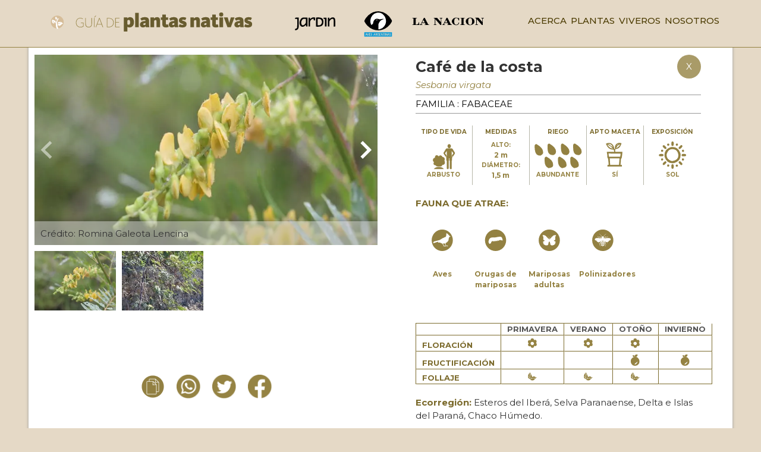

--- FILE ---
content_type: text/html; charset=utf-8
request_url: https://nativas.lanacion.com.ar/plantas/planta/Sesbania_virgata?ecoregion=Selva_Paranaense,Delta_e_Islas_del_Paran%C3%A1,Pampeana,Chaco_H%C3%BAmedo,Esteros_del_Iber%C3%A1,Campos_y_Malezales,Altos_Andes,Chaco_Seco,Espinal,Espinal_Norte,Espinal_Sur,Bosques_Patag%C3%B3nicos,Bosques_Patag%C3%B3nicos_Sur,Monte_de_Llanuras_y_Mesetas,Monte_de_Sierras_y_Bolsones,Estepa_Patag%C3%B3nica,Islas_del_Atl%C3%A1ntico_Sur,Mar_Argentino,Yungas,Puna&lugar=Argentina&filtros=&search=
body_size: 4618
content:
<!DOCTYPE html><html lang="es"><head><meta charSet="utf-8"/><meta name="viewport" content="width=device-width"/><link rel="icon" href="/assets/icons/favicon.svg"/><meta name="description" content="Guía interactiva de plantas nativas. Navegá el catálogo con más de 200 especies autóctonas de flora de la Argentina"/><meta property="og:type" content="Guía interactiva"/><meta property="og:url" content="https://nativas.lanacion.com.ar/"/><link rel="preload" as="image" imageSrcSet="/assets/icons/iconografia-nativas_logo.svg 1x, /assets/icons/iconografia-nativas_logo.svg 2x"/><link rel="preload" as="image" imageSrcSet="/assets/icons/iconografia-nativas_logo_desktop.svg 1x, /assets/icons/iconografia-nativas_logo_desktop.svg 2x"/><link rel="preload" as="image" imageSrcSet="/_next/image?url=%2Fimages%2Flogo_guia_plantas_nativas.png&amp;w=384&amp;q=75 1x, /_next/image?url=%2Fimages%2Flogo_guia_plantas_nativas.png&amp;w=640&amp;q=75 2x"/><title>Sesbania virgata / Café de la costa</title><meta name="og:title" content="Sesbania virgata / Café de la costa"/><meta name="twitter:card" content="summary_large_image"/><meta name="twitter:image" content="https://especialess3.lanacion.com.ar/plantas_nativas/media/images/Sesbania_virgata-Café_de_la_costa/Galeota_R-Sesbania_virgata-fl.jpeg?width=828&amp;height=736&amp;mode=crop"/><meta property="og:title" content="Sesbania virgata / Café de la costa"/><meta property="og:description" content="Guía interactiva de plantas nativas. Navegá el catálogo con más de 200 especies autóctonas de flora de la Argentina"/><meta property="og:type" content="Guía interactiva"/><meta property="og:url" content="https://nativas.lanacion.com.ar/plantas/planta/Sesbania_virgata"/><meta name="og:image" property="og:image" content="https://especialess3.lanacion.com.ar/plantas_nativas/media/images/Sesbania_virgata-Café_de_la_costa/Galeota_R-Sesbania_virgata-fl.jpeg?width=828&amp;height=736&amp;mode=crop"/><link rel="preload" as="image" imageSrcSet="/_next/image?url=https%3A%2F%2Fespecialess3.lanacion.com.ar%2Fplantas_nativas%2Fmedia%2Fimages%2FSesbania_virgata-Caf%C3%A9_de_la_costa%2FGaleota_R-Sesbania_virgata-fl.jpeg%3Fwidth%3D800%26height%3D600%26mode%3Dcrop&amp;w=828&amp;q=75 1x, /_next/image?url=https%3A%2F%2Fespecialess3.lanacion.com.ar%2Fplantas_nativas%2Fmedia%2Fimages%2FSesbania_virgata-Caf%C3%A9_de_la_costa%2FGaleota_R-Sesbania_virgata-fl.jpeg%3Fwidth%3D800%26height%3D600%26mode%3Dcrop&amp;w=1920&amp;q=75 2x"/><link rel="preload" as="image" imageSrcSet="/_next/image?url=https%3A%2F%2Fespecialess3.lanacion.com.ar%2Fplantas_nativas%2Fmedia%2Fimages%2FSesbania_virgata-Caf%C3%A9_de_la_costa%2FRoget_L-Sesbania_virgata-h.jpeg%3Fwidth%3D800%26height%3D600%26mode%3Dcrop&amp;w=828&amp;q=75 1x, /_next/image?url=https%3A%2F%2Fespecialess3.lanacion.com.ar%2Fplantas_nativas%2Fmedia%2Fimages%2FSesbania_virgata-Caf%C3%A9_de_la_costa%2FRoget_L-Sesbania_virgata-h.jpeg%3Fwidth%3D800%26height%3D600%26mode%3Dcrop&amp;w=1920&amp;q=75 2x"/><link rel="preload" as="image" imageSrcSet="/assets/icons/svg/logo-organizaciones-02.svg 1x, /assets/icons/svg/logo-organizaciones-02.svg 2x"/><link rel="preload" as="image" imageSrcSet="/assets/icons/svg/logo-organizaciones-04.svg 1x, /assets/icons/svg/logo-organizaciones-04.svg 2x"/><link rel="preload" as="image" imageSrcSet="/assets/icons/svg/logo-organizaciones-03.svg 1x, /assets/icons/svg/logo-organizaciones-03.svg 2x"/><meta name="next-head-count" content="23"/><link rel="preload" href="/_next/static/css/e658f3cc4844feda.css" as="style"/><link rel="stylesheet" href="/_next/static/css/e658f3cc4844feda.css" data-n-g=""/><link rel="preload" href="/_next/static/css/6b7725c660f65716.css" as="style"/><link rel="stylesheet" href="/_next/static/css/6b7725c660f65716.css" data-n-p=""/><noscript data-n-css=""></noscript><script defer="" nomodule="" src="/_next/static/chunks/polyfills-c67a75d1b6f99dc8.js"></script><script src="/_next/static/chunks/webpack-7513bda78da21abe.js" defer=""></script><script src="/_next/static/chunks/framework-4556c45dd113b893.js" defer=""></script><script src="/_next/static/chunks/main-37f1d0e05575e0be.js" defer=""></script><script src="/_next/static/chunks/pages/_app-efc63c1ff614e674.js" defer=""></script><script src="/_next/static/chunks/676-ccca9bc62a749307.js" defer=""></script><script src="/_next/static/chunks/pages/plantas/planta/%5Bid%5D-fc46f61c9c905d0b.js" defer=""></script><script src="/_next/static/jA-Hyzutjjnc5jav1z_GU/_buildManifest.js" defer=""></script><script src="/_next/static/jA-Hyzutjjnc5jav1z_GU/_ssgManifest.js" defer=""></script></head><body><div id="__next"><div class="layout_container__fbLkO"><header class="layout_header__kY0Lt"><header><nav class="nav"><div class="utils_logo_desktop__XGJxd left"><div class="utils_logo__ecSSn"><a href="/"><span style="box-sizing:border-box;display:inline-block;overflow:hidden;width:60px;height:40px;background:none;opacity:1;border:0;margin:0;padding:0;position:relative"><img alt="logo guia de plantas nativas" srcSet="/assets/icons/iconografia-nativas_logo.svg 1x, /assets/icons/iconografia-nativas_logo.svg 2x" src="/assets/icons/iconografia-nativas_logo.svg" decoding="async" data-nimg="fixed" class="utils_logo_img__s4Mkq" style="position:absolute;top:0;left:0;bottom:0;right:0;box-sizing:border-box;padding:0;border:none;margin:auto;display:block;width:0;height:0;min-width:100%;max-width:100%;min-height:100%;max-height:100%"/></span> </a></div><a href="/"><span style="box-sizing:border-box;display:inline-block;overflow:hidden;width:300px;height:70px;background:none;opacity:1;border:0;margin:0;padding:0;position:relative"><img alt="logo guia de plantas nativas" srcSet="/assets/icons/iconografia-nativas_logo_desktop.svg 1x, /assets/icons/iconografia-nativas_logo_desktop.svg 2x" src="/assets/icons/iconografia-nativas_logo_desktop.svg" decoding="async" data-nimg="fixed" class="utils_logo_img__s4Mkq" style="position:absolute;top:0;left:0;bottom:0;right:0;box-sizing:border-box;padding:0;border:none;margin:auto;display:block;width:0;height:0;min-width:100%;max-width:100%;min-height:100%;max-height:100%"/></span> </a></div><div class="utils_logo_mobile__zBCkH left"><a href="/"><span style="box-sizing:border-box;display:inline-block;overflow:hidden;width:300px;height:80px;background:none;opacity:1;border:0;margin:0;padding:0;position:relative"><img alt="logo guia plantas nativas" srcSet="/_next/image?url=%2Fimages%2Flogo_guia_plantas_nativas.png&amp;w=384&amp;q=75 1x, /_next/image?url=%2Fimages%2Flogo_guia_plantas_nativas.png&amp;w=640&amp;q=75 2x" src="/_next/image?url=%2Fimages%2Flogo_guia_plantas_nativas.png&amp;w=640&amp;q=75" decoding="async" data-nimg="fixed" class="utils_logo_img__s4Mkq" style="mix-blend-mode:multiply;position:absolute;top:0;left:0;bottom:0;right:0;box-sizing:border-box;padding:0;border:none;margin:auto;display:block;width:0;height:0;min-width:100%;max-width:100%;min-height:100%;max-height:100%"/></span> </a></div><div class="utils_box_logo__Y_ncf center"><div class="utils_logoFooter__isRmF"><a href="https://www.lanacion.com.ar/revista-jardin/" target="_blank"><span style="box-sizing:border-box;display:inline-block;overflow:hidden;width:initial;height:initial;background:none;opacity:1;border:0;margin:0;padding:0;position:relative;max-width:100%"><span style="box-sizing:border-box;display:block;width:initial;height:initial;background:none;opacity:1;border:0;margin:0;padding:0;max-width:100%"><img style="display:block;max-width:100%;width:initial;height:initial;background:none;opacity:1;border:0;margin:0;padding:0" alt="" aria-hidden="true" src="data:image/svg+xml,%3csvg%20xmlns=%27http://www.w3.org/2000/svg%27%20version=%271.1%27%20width=%27102%27%20height=%2748%27/%3e"/></span><img alt="logo revista jardin" srcSet="/assets/icons/svg/logo-organizaciones-02.svg 1x, /assets/icons/svg/logo-organizaciones-02.svg 2x" src="/assets/icons/svg/logo-organizaciones-02.svg" decoding="async" data-nimg="intrinsic" style="position:absolute;top:0;left:0;bottom:0;right:0;box-sizing:border-box;padding:0;border:none;margin:auto;display:block;width:0;height:0;min-width:100%;max-width:100%;min-height:100%;max-height:100%"/></span> </a></div><div class="utils_logoFooter__isRmF"><a href="https://www.avesargentinas.org.ar/" target="_blank"><span style="box-sizing:border-box;display:inline-block;overflow:hidden;width:initial;height:initial;background:none;opacity:1;border:0;margin:0;padding:0;position:relative;max-width:100%"><span style="box-sizing:border-box;display:block;width:initial;height:initial;background:none;opacity:1;border:0;margin:0;padding:0;max-width:100%"><img style="display:block;max-width:100%;width:initial;height:initial;background:none;opacity:1;border:0;margin:0;padding:0" alt="" aria-hidden="true" src="data:image/svg+xml,%3csvg%20xmlns=%27http://www.w3.org/2000/svg%27%20version=%271.1%27%20width=%2784%27%20height=%2748%27/%3e"/></span><img alt="logo aves argentinas" srcSet="/assets/icons/svg/logo-organizaciones-04.svg 1x, /assets/icons/svg/logo-organizaciones-04.svg 2x" src="/assets/icons/svg/logo-organizaciones-04.svg" decoding="async" data-nimg="intrinsic" style="position:absolute;top:0;left:0;bottom:0;right:0;box-sizing:border-box;padding:0;border:none;margin:auto;display:block;width:0;height:0;min-width:100%;max-width:100%;min-height:100%;max-height:100%"/></span> </a></div><div class="utils_logoFooter__isRmF"><a href="https://www.lanacion.com.ar/tema/proyecto-naturaleza-tid66859/" target="_blank"><span style="box-sizing:border-box;display:inline-block;overflow:hidden;width:initial;height:initial;background:none;opacity:1;border:0;margin:0;padding:0;position:relative;max-width:100%"><span style="box-sizing:border-box;display:block;width:initial;height:initial;background:none;opacity:1;border:0;margin:0;padding:0;max-width:100%"><img style="display:block;max-width:100%;width:initial;height:initial;background:none;opacity:1;border:0;margin:0;padding:0" alt="" aria-hidden="true" src="data:image/svg+xml,%3csvg%20xmlns=%27http://www.w3.org/2000/svg%27%20version=%271.1%27%20width=%27134%27%20height=%2748%27/%3e"/></span><img alt="logo lanacion proyecto naturaleza" srcSet="/assets/icons/svg/logo-organizaciones-03.svg 1x, /assets/icons/svg/logo-organizaciones-03.svg 2x" src="/assets/icons/svg/logo-organizaciones-03.svg" decoding="async" data-nimg="intrinsic" style="position:absolute;top:0;left:0;bottom:0;right:0;box-sizing:border-box;padding:0;border:none;margin:auto;display:block;width:0;height:0;min-width:100%;max-width:100%;min-height:100%;max-height:100%"/></span> </a></div></div><div class="right"><div class=" nav__menu-list "><div class="nav__menu-item"><a class="nav__link " href="/acerca">Acerca</a></div><div class="nav__menu-item"><a class="nav__link " href="/plantas?ecoregion=Selva_Paranaense,Delta_e_Islas_del_Paran%C3%A1,Pampeana,Chaco_H%C3%BAmedo,Esteros_del_Iber%C3%A1,Campos_y_Malezales,Altos_Andes,Chaco_Seco,Espinal,Espinal_Norte,Espinal_Sur,Bosques_Patag%C3%B3nicos,Bosques_Patag%C3%B3nicos_Sur,Monte_de_Llanuras_y_Mesetas,Monte_de_Sierras_y_Bolsones,Estepa_Patag%C3%B3nica,Islas_del_Atl%C3%A1ntico_Sur,Mar_Argentino,Yungas,Puna&amp;lugar=Argentina&amp;filtros=&amp;search=">Plantas</a></div><div class="nav__menu-item"><a class="nav__link " href="/viveros">Viveros</a></div><div class="nav__menu-item"><a class="nav__link " href="/nosotros">Nosotros</a></div></div></div></nav></header></header><main><div class="plantaContainer"><div class="card card_container "><div class="card__image"><div><div class="GaleriaDesktop_card__mobile__0ZvVn"><div class="navigation-wrapper"><div class="keen-slider"><div><div class="keen-slider__slide number-slide1" style="display:flex;justify-content:center"><span style="box-sizing:border-box;display:inline-block;overflow:hidden;width:initial;height:initial;background:none;opacity:1;border:0;margin:0;padding:0;position:relative;max-width:100%"><span style="box-sizing:border-box;display:block;width:initial;height:initial;background:none;opacity:1;border:0;margin:0;padding:0;max-width:100%"><img style="display:block;max-width:100%;width:initial;height:initial;background:none;opacity:1;border:0;margin:0;padding:0" alt="" aria-hidden="true" src="data:image/svg+xml,%3csvg%20xmlns=%27http://www.w3.org/2000/svg%27%20version=%271.1%27%20width=%27800%27%20height=%27700%27/%3e"/></span><img alt="Sesbania_virgata" srcSet="/_next/image?url=https%3A%2F%2Fespecialess3.lanacion.com.ar%2Fplantas_nativas%2Fmedia%2Fimages%2FSesbania_virgata-Caf%C3%A9_de_la_costa%2FGaleota_R-Sesbania_virgata-fl.jpeg%3Fwidth%3D800%26height%3D600%26mode%3Dcrop&amp;w=828&amp;q=75 1x, /_next/image?url=https%3A%2F%2Fespecialess3.lanacion.com.ar%2Fplantas_nativas%2Fmedia%2Fimages%2FSesbania_virgata-Caf%C3%A9_de_la_costa%2FGaleota_R-Sesbania_virgata-fl.jpeg%3Fwidth%3D800%26height%3D600%26mode%3Dcrop&amp;w=1920&amp;q=75 2x" src="/_next/image?url=https%3A%2F%2Fespecialess3.lanacion.com.ar%2Fplantas_nativas%2Fmedia%2Fimages%2FSesbania_virgata-Caf%C3%A9_de_la_costa%2FGaleota_R-Sesbania_virgata-fl.jpeg%3Fwidth%3D800%26height%3D600%26mode%3Dcrop&amp;w=1920&amp;q=75" decoding="async" data-nimg="intrinsic" style="position:absolute;top:0;left:0;bottom:0;right:0;box-sizing:border-box;padding:0;border:none;margin:auto;display:block;width:0;height:0;min-width:100%;max-width:100%;min-height:100%;max-height:100%"/></span></div></div><div><div class="keen-slider__slide number-slide1" style="display:flex;justify-content:center"><span style="box-sizing:border-box;display:inline-block;overflow:hidden;width:initial;height:initial;background:none;opacity:1;border:0;margin:0;padding:0;position:relative;max-width:100%"><span style="box-sizing:border-box;display:block;width:initial;height:initial;background:none;opacity:1;border:0;margin:0;padding:0;max-width:100%"><img style="display:block;max-width:100%;width:initial;height:initial;background:none;opacity:1;border:0;margin:0;padding:0" alt="" aria-hidden="true" src="data:image/svg+xml,%3csvg%20xmlns=%27http://www.w3.org/2000/svg%27%20version=%271.1%27%20width=%27800%27%20height=%27700%27/%3e"/></span><img alt="Sesbania_virgata" srcSet="/_next/image?url=https%3A%2F%2Fespecialess3.lanacion.com.ar%2Fplantas_nativas%2Fmedia%2Fimages%2FSesbania_virgata-Caf%C3%A9_de_la_costa%2FRoget_L-Sesbania_virgata-h.jpeg%3Fwidth%3D800%26height%3D600%26mode%3Dcrop&amp;w=828&amp;q=75 1x, /_next/image?url=https%3A%2F%2Fespecialess3.lanacion.com.ar%2Fplantas_nativas%2Fmedia%2Fimages%2FSesbania_virgata-Caf%C3%A9_de_la_costa%2FRoget_L-Sesbania_virgata-h.jpeg%3Fwidth%3D800%26height%3D600%26mode%3Dcrop&amp;w=1920&amp;q=75 2x" src="/_next/image?url=https%3A%2F%2Fespecialess3.lanacion.com.ar%2Fplantas_nativas%2Fmedia%2Fimages%2FSesbania_virgata-Caf%C3%A9_de_la_costa%2FRoget_L-Sesbania_virgata-h.jpeg%3Fwidth%3D800%26height%3D600%26mode%3Dcrop&amp;w=1920&amp;q=75" decoding="async" data-nimg="intrinsic" style="position:absolute;top:0;left:0;bottom:0;right:0;box-sizing:border-box;padding:0;border:none;margin:auto;display:block;width:0;height:0;min-width:100%;max-width:100%;min-height:100%;max-height:100%"/></span></div></div></div></div></div></div><div class="iconos"><div><img src="/assets/icons/svg/icono-share-copy-clipboard-03-03.svg" alt="icono compartir - copiar url"/></div><div class="whatsapp-share-button" title="Compartilo por Whatsapp"><img src="/assets/image_19.png" alt="icono compartir por WhatsApp"/></div><div class="twitter-share-button" title="Compartilo en Twitter"><img src="/assets/image_20.png" alt="icono compartir en Twitter"/></div><div class="facebook-share-button" title="Compartilo en Facebook"><img src="/assets/image_22.png" alt="icono compartir en Facebook"/></div></div></div><div class="card__body"><div class="card__content"><div class="card__title"><h1>Café de la costa</h1><div class="_id__close__7XJUe" aria-hidden="true">X</div></div><h2>Sesbania virgata</h2><h5>FAMILIA : <!-- -->Fabaceae</h5><div class="atributtes_attributes__krFW9"><div class="atributtes_col__L6yeZ"><h4> TIPO DE VIDA </h4><span style="box-sizing:border-box;display:inline-block;overflow:hidden;width:initial;height:initial;background:none;opacity:1;border:0;margin:0;padding:0;position:relative;max-width:100%"><span style="box-sizing:border-box;display:block;width:initial;height:initial;background:none;opacity:1;border:0;margin:0;padding:0;max-width:100%"><img style="display:block;max-width:100%;width:initial;height:initial;background:none;opacity:1;border:0;margin:0;padding:0" alt="" aria-hidden="true" src="data:image/svg+xml,%3csvg%20xmlns=%27http://www.w3.org/2000/svg%27%20version=%271.1%27%20width=%27256%27%20height=%27192%27/%3e"/></span><img alt="Sesbania_virgata es del tipo arbusto -" src="[data-uri]" decoding="async" data-nimg="intrinsic" style="position:absolute;top:0;left:0;bottom:0;right:0;box-sizing:border-box;padding:0;border:none;margin:auto;display:block;width:0;height:0;min-width:100%;max-width:100%;min-height:100%;max-height:100%"/><noscript><img alt="Sesbania_virgata es del tipo arbusto -" srcSet="/assets/icons/svg/iconografia-nativas-19.svg 1x, /assets/icons/svg/iconografia-nativas-19.svg 2x" src="/assets/icons/svg/iconografia-nativas-19.svg" decoding="async" data-nimg="intrinsic" style="position:absolute;top:0;left:0;bottom:0;right:0;box-sizing:border-box;padding:0;border:none;margin:auto;display:block;width:0;height:0;min-width:100%;max-width:100%;min-height:100%;max-height:100%" loading="lazy"/></noscript></span><h6>arbusto</h6></div><div class="atributtes_col__L6yeZ"><h4> MEDIDAS </h4><div class="atributtes_medidas__saCR1"><h6>ALTO: <p>2<!-- --> m</p> </h6><h6>DIÁMETRO: <p>1,5<!-- --> m</p> </h6></div></div><div class="atributtes_col__L6yeZ"><h4> RIEGO </h4><span style="box-sizing:border-box;display:inline-block;overflow:hidden;width:initial;height:initial;background:none;opacity:1;border:0;margin:0;padding:0;position:relative;max-width:100%"><span style="box-sizing:border-box;display:block;width:initial;height:initial;background:none;opacity:1;border:0;margin:0;padding:0;max-width:100%"><img style="display:block;max-width:100%;width:initial;height:initial;background:none;opacity:1;border:0;margin:0;padding:0" alt="" aria-hidden="true" src="data:image/svg+xml,%3csvg%20xmlns=%27http://www.w3.org/2000/svg%27%20version=%271.1%27%20width=%27256%27%20height=%27192%27/%3e"/></span><img alt="Sesbania_virgata riego abundante -" src="[data-uri]" decoding="async" data-nimg="intrinsic" style="position:absolute;top:0;left:0;bottom:0;right:0;box-sizing:border-box;padding:0;border:none;margin:auto;display:block;width:0;height:0;min-width:100%;max-width:100%;min-height:100%;max-height:100%"/><noscript><img alt="Sesbania_virgata riego abundante -" srcSet="/assets/icons/svg/iconografia-nativas-08.svg 1x, /assets/icons/svg/iconografia-nativas-08.svg 2x" src="/assets/icons/svg/iconografia-nativas-08.svg" decoding="async" data-nimg="intrinsic" style="position:absolute;top:0;left:0;bottom:0;right:0;box-sizing:border-box;padding:0;border:none;margin:auto;display:block;width:0;height:0;min-width:100%;max-width:100%;min-height:100%;max-height:100%" loading="lazy"/></noscript></span><h6>abundante</h6></div><div class="atributtes_col__L6yeZ"><h4> APTO MACETA </h4><span style="box-sizing:border-box;display:inline-block;overflow:hidden;width:initial;height:initial;background:none;opacity:1;border:0;margin:0;padding:0;position:relative;max-width:100%"><span style="box-sizing:border-box;display:block;width:initial;height:initial;background:none;opacity:1;border:0;margin:0;padding:0;max-width:100%"><img style="display:block;max-width:100%;width:initial;height:initial;background:none;opacity:1;border:0;margin:0;padding:0" alt="" aria-hidden="true" src="data:image/svg+xml,%3csvg%20xmlns=%27http://www.w3.org/2000/svg%27%20version=%271.1%27%20width=%27256%27%20height=%27192%27/%3e"/></span><img alt="Sesbania_virgata aptomaceta abundante -" src="[data-uri]" decoding="async" data-nimg="intrinsic" style="position:absolute;top:0;left:0;bottom:0;right:0;box-sizing:border-box;padding:0;border:none;margin:auto;display:block;width:0;height:0;min-width:100%;max-width:100%;min-height:100%;max-height:100%"/><noscript><img alt="Sesbania_virgata aptomaceta abundante -" srcSet="/assets/icons/svg/iconografia-nativas-12.svg 1x, /assets/icons/svg/iconografia-nativas-12.svg 2x" src="/assets/icons/svg/iconografia-nativas-12.svg" decoding="async" data-nimg="intrinsic" style="position:absolute;top:0;left:0;bottom:0;right:0;box-sizing:border-box;padding:0;border:none;margin:auto;display:block;width:0;height:0;min-width:100%;max-width:100%;min-height:100%;max-height:100%" loading="lazy"/></noscript></span><h6>Sí</h6></div><div class="atributtes_col__L6yeZ"><h4> EXPOSICIÓN </h4><span style="box-sizing:border-box;display:inline-block;overflow:hidden;width:initial;height:initial;background:none;opacity:1;border:0;margin:0;padding:0;position:relative;max-width:100%"><span style="box-sizing:border-box;display:block;width:initial;height:initial;background:none;opacity:1;border:0;margin:0;padding:0;max-width:100%"><img style="display:block;max-width:100%;width:initial;height:initial;background:none;opacity:1;border:0;margin:0;padding:0" alt="" aria-hidden="true" src="data:image/svg+xml,%3csvg%20xmlns=%27http://www.w3.org/2000/svg%27%20version=%271.1%27%20width=%27256%27%20height=%27192%27/%3e"/></span><img alt="Sol" src="[data-uri]" decoding="async" data-nimg="intrinsic" style="position:absolute;top:0;left:0;bottom:0;right:0;box-sizing:border-box;padding:0;border:none;margin:auto;display:block;width:0;height:0;min-width:100%;max-width:100%;min-height:100%;max-height:100%"/><noscript><img alt="Sol" srcSet="/assets/icons/svg/iconografia-nativas-05.svg 1x, /assets/icons/svg/iconografia-nativas-05.svg 2x" src="/assets/icons/svg/iconografia-nativas-05.svg" decoding="async" data-nimg="intrinsic" style="position:absolute;top:0;left:0;bottom:0;right:0;box-sizing:border-box;padding:0;border:none;margin:auto;display:block;width:0;height:0;min-width:100%;max-width:100%;min-height:100%;max-height:100%" loading="lazy"/></noscript></span><h6>Sol</h6></div></div><div style="margin:20px 0"><h4>FAUNA QUE ATRAE:</h4><div class="fauna"><div class="atributtes_fauna__gJpen"><img src="/assets/icons/svg/iconografia-nativas-23.svg" alt="Aves"/><h6>Aves</h6></div><div class="atributtes_fauna__gJpen"><img src="/assets/icons/svg/iconografia-nativas-24.svg" alt="Orugas de mariposas"/><h6>Orugas de mariposas</h6></div><div class="atributtes_fauna__gJpen"><img src="/assets/icons/svg/iconografia-nativas-21.svg" alt="Mariposas adultas"/><h6>Mariposas adultas</h6></div><div class="atributtes_fauna__gJpen"><img src="/assets/icons/svg/iconografia-nativas-25.svg" alt="Polinizadores"/><h6>Polinizadores</h6></div></div></div><div class="CardTable_table__3vviU"><div class="CardTable_row__62bqn"><div class="CardTable_cell__E0zyF"> </div><div class="CardTable_cell__E0zyF CardTable_thead__dCk_C">PRIMAVERA</div><div class="CardTable_cell__E0zyF CardTable_thead__dCk_C">VERANO</div><div class="CardTable_cell__E0zyF CardTable_thead__dCk_C">OTOÑO</div><div class="CardTable_cell__E0zyF CardTable_thead__dCk_C">INVIERNO</div></div><div class="CardTable_row__62bqn"><div class="CardTable_cell__E0zyF"><div class="CardTable_description__99Wm_"><div>FLORACIÓN</div></div></div><div class="CardTable_cell__E0zyF CardTable_colspan__g_Gjn"><img src="/assets/image_27.png" alt="FLORACIÓN"/></div><div class="CardTable_cell__E0zyF CardTable_colspan__g_Gjn"><img src="/assets/image_27.png" alt="FLORACIÓN"/></div><div class="CardTable_cell__E0zyF CardTable_colspan__g_Gjn"><img src="/assets/image_27.png" alt="FLORACIÓN"/></div><div class="CardTable_cell__E0zyF CardTable_colspan__g_Gjn"><div> </div></div></div><div class="CardTable_row__62bqn"><div class="CardTable_cell__E0zyF"><div class="CardTable_description__99Wm_"><div>FRUCTIFICACIÓN</div></div></div><div class="CardTable_cell__E0zyF CardTable_colspan__g_Gjn"><div> </div></div><div class="CardTable_cell__E0zyF CardTable_colspan__g_Gjn"><div> </div></div><div class="CardTable_cell__E0zyF CardTable_colspan__g_Gjn"><img src="/assets/image_35.png" alt="FRUCTIFICACIÓN"/></div><div class="CardTable_cell__E0zyF CardTable_colspan__g_Gjn"><img src="/assets/image_35.png" alt="FRUCTIFICACIÓN"/></div></div><div class="CardTable_row__62bqn"><div class="CardTable_cell__E0zyF"><div class="CardTable_description__99Wm_"><div>FOLLAJE</div></div></div><div class="CardTable_cell__E0zyF CardTable_colspan__g_Gjn"><img src="/assets/image_31.png" alt="FOLLAJE"/></div><div class="CardTable_cell__E0zyF CardTable_colspan__g_Gjn"><img src="/assets/image_31.png" alt="FOLLAJE"/></div><div class="CardTable_cell__E0zyF CardTable_colspan__g_Gjn"><img src="/assets/image_31.png" alt="FOLLAJE"/></div><div class="CardTable_cell__E0zyF CardTable_colspan__g_Gjn"><div> </div></div></div></div><div class="_id__desc__LY951"><h4>Ecorregión: </h4><p>Esteros del Iberá<!-- -->, <!-- --> </p><p>Selva Paranaense<!-- -->, <!-- --> </p><p>Delta e Islas del Paraná<!-- -->, <!-- --> </p><p>Chaco Húmedo<!-- -->.<!-- --> </p></div><div class="_id__desc__LY951"><h4>Ambiente: </h4><p> </p><p> </p><p>Lagunas y bañados. <!-- --> </p><p>Bosque húmedo. <!-- --> </p></div><div class="_id__desc__LY951"> <h4>Duración: </h4><p>Perenne<!-- -->.<!-- --> </p></div><div class="_id__desc__LY951"> <h4>Tipo de follaje: </h4><p>Caduco<!-- -->.</p></div><div class="_id__desc__LY951"> <h4>Color de floración: </h4><p>Amarillo<!-- -->.</p></div><div class="_id__desc__LY951"> <h4>Perfume: </h4><p>No<!-- -->.</p></div><div class="_id__desc__LY951"> <h4>Propagación: </h4><p>Semillas<!-- -->.</p></div><div class="_id__desc__LY951"> <h4>Fauna que atrae: </h4><p>Sus flores son polinizadas por abejorros y otras especies. Algunas aves se alimentan de los insectos asociados. Esta especie es hospedera de las mariposas &quot;Isoca de la alfalfa” (Colias lesbia) y &quot;Saltarina fúnebre&quot; (Erynnis funeralis).</p><div class="verMas"><br/><h4>Ver más:</h4> <p><a href="https://www.avesargentinas.org.ar/aves-insect%C3%ADvoras" target="_blank">Aves insectívoras</a></p> </div></div><div class="_id__desc__LY951"><h4>Tener en cuenta: </h4><p>Es un arbusto laxo de vistosa floración. Esta especie no soporta las heladas.</p></div><a href="https://docs.google.com/forms/d/e/1FAIpQLSeFcfgdM8ylV4jQiMqEs2JSLz0Z8xD2700wmuA5tMzW__yoog/viewform" target="_blank"><div class="_id__sugerencia__fOO4a"><div class="_id__sugerenciaIcono__LiY7s"><span style="box-sizing:border-box;display:inline-block;overflow:hidden;width:initial;height:initial;background:none;opacity:1;border:0;margin:0;padding:0;position:relative;max-width:100%"><span style="box-sizing:border-box;display:block;width:initial;height:initial;background:none;opacity:1;border:0;margin:0;padding:0;max-width:100%"><img style="display:block;max-width:100%;width:initial;height:initial;background:none;opacity:1;border:0;margin:0;padding:0" alt="" aria-hidden="true" src="data:image/svg+xml,%3csvg%20xmlns=%27http://www.w3.org/2000/svg%27%20version=%271.1%27%20width=%27124%27%20height=%27113%27/%3e"/></span><img alt="dejanos-tu-sugerencia" src="[data-uri]" decoding="async" data-nimg="intrinsic" style="position:absolute;top:0;left:0;bottom:0;right:0;box-sizing:border-box;padding:0;border:none;margin:auto;display:block;width:0;height:0;min-width:100%;max-width:100%;min-height:100%;max-height:100%"/><noscript><img alt="dejanos-tu-sugerencia" srcSet="/_next/static/media/iconografia-nativas-sugerencia-03.05bfae28.svg 1x, /_next/static/media/iconografia-nativas-sugerencia-03.05bfae28.svg 2x" src="/_next/static/media/iconografia-nativas-sugerencia-03.05bfae28.svg" decoding="async" data-nimg="intrinsic" style="position:absolute;top:0;left:0;bottom:0;right:0;box-sizing:border-box;padding:0;border:none;margin:auto;display:block;width:0;height:0;min-width:100%;max-width:100%;min-height:100%;max-height:100%" loading="lazy"/></noscript></span></div><h4> Dejanos tu sugerencia </h4></div> </a></div></div></div></div></main><footer><div class="utils_footerMobile__eOWRV center"><div class="utils_logoFooter__isRmF"><a href="https://www.lanacion.com.ar/revista-jardin/" target="_blank"><span style="box-sizing:border-box;display:inline-block;overflow:hidden;width:initial;height:initial;background:none;opacity:1;border:0;margin:0;padding:0;position:relative;max-width:100%"><span style="box-sizing:border-box;display:block;width:initial;height:initial;background:none;opacity:1;border:0;margin:0;padding:0;max-width:100%"><img style="display:block;max-width:100%;width:initial;height:initial;background:none;opacity:1;border:0;margin:0;padding:0" alt="" aria-hidden="true" src="data:image/svg+xml,%3csvg%20xmlns=%27http://www.w3.org/2000/svg%27%20version=%271.1%27%20width=%27102%27%20height=%2748%27/%3e"/></span><img alt="logo revista jardin" srcSet="/assets/icons/svg/logo-organizaciones-02.svg 1x, /assets/icons/svg/logo-organizaciones-02.svg 2x" src="/assets/icons/svg/logo-organizaciones-02.svg" decoding="async" data-nimg="intrinsic" style="position:absolute;top:0;left:0;bottom:0;right:0;box-sizing:border-box;padding:0;border:none;margin:auto;display:block;width:0;height:0;min-width:100%;max-width:100%;min-height:100%;max-height:100%"/></span> </a></div><div class="utils_logoFooter__isRmF"><a href="https://www.avesargentinas.org.ar/" target="_blank"><span style="box-sizing:border-box;display:inline-block;overflow:hidden;width:initial;height:initial;background:none;opacity:1;border:0;margin:0;padding:0;position:relative;max-width:100%"><span style="box-sizing:border-box;display:block;width:initial;height:initial;background:none;opacity:1;border:0;margin:0;padding:0;max-width:100%"><img style="display:block;max-width:100%;width:initial;height:initial;background:none;opacity:1;border:0;margin:0;padding:0" alt="" aria-hidden="true" src="data:image/svg+xml,%3csvg%20xmlns=%27http://www.w3.org/2000/svg%27%20version=%271.1%27%20width=%2784%27%20height=%2748%27/%3e"/></span><img alt="logo aves argentinas" srcSet="/assets/icons/svg/logo-organizaciones-04.svg 1x, /assets/icons/svg/logo-organizaciones-04.svg 2x" src="/assets/icons/svg/logo-organizaciones-04.svg" decoding="async" data-nimg="intrinsic" style="position:absolute;top:0;left:0;bottom:0;right:0;box-sizing:border-box;padding:0;border:none;margin:auto;display:block;width:0;height:0;min-width:100%;max-width:100%;min-height:100%;max-height:100%"/></span> </a></div><div class="utils_logoFooter__isRmF"><a href="https://www.lanacion.com.ar/tema/proyecto-naturaleza-tid66859/" target="_blank"><span style="box-sizing:border-box;display:inline-block;overflow:hidden;width:initial;height:initial;background:none;opacity:1;border:0;margin:0;padding:0;position:relative;max-width:100%"><span style="box-sizing:border-box;display:block;width:initial;height:initial;background:none;opacity:1;border:0;margin:0;padding:0;max-width:100%"><img style="display:block;max-width:100%;width:initial;height:initial;background:none;opacity:1;border:0;margin:0;padding:0" alt="" aria-hidden="true" src="data:image/svg+xml,%3csvg%20xmlns=%27http://www.w3.org/2000/svg%27%20version=%271.1%27%20width=%27134%27%20height=%2748%27/%3e"/></span><img alt="logo lanacion" srcSet="/assets/icons/svg/logo-organizaciones-03.svg 1x, /assets/icons/svg/logo-organizaciones-03.svg 2x" src="/assets/icons/svg/logo-organizaciones-03.svg" decoding="async" data-nimg="intrinsic" style="position:absolute;top:0;left:0;bottom:0;right:0;box-sizing:border-box;padding:0;border:none;margin:auto;display:block;width:0;height:0;min-width:100%;max-width:100%;min-height:100%;max-height:100%"/></span> </a></div></div></footer></div></div><script id="__NEXT_DATA__" type="application/json">{"props":{"pageProps":{"plantaData":{"id":1180,"id_planta":93,"nombre":"Sesbania virgata","nombre_popular":"Café de la costa","otro_nombre_popular_1":null,"otro_nombres_popular_2":null,"maceta":true,"altura_maxima":2,"diametro_maximo":1.5,"mariposas":true,"mariposas_orugas":true,"aves":true,"picaflores":false,"polinizadores":true,"texto_fauna":"Sus flores son polinizadas por abejorros y otras especies. Algunas aves se alimentan de los insectos asociados. Esta especie es hospedera de las mariposas \"Isoca de la alfalfa” (Colias lesbia) y \"Saltarina fúnebre\" (Erynnis funeralis).","link_fauna":"https://www.avesargentinas.org.ar/aves-insect%C3%ADvoras","link_texto":"aves insectívoras","perfume":false,"fru_verano":false,"fru_otono":true,"fru_invierno":true,"fru_primavera":false,"flo_verano":true,"flo_otono":true,"flo_invierno":false,"flo_primavera":true,"follaje_verano":true,"follaje_otono":true,"follaje_invierno":false,"follaje_primavera":true,"follaje":"caduco","duracion":"perenne","sol":true,"media_sombra":false,"sombra":false,"riego":"abundante","propagacion":"semillas","invasora":false,"ambiente_bosque_seco":false,"ambiente_pastizal":false,"ambiente_lagunas_banados":true,"ambiente_bosque_humedo":true,"destaca":"Es un arbusto laxo de vistosa floración. Esta especie no soporta las heladas.","editor_pics":false,"publicar":true,"color_nombre":"Amarillo","familia_nombre":"Fabaceae","forma_vida_nombre":"arbusto","sub_forma_vida_nombre":"arbusto","fotos":[{"image":"images/Sesbania_virgata-Café_de_la_costa/Galeota_R-Sesbania_virgata-fl.jpeg","credito":"Romina Galeota Lencina","orden":0,"comentario":"fl"},{"image":"images/Sesbania_virgata-Café_de_la_costa/Roget_L-Sesbania_virgata-h.jpeg","credito":"Leonel Roget","orden":1,"comentario":"h"}],"ecoregiones":["Esteros del Iberá","Selva Paranaense","Delta e Islas del Paraná","Chaco Húmedo"]},"params":{"id":"Sesbania_virgata"}},"__N_SSG":true},"page":"/plantas/planta/[id]","query":{"id":"Sesbania_virgata"},"buildId":"jA-Hyzutjjnc5jav1z_GU","isFallback":false,"gsp":true,"locale":"es","locales":["es"],"defaultLocale":"es","scriptLoader":[]}</script></body></html>

--- FILE ---
content_type: text/css; charset=UTF-8
request_url: https://nativas.lanacion.com.ar/_next/static/css/e658f3cc4844feda.css
body_size: 3883
content:
@import url("https://fonts.googleapis.com/css2?family=Montserrat:ital,wght@0,300;0,400;0,500;0,700;1,300;1,400&display=swap");.collapse-css-transition{transition:height .29s cubic-bezier(.4,0,.2,1)}.collapse-css-transition.collapsing{overflow:hidden;height:0}:root{font-size:10px;scroll-behavior:smooth;font-synthesis:none;text-rendering:optimizeLegibility;-webkit-font-smoothing:antialiased;-moz-osx-font-smoothing:grayscale;-webkit-text-size-adjust:100%}*{margin:0;padding:0;outline:none;box-sizing:border-box;font:1.5rem/1.5 Montserrat,sans-serif}body{overflow-x:hidden;background:#e5d9c6;color:#333;font-size:1rem;line-height:1.5;min-width:320px;width:100vw}a{text-decoration:none;color:inherit}header{position:fixed;z-index:30;top:0;background:#e5d9c6;width:100%;min-width:320px;border-bottom:1px solid #948242}main{position:relative;min-height:300px}footer{position:fixed;bottom:0;width:100%}.mainContainer{top:135px}.mainContainer,.plantaContainer{position:relative;padding-bottom:60px}.plantaContainer{top:100px}.resultContainer{position:relative;top:90px;padding-bottom:60px}.headerBar{display:flex;justify-content:space-around;align-items:center;width:100%;margin-bottom:10px;padding:5px 20px}.content{display:flex;flex-direction:column-reverse;justify-content:flex-end;margin:0;padding:0;min-width:320px}.page{max-width:1184px;padding:0 1rem;margin:0 auto 6rem}.home{top:100px;height:80vh;width:100vw;max-width:100vw;min-width:320px;text-align:center;background-image:url(https://especialess3.lanacion.com.ar/plantas_nativas/media/assets/bg-plantas-nativas-04.JPG?width=2000&anchor=middlecenter&quality=90);background-size:cover;background-position:50%;display:flex;flex-direction:column;justify-content:flex-start;padding-top:45px;position:fixed;margin:0 auto}.creditoPortada{display:none}.resultado{z-index:30;top:22vh;display:flex;flex-direction:column;justify-content:flex-start;max-width:1180px;height:100%;text-align:left;background:#e5d9c6;padding:5px 20px;min-width:320px;margin:50px auto 0}.home h2{min-width:320px;max-width:320px;text-align:center;margin:10px auto;color:#fff;font-size:2.1rem;line-height:3rem;font-weight:700;text-shadow:#333 0 0 10px}.search{width:300px;display:flex;flex-direction:column;justify-content:center;margin:0 auto}.home button{width:100%;max-width:300px;height:40px;border:none;border-radius:5px;padding:0 1rem;font-size:1rem;font-weight:500;color:#948242;background:#e5d9c6;box-shadow:0 0 10px #333;margin:0 auto 1rem}.home button:hover{border:2px solid #fff;box-shadow:0 0 20px #333;cursor:pointer}nav{max-width:1180px;margin:0 auto;display:flex;flex-direction:column;padding:10px;justify-content:space-around;align-items:center;text-transform:uppercase;color:#7c6b2d}.left{order:2}.right{order:3}.center{order:1;margin-bottom:10px}.TopElement{position:relative;bottom:155px;z-index:99;width:100%}.nav__menu-bar{display:flex;flex-direction:column;row-gap:6px;cursor:pointer}.nav__menu-bar div{width:25px;height:4px;background-color:#000;border-radius:2px}.nav__menu-list{display:flex;flex-direction:row;justify-content:space-around;width:96vw;background-color:#e5d9c6}.nav__menu-list.active{right:0}.nav__link{font-size:1.5rem;font-weight:500;color:#4d3d04}.css-1wa3eu0-placeholder{color:#4d3d04!important}.nav__link:hover{font-weight:700}.nav__menu-item{position:relative;transition:all .2s}.nav__link.active{background-color:#7c6b2d;color:#fff;padding:1px 5px}h1{margin:1rem 4rem;font-size:2.5rem}.popular-cards{display:grid;grid-template-columns:repeat(auto-fit,minmax(250px,1fr));grid-gap:1rem;gap:1rem}.section-title{color:#948242;height:100%;margin:35px 0;font-size:1.5rem}.sectionTitleHome{color:#948242;height:100%;margin:0 2rem;font-size:2rem}.card_container{display:flex;flex-direction:column;align-items:flex-start;justify-content:center;width:100%;height:100%;border-radius:1px;box-shadow:0 0 5px #999;background-color:#fff}.card{position:relative;text-align:left;background-color:#fff}.card,.card__image{min-width:320px;margin:0 auto}.card__image{width:100%}.card__body{padding:10px 1px;min-width:320px;width:320px;display:flex;flex-direction:column;justify-content:flex-start;margin:0 auto}.card__content{min-width:300px;max-width:500px;margin:0 auto}.card__title{display:flex;flex-direction:row;align-items:center;justify-content:space-between}.card h1{line-height:2.6rem;font-weight:800;margin:5px 0;text-align:left}.card h2{color:#948242}.card h2,.card h3{margin-top:0;margin-bottom:5px;font-style:italic}.card h3{color:#7c6b2d;font-family:sans-serif;font-weight:200}.card h4{display:inline;margin-top:5px;color:#7c6b2d;font-weight:600}.card h5{margin-top:0;padding:4px 0;border-top:1px solid rgba(0,0,0,.4);border-bottom:1px solid rgba(0,0,0,.4);color:#000;font-weight:400;text-transform:uppercase}.card h6{margin-top:0;margin-bottom:10px;font-weight:700}.card h6,.card p{display:inline}.cardPopular{width:100%;display:block;margin-bottom:15px}.cardPopular p{display:inline;font-size:1.5rem}.verMas{line-height:2.6rem;font-weight:500;margin:5px 0;text-align:left;color:#948242}.verMas a{font-family:Verdana,sans-serif;font-style:italic;text-decoration:underline;margin-left:5px}.textoLibre{border-top:1px solid #999;padding:20px;text-align:center}.viveros{width:100%;border-bottom:1px solid #999;padding:5px}.viveros button{font-size:12px;width:120px;padding:5px;background-color:#7c6b2d;color:#fff;margin-bottom:15px}.viveros p{font-size:12px}.fauna{margin-top:20px;display:flex;flex-wrap:wrap;justify-content:flex-start}.fauna img{width:40px;margin-right:20px}.iconos{display:flex;flex-wrap:wrap;justify-content:center;padding:10px 1px;cursor:pointer}.iconos img{width:40px;mix-blend-mode:multiply;margin:10px 10px 0}.details h4{margin:0;color:#e3e7f2}.details ul{padding:0;list-style:none;margin-top:10px}.details p,.details ul{color:#c1cae2;margin-bottom:20px}.details p{margin-top:5px}.details a{text-decoration:none;color:#a8b5d6}.details a:hover{opacity:.7}.search-ubicacion{margin:0 auto;font-size:12px;position:sticky;top:10vh;padding:0 5px}.search-plantas,.search-ubicacion{width:100%;display:flex;flex-direction:column;justify-content:center;max-width:450px}.search-plantas{margin:10px auto;font-size:10px;padding:0 10px}.search-plantas input{height:40px;display:flex;flex-direction:column;justify-content:flex-start;padding:0 20px;border:0;border-radius:55px}.search-ubicacion input{font-size:12px;background-color:#fff;border-radius:5px;font-family:Montserrat,sans-serif;color:#948242;width:100%;height:2rem}.search-ubicacion input:focus{outline:none}.suggestions{margin:0;padding:0;position:relative;perspective:20px}.suggestions li{background:#fff;list-style:none;border-bottom:1px solid #d8d8d8;box-shadow:0 0 2px rgba(0,0,0,.14);margin:0;padding:20px;transition:background .2s;display:flex;justify-content:space-between;text-transform:capitalize}.suggestions li:nth-child(2n){transform:perspective(100px) rotateX(3deg) translateY(2px) scale(1.001);background:linear-gradient(180deg,#fff 0,#efefef)}.suggestions li:nth-child(odd){transform:perspective(100px) rotateX(-3deg) translateY(3px);background:linear-gradient(0deg,#fff 0,#efefef)}html{font-family:sans-serif;font-size:1rem}span.population{font-size:15px}.List{border:1px solid #d9dddd;z-index:99}.ListItemEven,.ListItemOdd{display:flex;align-items:center;justify-content:center}.ListItemEven{background-color:#f8f8f0}.filter{display:block;max-width:450px;margin:0 auto}.filter-box{flex-direction:column-reverse;justify-content:space-between;margin:0 auto;font-size:12px;padding:0 30px;max-width:470px}.filter-box,.filter-box-title{width:100%;display:flex;align-items:center}.filter-box-title{height:30px;border-top:1px solid #948242;border-bottom:1px solid #948242;flex-direction:row;justify-content:flex-start}.filter-box-order h2{font-weight:600;font-size:1.2rem;color:#948242;padding:0;cursor:pointer}.filter-box-order p{font-weight:500;color:#948242;margin-right:15px;margin-left:20px}.filter-box-title h1{font-size:1.5rem;font-weight:600;color:#948242;margin-left:30px;padding:0}.navigation-wrapper{position:relative}.dots{display:flex;padding:10px 0;justify-content:center}.dot{border:none;width:10px;height:10px;background:#c5c5c5;border-radius:50%;margin:0 5px;padding:5px;cursor:pointer}.dot:focus{outline:none}.dot.active{background:#000}.arrow{width:30px;height:30px;position:absolute;top:50%;transform:translateY(-50%);-webkit-transform:translateY(-50%);fill:#fff;cursor:pointer}.arrow--left{left:5px}.arrow--right{left:auto;right:5px}.arrow--disabled{fill:hsla(0,0%,100%,.5)}.sidebar__left_top{color:#948242;line-height:1rem;display:flex;flex-direction:row;justify-content:center;align-items:center;cursor:pointer;text-align:center;width:95%}.sidebar__left_top h2{font-size:1.5rem;font-weight:600}.sidebar__left_top p{font-size:1.3rem;line-height:2rem;margin-bottom:10px}.sidebar__left_icono{display:flex;width:80px;flex-direction:column;justify-content:center;align-items:center;border-radius:50%}.sidebar__left_text{height:65px;display:flex;align-items:center}@media screen and (min-width:940px){header{border-bottom:1px solid #948242}nav{min-height:90px}main{position:relative;top:0}.mainContainer{position:relative;top:110px}.plantaContainer{position:relative;top:0}.resultContainer{position:relative;top:90px}.home{top:10vh;height:90vh;max-width:100vw;min-width:320px;text-align:center;background-image:url(https://especialess3.lanacion.com.ar/plantas_nativas/media/assets/bg-plantas-nativas-04.JPG?width=1800&canvas=1250,1250,offset-x0.40,offset-y0.35&anchor=middlecenter&crop=16:9,smart);background-size:cover;background-position:50%;background-repeat:no-repeat;background-color:#131f08;display:flex;flex-direction:column;justify-content:flex-start;padding-top:45px;position:fixed;margin-top:0}.creditoPortada{display:block;position:absolute;bottom:0;right:0;padding:5px;color:#fff;font-size:1.4rem;line-height:1.5;font-weight:400;font-style:italic;font-family:Montserrat,sans-serif;z-index:100}.nav__menu-list{justify-content:space-around;width:330px;background-color:#e5d9c6}.content,.nav__menu-list{display:flex;flex-direction:row}.content{top:0;justify-content:center;margin:0 auto;padding:0;max-width:1150px}.content .content_left{position:sticky;width:90px;display:flex;flex-direction:column;justify-content:flex-start;align-items:center;margin:0;font-size:12px;z-index:40;height:70vh;top:20vh}.content .content_right{width:100%}.sidebar__left{mix-blend-mode:multiply;background:#e5d9c6;width:80px;text-align:center;justify-content:space-between;height:80vh}.sidebar__left,.sidebar__left_top{display:flex;flex-direction:column;align-items:center}.sidebar__left_top{color:#948242;font-size:12px;line-height:1rem;justify-content:center;cursor:pointer}.sidebar__left_top h2{font-size:1.5rem;line-height:1.6rem;margin-bottom:10px;font-weight:600}.sidebar__left_top p{font-size:1.3rem;line-height:2rem;margin-bottom:10px}.sidebar__left_icono{width:100px;height:100px;display:flex;flex-direction:column;justify-content:center;align-items:center;border-radius:50%;margin-bottom:20px}.sidebar__left_text{height:65px}.home .search-ubicacion{width:460px;margin:10px auto}.home .search-ubicacion,.search-ubicacion{display:flex;flex-direction:column;justify-content:flex-start;font-size:1rem}.search-ubicacion{width:400px;margin:10px 0}.search-plantas{justify-content:center;margin:0}.search-plantas,.search-plantas input{width:400px;display:flex;flex-direction:column}.search-plantas input{height:38px;justify-content:flex-start;font-size:1.6rem;padding:0 15px;border:0;border-radius:55px}.filter{max-width:1184px;height:50px;display:flex;position:sticky;top:19vh;z-index:20;background:#e5d9c6;margin-top:0;margin-bottom:20px}.filter-box{width:100%;max-width:1184px;justify-content:space-between;margin:5px 0;font-size:12px;padding:0}.filter-box,.filter-box-title{display:flex;flex-direction:row;align-items:center}.filter-box-title{width:50%;height:30px;border-top:1px solid #948242;border-bottom:1px solid #948242;justify-content:flex-start;margin-left:20px}.filter-box-order{width:50%;display:flex;flex-direction:row;justify-content:flex-end;align-items:center;align-content:center;margin-right:10px}.filter-box-order h2{font-weight:600;color:#948242;padding:0;cursor:pointer}.filter-box-title h1{font-weight:600;color:#948242;margin-left:30px;padding:0}.resultado{z-index:20;position:sticky;justify-content:space-between;align-items:center;height:84px;top:11vh;text-align:left;background:#e5d9c6;border-top:0;margin-top:0}.resultado,.resultado_search{display:flex;flex-direction:row;width:100%}.resultado_search{justify-content:flex-start;margin:10px}.home h2{min-width:460px;width:460px;text-align:center;color:#fff;font-size:3rem;line-height:3.5rem;font-weight:700;margin:0 auto 1rem;text-shadow:#333 0 0 10px}nav{height:11vh;display:flex;flex-direction:row;padding:16px;justify-content:space-between;align-items:center;background-color:#e5d9c6;min-height:50px}.left{order:1}.right{order:3;padding-bottom:10px}.center{order:2}.nav__link:before{content:"";position:absolute;width:0;height:3px;top:-16px;left:0;background-color:#948242;transition:all .2s}.nav__link.active:after,.nav__link:hover:after{width:100%}.nav__link:after{position:absolute;content:"";top:-16px;width:0;left:0;height:3px;background-color:#948242;transition:all .2s}.card_container{top:10vh;flex-direction:row;max-width:1184px;height:100%;border-radius:1px;box-shadow:0 0 5px #999;background-color:#fff}.card__body,.card_container{display:flex;align-items:flex-start;justify-content:flex-start;width:100%}.card__body{padding:1rem 0;min-width:320px;flex-direction:column}.card__content{padding:1rem;min-width:320px;max-width:500px}.card__title{flex-direction:row;align-items:center}.card__image,.card__title{display:flex;justify-content:space-between}.card__image{position:sticky;padding:2rem 1rem;margin:0 auto;top:10vh;width:100%;flex-direction:column;height:88vh}[class*=" number-slide"],[class^=number-slide]{background:grey;display:flex;align-items:center;justify-content:center;font-size:50px;color:#fff;font-weight:500;max-height:50vh}.number-slide1,.number-slide2,.number-slide3,.number-slide4,.number-slide5,.number-slide6{background:#fff}.thumbnail .keen-slider__slide{font-size:30px;margin-top:10px;height:100px;cursor:pointer}}.utils_heading2Xl___9fFP{font-size:2.5rem;line-height:1.2}.utils_heading2Xl___9fFP,.utils_headingXl__u25Y2{font-weight:800;letter-spacing:-.05rem;margin:1rem 0}.utils_headingXl__u25Y2{font-size:2rem;line-height:1.3}.utils_headingLg__5535D{font-size:1.2rem;line-height:1.4;margin:1rem 20%;text-align:center}.utils_section__StquT{font-size:1.2rem;line-height:1.5;max-width:1180px;margin:0 auto}.utils_borderCircle__s2nTm{border-radius:9999px}.utils_box_logo__Y_ncf{display:none}.utils_footerMobile__eOWRV{display:flex;flex-direction:row;justify-content:space-evenly;align-content:space-between;align-items:center;background-color:#e5d9c6;margin:0;padding:0}.utils_logoFooter__isRmF{margin:0;padding:0}.utils_logo_desktop__XGJxd{display:none}.utils_logo_mobile__zBCkH{background-color:#e5d9c6;display:flex;align-items:center}.utils_logo_img__s4Mkq{margin-right:8px}.utils_lanacion_logo_img__N52aH{mix-blend-mode:multiply;margin-right:15px;bottom:5px;position:relative}.utils_colorInherit__mSH_x{color:inherit}.utils_padding1px__PWQKR{padding:1rem}.utils_list__4Mu4l{list-style:none;padding:0;margin:0}.utils_listItem__s2m6i{margin:0 0 1.25rem}.utils_lightText__eUzGY{position:absolute;font-weight:200;padding:7px 9px;bottom:0;width:100%;height:55px;background:hsla(0,0%,85%,.75)}.utils_grid_plantas__LwdNf{min-height:60vh;position:relative;min-width:320px;list-style:none;display:flex;grid-template-columns:repeat(auto-fit,minmax(250px,1fr));gap:2px;flex-direction:row;flex-wrap:wrap;justify-content:flex-start}.utils_planta___Mqif{width:360;border-radius:2px;overflow:hidden;position:relative;margin:8px auto}.utils_planta___Mqif:hover{box-shadow:0 0 6px 0 #b4885f;cursor:pointer}.utils_planta___Mqif .utils_shadow__SGhPk{background:linear-gradient(0deg,rgba(0,0,0,.45),transparent 50%,transparent);height:100%;width:100%;position:absolute;top:0;left:0;cursor:pointer}.utils_planta___Mqif h2{font-weight:600}.utils_planta___Mqif h3{font-weight:400;font-style:italic}.utils_planta___Mqif img{width:100%;height:100%;-o-object-fit:cover;object-fit:cover}.utils_planta___Mqif svg{position:absolute;right:15px;top:15px;font-size:24px;cursor:pointer;z-index:1;opacity:.6}.utils_planta___Mqif svg:hover{opacity:1}@media screen and (min-width:940px){.utils_planta___Mqif{width:250px;border-radius:2px;overflow:hidden;position:relative;height:200px}.utils_logo_desktop__XGJxd{display:flex;flex-direction:row;justify-content:flex-start;align-content:space-between;align-items:center}.utils_logo_mobile__zBCkH{display:none}.utils_box_logo__Y_ncf{display:flex;flex-direction:row;justify-content:flex-start;align-content:space-between;align-items:center;background-color:#e5d9c6;margin:0;padding:8px 0 0}.utils_footerMobile__eOWRV{display:none}}

--- FILE ---
content_type: text/css; charset=UTF-8
request_url: https://nativas.lanacion.com.ar/_next/static/css/6b7725c660f65716.css
body_size: 1842
content:
.layout_container__fbLkO{height:100vh;min-height:100vh}.layout_header__kY0Lt{display:flex;flex-direction:column;justify-content:center;align-items:center}.layout_logo__GTPGC{height:1em;mix-blend-mode:multiply;margin-top:50px}.layout_backToHome__9sjx_{padding:0 1rem;margin:1rem 0 0;position:relative;top:25vh}.layout_close__2AKrc{z-index:99;position:fixed;right:5px;top:15vh;background-color:#948242cb;color:#fff;width:30px;height:30px;text-align:center;border-radius:50%;cursor:pointer;padding:5px 0;display:flex;justify-content:center;align-items:center}@media screen and (min-width:940px){.layout_backToHome__9sjx_{padding:0 1rem;margin:1rem 0 0;position:relative;top:10vh}}.atributtes_attributes__krFW9{display:flex;flex-wrap:wrap;flex-direction:row;color:#948242;margin-top:20px}.atributtes_col__L6yeZ{flex:1 0 15%;height:100px;display:flex;flex-direction:column;align-items:center;justify-content:flex-start;border-right:1px solid hsla(60,9%,60%,.788)}.atributtes_col__L6yeZ:last-child{border-right:none}.atributtes_col__L6yeZ h4{height:20%;font-size:10px;line-height:12px;text-align:center;margin:5px}.atributtes_col__L6yeZ h5{margin-top:0;padding:4px 0;border-top:1px solid #999;border-bottom:1px solid #999;color:#999;font-weight:400;font-size:.9rem}.atributtes_col__L6yeZ h6{display:flex;flex-direction:column;justify-content:flex-end;text-align:center;font-weight:700;font-size:10px;text-transform:uppercase;color:#948242}.atributtes_col__L6yeZ p{text-transform:lowercase;text-align:center;font-size:12px}.atributtes_col__L6yeZ img{margin:5px 0;width:40px;height:40px}.atributtes_col__L6yeZ svg{position:absolute;right:15px;top:15px;font-size:24px;cursor:pointer;z-index:1;opacity:.6}.atributtes_col__L6yeZ svg:hover{opacity:1}.atributtes_medidas__saCR1{height:50px}.atributtes_medidas__saCR1 h6{margin-top:-5px;line-height:16px;margin-bottom:5px}.atributtes_medidas__saCR1 p{font-weight:600}.atributtes_fauna__gJpen{height:130px;display:flex;flex-direction:column;justify-content:space-around;align-items:center}.atributtes_fauna__gJpen h6{height:30px;font-size:1rem;margin-right:4px;color:#948242;width:58px;text-align:center}.atributtes_fauna__gJpen img{margin:0 0 5px}.atributtes_titulo__Q57Wg{margin:0 10px;font-size:1.2rem;color:#948242;border-top:1px solid #948242;border-bottom:1px solid #948242;padding:5px 0}.atributtes_titulo__Q57Wg h3{font-weight:600}.atributtes_formaVida__ZB0Hk{display:flex;flex-direction:row;flex-wrap:wrap;justify-content:flex-start;align-items:center;margin-bottom:20px;color:#948242}.atributtes_formaItem__uMUHL{width:160px;display:flex;align-items:center;margin:10px 15px}.atributtes_formaItem__uMUHL h6{margin-left:15px}.atributtes_varios__0_tKg{display:flex;flex-direction:column}.atributtes_variosItem__O8egB{flex-direction:column;align-items:flex-start}.atributtes_aptoMaceta__DCOC_,.atributtes_variosItem__O8egB{display:flex;justify-content:flex-start;flex-wrap:wrap;padding:15px 10px;border-bottom:1px dashed stroke-dasharray=;letter-spacing:2p;background-image:linear-gradient(90deg,#b4885f 33%,hsla(0,0%,100%,0) 0);background-position:bottom;background-size:23px 1px;background-repeat:repeat-x;width:99%}.atributtes_aptoMaceta__DCOC_{flex-direction:row;align-items:center}.atributtes_aptoMaceta__DCOC_ h3{margin-right:25px;color:#948242;font-weight:600;width:120px}.atributtes_aptoMaceta__DCOC_ p{margin-right:10px;color:#948242}.atributtes_variosItem__O8egB h3{margin-right:25px;color:#948242;font-weight:600;width:120px}.atributtes_variosElem__Nb_vD{display:flex;justify-content:flex-start;align-items:center;height:35px}.atributtes_variosElem__Nb_vD h3{margin-left:10px;color:#948242;font-weight:400}.atributtes_variosColor__8a7fV{display:flex;flex-direction:column;align-items:flex-start;border-bottom:1px dashed stroke-dasharray=;letter-spacing:2p;background-image:linear-gradient(90deg,#b4885f 33%,hsla(0,0%,100%,0) 0);background-position:bottom;background-size:23px 1px;background-repeat:repeat-x}.atributtes_variosColor__8a7fV h3{width:170px;color:#948242;font-weight:600;margin-left:10px;margin-top:10px}.atributtes_variosColorItem__tL2FI{display:flex;justify-content:flex-start;flex-wrap:wrap;align-items:center;padding:15px 10px;width:99%}.atributtes_variosColorItem__tL2FI h3{margin-right:25px;color:#948242;font-weight:600;width:120px}.atributtes_variosColorElem__TYSpM{display:flex;justify-content:flex-start;align-items:center}.atributtes_variosColorElem__TYSpM h3{margin-left:10px;color:#948242;font-weight:400}@media screen and (min-width:940px){.atributtes_fauna__gJpen{height:120px;display:flex;flex-direction:column;justify-content:space-around;align-items:center;margin-bottom:30px}.atributtes_fauna__gJpen h6{height:20px;font-size:12px;color:#948242;width:80px;text-align:center;margin:5px 5px 10px}.atributtes_fauna__gJpen img{margin:0}.atributtes_formaItem__uMUHL{width:250px}.atributtes_variosItem__O8egB{justify-content:flex-start;align-items:flex-start;flex-wrap:wrap;padding:15px 10px;width:99%}.atributtes_variosColor__8a7fV,.atributtes_variosItem__O8egB{display:flex;flex-direction:row;border-bottom:1px dashed stroke-dasharray=;letter-spacing:2p;background-image:linear-gradient(90deg,#b4885f 33%,hsla(0,0%,100%,0) 0);background-position:bottom;background-size:23px 1px;background-repeat:repeat-x}.atributtes_variosColor__8a7fV{align-items:center}.atributtes_variosColor__8a7fV h3{color:#948242;width:156px}}.CardTable_table__3vviU{border:1px solid #948242;border-bottom:0;border-right:0;margin-bottom:20px;min-width:310px}.CardTable_table__3vviU div{margin-bottom:0;font-size:1rem;font-weight:600}div.CardTable_row__62bqn{display:table-row;line-height:1.5rem}.CardTable_cell__E0zyF.CardTable_thead__dCk_C{color:#555;text-align:center}div.CardTable_cell__E0zyF{width:150px;font-size:10px;color:#7c6b2d;font-weight:600;display:table-cell;border-right:1px solid #7c6b2d;border-bottom:1px solid #7c6b2d;border-radius:1px;text-align:left;padding:0 2px}div.CardTable_colspan__g_Gjn,div.CardTable_colspan__g_Gjn+div.CardTable_cell__E0zyF{border-right:1px solid #7c6b2d;text-align:center}div.CardTable_colspan__g_Gjn>div{width:1px}div.CardTable_colspan__g_Gjn>div>div{position:relative;width:50px;overflow:hidden}.CardTable_table__3vviU img{width:15px;margin-top:5px}@media screen and (min-width:940px){.CardTable_table__3vviU{border:1px solid #7c6b2d;border-bottom:0;border-right:0;margin-bottom:20px}.CardTable_table__3vviU div{margin-bottom:0;font-size:1.3rem;font-weight:600}.CardTable_description__99Wm_{text-align:left}div.CardTable_cell__E0zyF{width:150px;color:#7c6b2d;font-weight:600;display:table-cell;border-right:1px solid #7c6b2d;border-bottom:1px solid #7c6b2d;border-radius:1px;text-align:center;padding:0 10px}div.CardTable_row__62bqn{display:table-row;line-height:2rem}}.keen-slider:not([data-keen-slider-disabled]){-webkit-touch-callout:none;-webkit-tap-highlight-color:transparent;align-content:flex-start;display:flex;overflow:hidden;position:relative;touch-action:pan-y;-webkit-user-select:none;-moz-user-select:none;-ms-user-select:none;user-select:none;-khtml-user-select:none;width:100%}.keen-slider:not([data-keen-slider-disabled]) .keen-slider__slide{min-height:100%;overflow:hidden;position:relative;width:100%}.keen-slider:not([data-keen-slider-disabled])[data-keen-slider-reverse]{flex-direction:row-reverse}.keen-slider:not([data-keen-slider-disabled])[data-keen-slider-v]{flex-wrap:wrap}.GaleriaDesktop_desc__V6TAx{line-height:1.5rem;margin-bottom:20px}.GaleriaDesktop_close__8_HZB{background-color:#948242cb;color:#fff;width:30px;height:30px;overflow:hidden;border:1px solid #58585800;box-shadow:0 0 2px 5px #58585800;clear:both;display:block;position:fixed;right:8px;text-align:center;border-radius:50%;cursor:pointer;padding:5px 0;font:10px sans-serif}.GaleriaDesktop_creditos__AovWf{position:relative;z-index:25;font-weight:400;padding:10px;height:40px;background:#c0c0c091;width:100%;box-shadow:1px -1px 10px rgba(50,50,50,.49)}.GaleriaDesktop_card__thumb__Vn4sq{display:none}.GaleriaDesktop_card__mobile__0ZvVn{display:block}@media screen and (min-width:940px){.GaleriaDesktop_card__mobile__0ZvVn{display:none}.GaleriaDesktop_card__thumb__Vn4sq{display:block;width:100%}.GaleriaDesktop_card__thumb_img__HbR0I{height:320px}.GaleriaDesktop_close__8_HZB{width:50px;height:50px;padding:15px 0;right:15vw}.GaleriaDesktop_creditos__AovWf{position:absolute;z-index:99;font-weight:400;padding:10px;height:40px;bottom:0;background:#c0c0c091;width:100%;box-shadow:1px -1px 10px rgba(50,50,50,.49)}}._id__desc__LY951{line-height:1.5rem;margin-bottom:20px}._id__close__7XJUe{background-color:#948242cb;color:#fff;width:40px;height:40px;text-align:center;border-radius:50%;cursor:pointer;padding:5px 0;display:flex;justify-content:center;align-items:center}._id__card__thumb__5ft80{display:none}._id__card__mobile__s3Ef_{display:block}._id__sugerencia__fOO4a{display:flex;flex-direction:row;align-items:center;justify-content:center;margin:0 auto;padding:2rem;cursor:pointer}._id__sugerenciaIcono__LiY7s{width:30px;height:30px;border-radius:50%;background-color:#948242cb;margin-right:10px}@media screen and (min-width:940px){._id__close__7XJUe{width:40px;height:40px}._id__card__mobile__s3Ef_{display:none}._id__card__thumb__5ft80{display:block;width:100%}._id__card__thumb_img__DWE86{height:450px}._id__creditos__wWwz_{position:absolute;z-index:99;font-size:1.2rem;font-weight:400;padding:10px;height:30px;bottom:0;background:#948242cb;width:100%}}

--- FILE ---
content_type: text/css; charset=UTF-8
request_url: https://nativas.lanacion.com.ar/_next/static/css/6f33707e581e8c91.css
body_size: 1750
content:
.layout_container__fbLkO{height:100vh;min-height:100vh}.layout_header__kY0Lt{display:flex;flex-direction:column;justify-content:center;align-items:center}.layout_logo__GTPGC{height:1em;mix-blend-mode:multiply;margin-top:50px}.layout_backToHome__9sjx_{padding:0 1rem;margin:1rem 0 0;position:relative;top:25vh}.layout_close__2AKrc{z-index:99;position:fixed;right:5px;top:15vh;background-color:#948242cb;color:#fff;width:30px;height:30px;text-align:center;border-radius:50%;cursor:pointer;padding:5px 0;display:flex;justify-content:center;align-items:center}@media screen and (min-width:940px){.layout_backToHome__9sjx_{padding:0 1rem;margin:1rem 0 0;position:relative;top:10vh}}.Filter_button__kMNvH{font-size:inherit;box-shadow:none;background:transparent;-webkit-tap-highlight-color:rgba(0,0,0,0);border:1px solid #ccc;padding:.5rem;border-radius:3px;cursor:pointer}.Filter_icon__CU3SM{width:1em;height:1em;transition:transform .29s cubic-bezier(0,1,0,1),fill .29s cubic-bezier(.4,0,.2,1);will-change:transform;fill:#aaa}.Filter_rotate90__0_V2j{transform:rotate(90deg)}.Filter_title___6EUB{transition:transform .29s cubic-bezier(.4,0,.2,1);will-change:transform;flex-wrap:wrap;display:flex}.Filter_filter__679dn{margin:0 auto;font-size:1.6rem;display:flex;flex-direction:column;justify-content:center;align-items:center;max-width:600px;padding:3rem 1rem 1rem}.Filter_filter__title__g0_H4{margin-top:0;font-size:inherit;width:100%;font-weight:400}.Filter_filter__text__1uUNl{width:100%;margin:0 0 1rem}.Filter_filter__content__2rlPM{border:1px solid #fff;padding:2rem;transition:transform .29s cubic-bezier(0,1,0,1);background-color:#f9f3e891;width:93%;margin:0 auto 1rem;border-radius:10px}.Filter_collapsed__jxhVh,.Filter_collapsing__R9IaX{transform:translateY(-6px)}.Filter_filter__collapse__ZRXOu{margin-bottom:2rem;max-width:100%}.Filter_filter__toggle__d_aGJ{width:50%;display:flex;flex-direction:row;justify-content:space-around;align-items:center;align-content:center;margin:8px 5px;padding:12px;border:1px solid transparent;border-radius:5px;box-shadow:0 1px 3px #aaa;transition:background-color .3s;outline:none;cursor:pointer;text-align:center;color:#948242}.Filter_filter__toggle--active__drBag{background-color:#fafafa}.Filter_filter__toggle--active__drBag:focus{border:1px solid #ccc;background-color:#aaa}.Filter_filter___toggle-text__SHHfY{font-size:inherit;position:relative}.Filter_filter__button__ZJnhq{width:280px;min-width:280px;display:flex;flex-direction:row;justify-content:center;align-items:center;align-content:center;margin:20px auto;padding:5px 12px;border:1px solid transparent;border-radius:12px;box-shadow:0 1px 3px #aaa;background-color:#f9f3e891;transition:background-color .3s;outline:none;cursor:pointer;text-align:center;color:#948242}.Filter_filter__image__uRRyv{display:block;margin-bottom:1rem;max-width:100%;height:auto}.Filter_filterBoxOrder__5a6C5{width:100%;justify-content:space-around;margin:8px 5px;padding:12px;border:1px solid transparent;border-radius:12px;background-color:#f9f3e891}.Filter_filterBoxClean__txLYh,.Filter_filterBoxOrder__5a6C5{display:flex;flex-direction:row;align-items:center;align-content:center;box-shadow:0 1px 3px #aaa;transition:background-color .3s;outline:none;cursor:pointer;text-align:center;color:#7c6b2d}.Filter_filterBoxClean__txLYh{justify-content:center;padding:2px 12px;border:1px solid transparent;border-radius:25px}.atributtes_attributes__krFW9{display:flex;flex-wrap:wrap;flex-direction:row;color:#948242;margin-top:20px}.atributtes_col__L6yeZ{flex:1 0 15%;height:100px;display:flex;flex-direction:column;align-items:center;justify-content:flex-start;border-right:1px solid hsla(60,9%,60%,.788)}.atributtes_col__L6yeZ:last-child{border-right:none}.atributtes_col__L6yeZ h4{height:20%;font-size:10px;line-height:12px;text-align:center;margin:5px}.atributtes_col__L6yeZ h5{margin-top:0;padding:4px 0;border-top:1px solid #999;border-bottom:1px solid #999;color:#999;font-weight:400;font-size:.9rem}.atributtes_col__L6yeZ h6{display:flex;flex-direction:column;justify-content:flex-end;text-align:center;font-weight:700;font-size:10px;text-transform:uppercase;color:#948242}.atributtes_col__L6yeZ p{text-transform:lowercase;text-align:center;font-size:12px}.atributtes_col__L6yeZ img{margin:5px 0;width:40px;height:40px}.atributtes_col__L6yeZ svg{position:absolute;right:15px;top:15px;font-size:24px;cursor:pointer;z-index:1;opacity:.6}.atributtes_col__L6yeZ svg:hover{opacity:1}.atributtes_medidas__saCR1{height:50px}.atributtes_medidas__saCR1 h6{margin-top:-5px;line-height:16px;margin-bottom:5px}.atributtes_medidas__saCR1 p{font-weight:600}.atributtes_fauna__gJpen{height:130px;display:flex;flex-direction:column;justify-content:space-around;align-items:center}.atributtes_fauna__gJpen h6{height:30px;font-size:1rem;margin-right:4px;color:#948242;width:58px;text-align:center}.atributtes_fauna__gJpen img{margin:0 0 5px}.atributtes_titulo__Q57Wg{margin:0 10px;font-size:1.2rem;color:#948242;border-top:1px solid #948242;border-bottom:1px solid #948242;padding:5px 0}.atributtes_titulo__Q57Wg h3{font-weight:600}.atributtes_formaVida__ZB0Hk{display:flex;flex-direction:row;flex-wrap:wrap;justify-content:flex-start;align-items:center;margin-bottom:20px;color:#948242}.atributtes_formaItem__uMUHL{width:160px;display:flex;align-items:center;margin:10px 15px}.atributtes_formaItem__uMUHL h6{margin-left:15px}.atributtes_varios__0_tKg{display:flex;flex-direction:column}.atributtes_variosItem__O8egB{flex-direction:column;align-items:flex-start}.atributtes_aptoMaceta__DCOC_,.atributtes_variosItem__O8egB{display:flex;justify-content:flex-start;flex-wrap:wrap;padding:15px 10px;border-bottom:1px dashed stroke-dasharray=;letter-spacing:2p;background-image:linear-gradient(90deg,#b4885f 33%,hsla(0,0%,100%,0) 0);background-position:bottom;background-size:23px 1px;background-repeat:repeat-x;width:99%}.atributtes_aptoMaceta__DCOC_{flex-direction:row;align-items:center}.atributtes_aptoMaceta__DCOC_ h3{margin-right:25px;color:#948242;font-weight:600;width:120px}.atributtes_aptoMaceta__DCOC_ p{margin-right:10px;color:#948242}.atributtes_variosItem__O8egB h3{margin-right:25px;color:#948242;font-weight:600;width:120px}.atributtes_variosElem__Nb_vD{display:flex;justify-content:flex-start;align-items:center;height:35px}.atributtes_variosElem__Nb_vD h3{margin-left:10px;color:#948242;font-weight:400}.atributtes_variosColor__8a7fV{display:flex;flex-direction:column;align-items:flex-start;border-bottom:1px dashed stroke-dasharray=;letter-spacing:2p;background-image:linear-gradient(90deg,#b4885f 33%,hsla(0,0%,100%,0) 0);background-position:bottom;background-size:23px 1px;background-repeat:repeat-x}.atributtes_variosColor__8a7fV h3{width:170px;color:#948242;font-weight:600;margin-left:10px;margin-top:10px}.atributtes_variosColorItem__tL2FI{display:flex;justify-content:flex-start;flex-wrap:wrap;align-items:center;padding:15px 10px;width:99%}.atributtes_variosColorItem__tL2FI h3{margin-right:25px;color:#948242;font-weight:600;width:120px}.atributtes_variosColorElem__TYSpM{display:flex;justify-content:flex-start;align-items:center}.atributtes_variosColorElem__TYSpM h3{margin-left:10px;color:#948242;font-weight:400}@media screen and (min-width:940px){.atributtes_fauna__gJpen{height:120px;display:flex;flex-direction:column;justify-content:space-around;align-items:center;margin-bottom:30px}.atributtes_fauna__gJpen h6{height:20px;font-size:12px;color:#948242;width:80px;text-align:center;margin:5px 5px 10px}.atributtes_fauna__gJpen img{margin:0}.atributtes_formaItem__uMUHL{width:250px}.atributtes_variosItem__O8egB{justify-content:flex-start;align-items:flex-start;flex-wrap:wrap;padding:15px 10px;width:99%}.atributtes_variosColor__8a7fV,.atributtes_variosItem__O8egB{display:flex;flex-direction:row;border-bottom:1px dashed stroke-dasharray=;letter-spacing:2p;background-image:linear-gradient(90deg,#b4885f 33%,hsla(0,0%,100%,0) 0);background-position:bottom;background-size:23px 1px;background-repeat:repeat-x}.atributtes_variosColor__8a7fV{align-items:center}.atributtes_variosColor__8a7fV h3{color:#948242;width:156px}}

--- FILE ---
content_type: text/css; charset=UTF-8
request_url: https://nativas.lanacion.com.ar/_next/static/css/d4ff6bba204d2111.css
body_size: 580
content:
.layout_container__fbLkO{height:100vh;min-height:100vh}.layout_header__kY0Lt{display:flex;flex-direction:column;justify-content:center;align-items:center}.layout_logo__GTPGC{height:1em;mix-blend-mode:multiply;margin-top:50px}.layout_backToHome__9sjx_{padding:0 1rem;margin:1rem 0 0;position:relative;top:25vh}.layout_close__2AKrc{z-index:99;position:fixed;right:5px;top:15vh;background-color:#948242cb;color:#fff;width:30px;height:30px;text-align:center;border-radius:50%;cursor:pointer;padding:5px 0;display:flex;justify-content:center;align-items:center}@media screen and (min-width:940px){.layout_backToHome__9sjx_{padding:0 1rem;margin:1rem 0 0;position:relative;top:10vh}}.acerca_acerca__wDdiY *{margin:0;padding:0;outline:none;box-sizing:border-box}.acerca_acercaContent__3oHie,.acerca_acerca__wDdiY{max-width:1184px;margin:0 auto}.acerca_acercaContent__3oHie{position:relative;top:170px;padding:2rem}.acerca_acerca__wDdiY strong{font-weight:700}.acerca_acerca__wDdiY h1{font-size:2rem;font-weight:700;margin-bottom:1rem;color:#948242}.acerca_close__q_nak{background-color:#948242cb;color:#fff;width:30px;height:30px;text-align:center;border-radius:50%;cursor:pointer;padding:5px 0;display:flex;justify-content:center;align-items:center;margin-left:5px}.acerca_acercaTitle__fo0dq{display:flex;flex-direction:row;align-items:center;justify-content:space-between;margin-bottom:25px}.acerca_acercaContent__3oHie h1{line-height:2rem;font-weight:800;margin:5px 0 0;text-align:left;color:#948242}.acerca_acercaContent__3oHie strong{font-weight:700}.acerca_acerca__wDdiY h2{margin-top:0;margin-bottom:5px;cursor:pointer}.acerca_acerca__wDdiY a,.acerca_acerca__wDdiY h2{font-weight:600;color:#948242}.acerca_acercaBody__OB1c2{padding-bottom:50px}.acerca_acercaBody__OB1c2 li{margin-bottom:15px;list-style:inherit}.acerca_acerca__wDdiY h3{margin-top:0;margin-bottom:5px;color:#948242;font-style:italic;font-family:sans-serif;font-weight:200}.acerca_acerca__wDdiY h4{display:inline;margin-top:5px;color:#948242;font-weight:600}.acerca_acerca__wDdiY h5{margin-top:0;padding:4px 0;border-top:1px solid rgba(0,0,0,.4);border-bottom:1px solid rgba(0,0,0,.4);color:#000;font-weight:400;text-transform:uppercase}.acerca_acerca__wDdiY h6{display:inline;margin-top:0;margin-bottom:10px;font-weight:700}.acerca_acercaContent__3oHie p{line-height:2.6rem}.acerca_acercaPopular__MzN7n{width:100%;display:block;margin-bottom:15px}.acerca_acercaPopular__MzN7n p{display:inline;font-size:1.5rem}.acerca_grid_acerca__LegRQ{min-height:60vh;position:relative;min-width:320px;list-style:none;display:flex;grid-template-columns:repeat(auto-fit,minmax(250px,1fr));gap:2px;flex-direction:row;flex-wrap:wrap;justify-content:space-around}.acerca_gridItem__5ijRh{display:flex;flex-direction:column;justify-content:flex-start;align-items:center;background-color:#e5d9c6;margin:0;padding:0;width:150px;text-align:center}@media screen and (min-width:940px){.acerca_grid_acerca__LegRQ{align-items:center}.acerca_close__q_nak{width:30px;height:30px}.acerca_gridItem__5ijRh{display:flex;flex-direction:column;justify-content:flex-start;align-items:center;background-color:#e5d9c6;margin:0;padding:0;width:250px;text-align:center}.acerca_acercaContent__3oHie{top:100px}}

--- FILE ---
content_type: text/css; charset=UTF-8
request_url: https://nativas.lanacion.com.ar/_next/static/css/ea681008736bdd66.css
body_size: 8
content:
.layout_container__fbLkO{height:100vh;min-height:100vh}.layout_header__kY0Lt{display:flex;flex-direction:column;justify-content:center;align-items:center}.layout_logo__GTPGC{height:1em;mix-blend-mode:multiply;margin-top:50px}.layout_backToHome__9sjx_{padding:0 1rem;margin:1rem 0 0;position:relative;top:25vh}.layout_close__2AKrc{z-index:99;position:fixed;right:5px;top:15vh;background-color:#948242cb;color:#fff;width:30px;height:30px;text-align:center;border-radius:50%;cursor:pointer;padding:5px 0;display:flex;justify-content:center;align-items:center}@media screen and (min-width:940px){.layout_backToHome__9sjx_{padding:0 1rem;margin:1rem 0 0;position:relative;top:10vh}}

--- FILE ---
content_type: text/css; charset=UTF-8
request_url: https://nativas.lanacion.com.ar/_next/static/css/3e0ce83d49e6ba3c.css
body_size: 213
content:
.layout_container__fbLkO{height:100vh;min-height:100vh}.layout_header__kY0Lt{display:flex;flex-direction:column;justify-content:center;align-items:center}.layout_logo__GTPGC{height:1em;mix-blend-mode:multiply;margin-top:50px}.layout_backToHome__9sjx_{padding:0 1rem;margin:1rem 0 0;position:relative;top:25vh}.layout_close__2AKrc{z-index:99;position:fixed;right:5px;top:15vh;background-color:#948242cb;color:#fff;width:30px;height:30px;text-align:center;border-radius:50%;cursor:pointer;padding:5px 0;display:flex;justify-content:center;align-items:center}@media screen and (min-width:940px){.layout_backToHome__9sjx_{padding:0 1rem;margin:1rem 0 0;position:relative;top:10vh}}.nosotros_container__EfcsW{display:flex;flex-direction:column;justify-content:flex-start;height:80vh;width:100%;max-width:1184px;margin:0 auto}.nosotros_row__dyx_h{margin:0 0 20px}.nosotros_row__dyx_h h1{font-weight:800;font-size:2.5rem;margin:5px auto;text-align:center}.nosotros_row__dyx_h h2{font-weight:600;font-size:1.8rem;margin:0}.nosotros_row__dyx_h p{margin:0}.nosotros_org__nsnLg{padding:0 2rem;margin-bottom:50px}.nosotros_org__nsnLg h2{font-size:2rem;font-weight:800;color:#948242}.nosotros_org__nsnLg p{margin:10px 0}.nosotros_equipo__JYP05{display:flex;flex-direction:column;align-items:center;justify-content:center;flex-wrap:wrap;background-color:#292929;color:#fff;padding:2rem}.nosotros_equipo__JYP05 p{text-align:center}.nosotros_agradecimiento__dPH0G{display:flex;flex-direction:column;align-items:center;justify-content:center;flex-wrap:wrap;padding:2rem 0 10rem;width:80%}.nosotros_agradecimiento__dPH0G p{text-align:center;line-height:3rem}

--- FILE ---
content_type: text/css; charset=UTF-8
request_url: https://nativas.lanacion.com.ar/_next/static/css/13a7ec804cc86243.css
body_size: 1076
content:
.layout_container__fbLkO{height:100vh;min-height:100vh}.layout_header__kY0Lt{display:flex;flex-direction:column;justify-content:center;align-items:center}.layout_logo__GTPGC{height:1em;mix-blend-mode:multiply;margin-top:50px}.layout_backToHome__9sjx_{padding:0 1rem;margin:1rem 0 0;position:relative;top:25vh}.layout_close__2AKrc{z-index:99;position:fixed;right:5px;top:15vh;background-color:#948242cb;color:#fff;width:30px;height:30px;text-align:center;border-radius:50%;cursor:pointer;padding:5px 0;display:flex;justify-content:center;align-items:center}@media screen and (min-width:940px){.layout_backToHome__9sjx_{padding:0 1rem;margin:1rem 0 0;position:relative;top:10vh}}.viveros_container__pNUnV{display:flex;flex-direction:column;align-items:center;justify-content:center;width:100%;min-width:320px}.viveros_headingXl__ougfr{font-size:1.6rem;line-height:1.3;font-weight:800;letter-spacing:-.05rem;margin:1rem 0;color:#948242;text-align:center}.viveros_container__pNUnV h3{font-size:1.5rem;font-weight:600;color:#000;margin-bottom:.5rem;text-transform:capitalize}.viveros_busqueda__v31Qi{width:90%;height:100%;margin-bottom:20px}.viveros_busqueda__v31Qi,.viveros_filtroNombre__KsdZ4{display:flex;flex-direction:column;align-items:center;justify-content:space-around}.viveros_filtroNombre__KsdZ4 p{font-size:1.6rem;line-height:1.3;font-weight:800;color:#948242}.viveros_filtroNombre__KsdZ4 input{align-items:center;background-color:#fff;border-radius:55px;box-shadow:0;cursor:default;display:flex;-webkit-box-flex-wrap:wrap;flex-wrap:wrap;justify-content:space-between;min-height:38px;outline:0!important;position:relative;transition:all .1s;box-sizing:border-box;padding:0 20px;border:0;max-width:300px;width:300px;margin-top:10px}.viveros_grid_viveros__Ifeml{position:relative;min-width:320px;list-style:none;display:flex;grid-template-columns:repeat(auto-fit,minmax(250px,1fr));gap:2px;flex-direction:row;flex-wrap:wrap;justify-content:center;align-items:flex-start;margin:50px auto;max-width:934px;padding:0 2rem}.viveros_vivero__UGohF{width:270px;border-radius:2px;padding-bottom:20px;overflow:hidden;position:relative;border-bottom:1px dashed stroke-dasharray=;letter-spacing:2p;background-image:linear-gradient(90deg,#b4885f 33%,hsla(0,0%,100%,0) 0);background-position:bottom;background-size:23px 1px;background-repeat:repeat-x;margin-bottom:20px;margin-right:10px}.viveros_map__ZdntV{width:90%;height:500px;margin:0 auto;z-index:0;position:relative}.viveros_descripcion__WKRYG{text-align:center}.viveros_viveroTipo__52UQC{color:#948242;font-weight:500}.viveros_vivero__UGohF h2{font-weight:600}.viveros_vivero__UGohF h3{font-weight:600}.viveros_vivero__UGohF h3,.viveros_vivero__UGohF p{display:-webkit-box;max-width:260px;-webkit-line-clamp:2;-webkit-box-orient:vertical;overflow:hidden}.viveros_vivero__UGohF p{font-size:1.5rem;line-height:2.5rem;font-weight:500}.viveros_vivero__UGohF img{width:100%;height:100%;-o-object-fit:cover;object-fit:cover}.viveros_vivero__UGohF svg{position:absolute;right:15px;top:15px;font-size:24px;cursor:pointer;z-index:1;opacity:.6}.viveros_vivero__UGohF svg:hover{opacity:1}.viveros_mapa__1oYiq{border:none;min-width:320px;max-width:934px;width:100%;align-items:center}.viveros_mapaIcono__v1bXy,.viveros_mapa__1oYiq,.viveros_sugerencia__sMdgn{margin:0 auto;display:flex;justify-content:center}.viveros_sugerencia__sMdgn{flex-direction:column;align-items:center;padding:2rem;cursor:pointer;width:60%;min-width:320px;text-align:center}.viveros_sugerencia__sMdgn strong{font-size:1.5rem;line-height:1.3;font-weight:800;color:#948242;margin-bottom:1rem}.viveros_sugerenciaIcono__HlQ_o{width:60px;border-radius:50%;background-color:#948242cb;margin-right:10px;margin-bottom:25px}@media screen and (min-width:940px){.viveros_mapaIcono__v1bXy{display:none}.viveros_grid_viveros__Ifeml{padding:0;margin:50px auto}.viveros_vivero__UGohF{width:300px;height:200px;border-radius:2px;overflow:hidden;position:relative;margin:8px 5px;padding:0}.viveros_busqueda__v31Qi{display:flex;flex-direction:row;align-items:center;justify-content:space-around}}

--- FILE ---
content_type: image/svg+xml
request_url: https://nativas.lanacion.com.ar/assets/icons/svg/logo-organizaciones-02.svg
body_size: 424
content:
<svg id="Capa_1" data-name="Capa 1" xmlns="http://www.w3.org/2000/svg" viewBox="0 0 102.65 48.47"><path d="M22.2,27.85H19.93L19.39,25c-.62.64-1.08,1.21-1.62,1.68-3.64,3.14-7.92,1.69-8.83-3a10.45,10.45,0,0,1,1-6.9,7.12,7.12,0,0,1,7.18-4.24c1.6.09,3.2.15,5.12.25ZM19.42,15.12c-2.54-.61-4.69-.52-6.26,1.49a7.61,7.61,0,0,0-1,7.47,2.38,2.38,0,0,0,2.6,1.73c1.57-.22,4.53-3,4.63-4.55C19.52,19.24,19.42,17.21,19.42,15.12Z"/><path d="M36.69,28.07V12.78a17.45,17.45,0,0,1,8.2.22,5.83,5.83,0,0,1,4.26,4.81A14.26,14.26,0,0,1,49,22.73a6.37,6.37,0,0,1-4.38,4.79C42.09,28.43,39.48,28.21,36.69,28.07ZM39.49,15v10.8c2.45.14,4.73.08,6.15-2.12a6.12,6.12,0,0,0,.25-6.58C44.5,14.57,42,14.74,39.49,15Z"/><path d="M59.38,27.88H56.79V12.8h2.49l.18,2.72c.47-.5.8-.87,1.15-1.21a6.07,6.07,0,0,1,4.58-2,4.07,4.07,0,0,1,4,3.64,25.78,25.78,0,0,1,.25,3c0,2.9,0,5.79,0,8.86L66.8,28c0-.76,0-1.38,0-2,0-2.85-.07-5.69-.08-8.54,0-2.6-2-3.49-4.22-1.93-2,1.4-3.38,3.05-3.16,5.74C59.52,23.39,59.38,25.54,59.38,27.88Z"/><path d="M4.7,15H1.19L1,13.42c2-1.37,4.17-.53,6.35-.76,0,.61.12,1.07.12,1.54,0,4.08,0,8.17,0,12.26a21.39,21.39,0,0,1-.25,2.88c-.46,3.15-2.71,5-6.08,4.84V32c2.93-.78,3.47-1.24,3.59-4.22.15-4,.06-7.95.07-11.93A7.6,7.6,0,0,0,4.7,15Z"/><path d="M26.58,27.87H24V12.78H26.5l.14,2.82c2.3-3,5.1-4,8.59-2.88v4.71H32.85l-.23-2.72a10.62,10.62,0,0,0-2.07.3,6.69,6.69,0,0,0-4,5.71Z"/><path d="M49.53,14.84V12.78h5V27.86H51.93V15.06Z"/></svg>

--- FILE ---
content_type: application/javascript; charset=UTF-8
request_url: https://nativas.lanacion.com.ar/_next/static/chunks/pages/viveros-b971369e31931f2e.js
body_size: 4488
content:
(self.webpackChunk_N_E=self.webpackChunk_N_E||[]).push([[1],{8201:function(e,a,o){(window.__NEXT_P=window.__NEXT_P||[]).push(["/viveros",function(){return o(8620)}])},7913:function(e,a){"use strict";a.Z={src:"/_next/static/media/iconografia-nativas-34.86aa4b9b.png",height:238,width:239,blurDataURL:"[data-uri]",blurWidth:8,blurHeight:8}},3174:function(e,a){"use strict";a.Z={src:"/_next/static/media/iconografia-nativas-sugerencia-03.05bfae28.svg",height:113,width:124}},6798:function(e,a,o){"use strict";o.d(a,{Z:function(){return t}});var i=o(5893);o(1664);var s=o(29);function t(e){var a=e.children;return(0,i.jsx)(s.Z,{children:(0,i.jsx)("div",{className:"mainContainer",children:a})})}},8942:function(e,a,o){"use strict";o.d(a,{Z:function(){return n}});var i=o(5893),s=o(1163),t=o(4855);function n(e){e.children;var a=e.faunaQuery,o=(e.seccion,(0,s.useRouter)()),n="Mir\xe1 esta especie de la Gu\xeda de Plantas Nativas \ud83c\udf31 ",r=["PlantaNativas","GuiaDePlantasNativas"],l="https://nativas.lanacion.com.ar",c=l+o.asPath.split("?")[0],p=o.asPath,u=new URL(l+p);u.searchParams.set("filtros",a);u.toString();return(0,i.jsxs)("div",{className:"iconos",children:[(0,i.jsx)(t.CopyToClipboard,{text:c,children:(0,i.jsx)("div",{children:(0,i.jsx)("img",{src:"/assets/icons/svg/icono-share-copy-clipboard-03-03.svg",alt:"icono compartir - copiar url"})})}),(0,i.jsx)("div",{className:"whatsapp-share-button",title:"Compartilo por Whatsapp",onClick:function(){var e="https://api.whatsapp.com/send?text=".concat(n," --\x3e ").concat(c);window.open(e,"_blank")},children:(0,i.jsx)("img",{src:"/assets/image_19.png",alt:"icono compartir por WhatsApp"})}),(0,i.jsx)("div",{className:"twitter-share-button",title:"Compartilo en Twitter",onClick:function(){var e="https://twitter.com/share?url=".concat(c,"&text=").concat(n,"&hashtags=").concat(r||"","&via=LANACION&size=large");window.open(e,"_blank","width=555,height=400")},children:(0,i.jsx)("img",{src:"/assets/image_20.png",alt:"icono compartir en Twitter"})}),(0,i.jsx)("div",{className:"facebook-share-button",title:"Compartilo en Facebook",onClick:function(){var e="https://www.facebook.com/sharer/sharer.php?u=".concat(c);window.open(e,"_blank","width=555,height=400")},children:(0,i.jsx)("img",{src:"/assets/image_22.png",alt:"icono compartir en Facebook"})})]})}},29:function(e,a,o){"use strict";o.d(a,{Z:function(){return g},y:function(){return h}});var i=o(5893),s=o(9008),t=o.n(s),n=o(5675),r=o.n(n),l=o(8721),c=o.n(l),p=(o(1664),o(7294),o(8010)),u=o(5794),d=o.n(u);function v(){return(0,i.jsx)("footer",{children:(0,i.jsxs)("div",{className:"".concat(d().footerMobile," center"),children:[(0,i.jsx)("div",{className:d().logoFooter,children:(0,i.jsxs)("a",{href:"https://www.lanacion.com.ar/revista-jardin/",target:"_blank",children:[(0,i.jsx)(r(),{priority:!0,src:"/assets/icons/svg/logo-organizaciones-02.svg",height:48,width:102,layout:"intrinsic",alt:"logo revista jardin"})," "]})}),(0,i.jsx)("div",{className:d().logoFooter,children:(0,i.jsxs)("a",{href:"https://www.avesargentinas.org.ar/",target:"_blank",children:[(0,i.jsx)(r(),{priority:!0,src:"/assets/icons/svg/logo-organizaciones-04.svg",height:48,width:84,layout:"intrinsic",alt:"logo aves argentinas"})," "]})}),(0,i.jsx)("div",{className:d().logoFooter,children:(0,i.jsxs)("a",{href:"https://www.lanacion.com.ar/tema/proyecto-naturaleza-tid66859/",target:"_blank",children:[(0,i.jsx)(r(),{priority:!0,src:"/assets/icons/svg/logo-organizaciones-03.svg",height:48,width:134,layout:"intrinsic",alt:"logo lanacion"})," "]})})]})})}var m=o(1163),h="Gu\xeda de Plantas Nativas";function g(e){var a=e.children;e.home,e.setEcoregion,e.ecoregion,(0,m.useRouter)();return(0,i.jsxs)("div",{className:c().container,children:[(0,i.jsxs)(t(),{children:[(0,i.jsx)("link",{rel:"icon",href:"/assets/icons/favicon.svg"}),(0,i.jsx)("meta",{name:"description",content:"Gu\xeda interactiva de plantas nativas. Naveg\xe1 el cat\xe1logo con m\xe1s de 200 especies aut\xf3ctonas de flora de la Argentina"}),(0,i.jsx)("meta",{property:"og:type",content:"Gu\xeda interactiva"}),(0,i.jsx)("meta",{property:"og:url",content:"https://nativas.lanacion.com.ar/"}),(0,i.jsx)("meta",{name:"og:title",content:h})]}),(0,i.jsx)("header",{className:c().header,children:(0,i.jsx)(i.Fragment,{children:(0,i.jsx)(p.Z,{})})}),(0,i.jsx)("main",{children:a}),(0,i.jsx)(v,{})]})}},8620:function(e,a,o){"use strict";o.r(a),o.d(a,{__N_SSG:function(){return A},default:function(){return C}});var i=o(6042),s=o(9396),t=o(828),n=o(5893),r=o(7294),l=o(9008),c=o.n(l),p=o(6798),u=o(2948),d=o.n(u),v=o(1664),m=o.n(v),h=o(7913),g=o(8942),_=o(5675),x=o.n(_),b=o(4191),f=(o(2223),o(5152)),j=o.n(f),w=o(3174),N={control:function(e,a){return(0,s.Z)((0,i.Z)({},e),{color:a.selectProps.menuColor,backgroundColor:"white",padding:"0 10px",borderRadius:"55px",border:(a.isFocused,0),maxWidth:"300px",width:"300px",marginTop:"10px",boxShadow:(a.isFocused,0),"&:hover":{border:(a.isFocused,0)}})},option:function(e,a){return(0,s.Z)((0,i.Z)({},e),{textAlign:"left"})}},A=!0;function C(e){e.rawData;var a=e.circles,i=j()((function(){return Promise.all([o.e(269),o.e(94)]).then(o.bind(o,94))}),{loadableGenerated:{webpack:function(){return[94]}},ssr:!1}),s=(0,t.Z)(r.useState([]),2),l=s[0],u=s[1],v=(0,t.Z)(r.useState([]),2),_=v[0],f=v[1],A=[{value:"Todos",label:"Todos"},{value:"minorista",label:"Minorista"},{value:"mayorista",label:"Mayorista"}],C=[{value:"Todas",label:"Todas",position:[-34.64,-58.54],zoom:4},{value:"Buenos Aires",label:"Buenos Aires",position:[-34.5997,-58.3819],zoom:8},{value:"CABA",label:"CABA",position:[-34.5997,-58.3819],zoom:12},{value:"Catamarca",label:"Catamarca",position:[-28.4686,-65.7792],zoom:10},{value:"Chaco",label:"Chaco",position:[-27.4514,-58.9867],zoom:10},{value:"Chubut",label:"Chubut",position:[-45.8667,-67.5],zoom:10},{value:"C\xf3rdoba",label:"C\xf3rdoba",position:[-31.4167,-64.1833],zoom:7},{value:"Corrientes",label:"Corrientes",position:[-27.4833,-58.8167],zoom:10},{value:"Entre R\xedos",label:"Entre R\xedos",position:[-31.7444,-60.5175],zoom:7},{value:"Formosa",label:"Formosa",position:[-26.1847,-58.1758],zoom:10},{value:"Jujuy",label:"Jujuy",position:[-24.1856,-65.2994],zoom:10},{value:"La Pampa",label:"La Pampa",position:[-37,-66],zoom:7},{value:"La Rioja",label:"La Rioja",position:[-29.4131,-66.8558],zoom:10},{value:"Mendoza",label:"Mendoza",position:[-32.8833,-68.8333],zoom:10},{value:"Misiones",label:"Misiones",position:[-27.3667,-55.8969],zoom:8},{value:"Neuqu\xe9n",label:"Neuqu\xe9n",position:[-38.9573,-68.0455],zoom:10},{value:"R\xedo Negro",label:"R\xedo Negro",position:[-41.15,-71.3],zoom:10},{value:"Salta",label:"Salta",position:[-22.7914,-65.2163],zoom:10},{value:"San Juan",label:"San Juan",position:[-31.6167,-68.3833],zoom:10},{value:"San Luis",label:"San Luis",position:[-33.2994,-66.3392],zoom:7},{value:"Santa Cruz",label:"Santa Cruz",position:[-51.6333,-69.2333],zoom:10},{value:"Santa Fe",label:"Santa Fe",position:[-31.6333,-60.7],zoom:7},{value:"Santiago del Estero",label:"Santiago del Estero",position:[-27.7844,-64.2669],zoom:7},{value:"Tierra del Fuego",label:"Tierra del Fuego",position:[-54.8072,-68.3044],zoom:10},{value:"Tucum\xe1n",label:"Tucum\xe1n",position:[-26.7333,-65.2667],zoom:10}],z=(0,r.useState)(""),k=z[0],y=z[1],S=(0,r.useState)([]),F=S[0],T=S[1],Z=(0,r.useState)([-34.64,-58.54]),E=Z[0],L=Z[1],P=(0,r.useState)(6),G=P[0],R=P[1],M=function(e){return e.normalize("NFD").replace(/[\u0300-\u036f]/g,"")},D=function(e){var a="",o={nombre:"",url:"",cuenta:"",icon:""},i=e.replace(" ","").split("/"),s=M(i[3]);return"www.facebook.com"==i[2]?(a="https://www.facebook.com/"+s,o.nombre="FB",o.cuenta=s,o.url=a,o.icon="facebook"):"www.instagram.com"==i[2]&&(a="https://www.instagram.com/"+s,o.nombre="IG",o.cuenta=s,o.url=a,o.icon="instagram"),o};return(0,r.useEffect)((function(){!function(e){var a=e.filter((function(e){return l.length>0?"Todos"===l?e:e.properties.tipo===l:e})).filter((function(e){return _.length>0?"Todas"===_?e:e.properties.provincia===_:e})).filter((function(e){return e.properties.nombre.toLowerCase().includes(M(k.toLowerCase()))}));T(a)}(a)}),[l,_,k]),(0,n.jsxs)(p.Z,{children:[(0,n.jsxs)(c(),{children:[(0,n.jsx)("title",{children:"Viveros - Gu\xeda de Plantas Nativas"}),(0,n.jsx)("meta",{name:"description",content:"Guia interactiva de Plantas Nativas. Navega en el catalogo de plantas nativas de la Republica Argentina"}),(0,n.jsx)("meta",{name:"og:title",content:"Viveros - Gu\xeda de Plantas Nativas"}),(0,n.jsx)("meta",{name:"twitter:card",content:"summary_large_image"}),(0,n.jsx)("meta",{property:"og:title",content:"Viveros - Gu\xeda de Plantas Nativas"}),(0,n.jsx)("meta",{name:"twitter:image",content:"https://especialess3.lanacion.com.ar/plantas_nativas/media/assets/redes-plantas-nativas.jpg"}),(0,n.jsx)("meta",{property:"og:image",content:"https://especialess3.lanacion.com.ar/plantas_nativas/media/assets/redes-plantas-nativas.jpg"}),(0,n.jsx)("meta",{name:"og:image",property:"og:image",content:"https://especialess3.lanacion.com.ar/plantas_nativas/media/assets/redes-plantas-nativas.jpg"})]}),(0,n.jsxs)("div",{className:"content",children:[(0,n.jsx)("div",{className:"content_left",children:(0,n.jsxs)("div",{className:"sidebar__left",children:[(0,n.jsxs)("div",{className:"sidebar__left_top",children:[(0,n.jsxs)("div",{className:"sidebar__left_icono",children:[" ",(0,n.jsx)(x(),{src:h.Z,width:60,height:60,layout:"intrinsic",alt:"Vivero - Donde conseguir plantas nativas"})]}),(0,n.jsx)("div",{className:"sidebar__left_text",children:(0,n.jsx)(m(),{href:"/viveros/mapa",children:(0,n.jsx)("a",{children:(0,n.jsx)("h2",{children:"Ver Mapa"})})})})]}),(0,n.jsx)(g.Z,{})]})}),(0,n.jsxs)("div",{className:"content_right",children:[(0,n.jsx)("section",{className:"".concat(d().container," collapse-css-transition filter__collapse"),children:(0,n.jsxs)("div",{className:d().busqueda,children:[(0,n.jsx)("div",{children:(0,n.jsxs)("h1",{className:d().headingXl,children:["Filtrar por provincia"," ",(0,n.jsx)(b.ZP,{instanceId:"inputValue.value",options:C,onChange:function(e){return f(e.value),L(e.position),R(e.zoom),e},defaultValue:C[0],placeholder:"Seleccionar..",styles:N})]})}),(0,n.jsx)("div",{children:(0,n.jsxs)("h1",{className:d().headingXl,children:["Filtrar por tipo de vivero"," ",(0,n.jsx)(b.ZP,{instanceId:"inputValue.value",options:A,onChange:function(e){return u(e.value),e},defaultValue:A[0],placeholder:"Seleccionar..",styles:N})]})}),(0,n.jsxs)("div",{className:d().filtroNombre,children:[" ",(0,n.jsx)("p",{children:"Filtrar por nombre"}),(0,n.jsx)("input",{id:"input-search",name:"input-search",placeholder:"Buscar por nombre..",value:k,onChange:function(e){y(e.target.value)},styles:N})]})]})}),(0,n.jsxs)("div",{id:"map",className:"".concat(d().map),children:[(0,n.jsx)(i,{data:F,position:E,zoom:G}),(0,n.jsx)("div",{className:d().descripcion,children:(0,n.jsx)("h4",{children:" Hace click en el mapa para conocer los viveros m\xe1s cerca de tu ubicaci\xf3n"})})]}),(0,n.jsxs)("section",{className:"".concat(d().container," collapse-css-transition filter__collapse"),children:[(0,n.jsx)("div",{className:d().grid_viveros,children:a.filter((function(e){return l.length>0?"Todos"===l?e:e.properties.tipo===l:e})).filter((function(e){return _.length>0?"Todas"===_?e:e.properties.provincia===_:e})).filter((function(e){return e.properties.nombre.toLowerCase().includes(M(k.toLowerCase()))})).map((function(e,a){return e.properties.nombre&&(0,n.jsxs)("div",{className:d().vivero,children:[(0,n.jsx)("div",{className:d().vivero__nombre,children:(0,n.jsxs)("h3",{title:e.properties.nombre,children:[e.properties.nombre.toLowerCase()," "]})}),(0,n.jsx)("p",{children:"Ciudad Aut\xf3noma de Buenos Aires"===e.properties.provincia?"CABA":e.properties.provincia}),"sin_dato"!==e.properties.localidad&&e.properties.localidad?(0,n.jsx)("p",{title:e.properties.localidad,children:e.properties.localidad}):null,"sin_dato"!==e.properties.telefono?(0,n.jsxs)("p",{children:["tel: ",e.properties.telefono]}):null,"sin_dato"!==e.properties.contacto?(0,n.jsx)("p",{children:e.contacto}):null,e.properties.web?(0,n.jsxs)("p",{children:["WEB:"," ",(0,n.jsx)("a",{href:e.properties.web,target:"_blank",children:e.properties.web})]}):null,"sin_dato"!==e.properties.redes&&"https://www.facebook.com/Sin dato"!==e.properties.redes&&"https://www.instagram.com/"!==e.properties.redes&&"No tiene"!==e.properties.redes?(0,n.jsxs)("p",{children:[D(e.properties.redes).nombre,": ","",(0,n.jsx)("a",{href:D(e.properties.redes).url,target:"_blank",children:D(e.properties.redes).cuenta})]}):null,e.properties.tipo?(0,n.jsxs)("p",{className:d().viveroTipo,children:["(","mayorista"===e.properties.tipo?"Mayorista / Minorista":"Minorista",")"]}):null]},a)}))}),(0,n.jsx)("a",{href:"https://docs.google.com/forms/d/e/1FAIpQLSdyPv3va4MiiKmaL_qUF-FU-Y_gk6celwBRePXAqnUuFD1efQ/viewform",target:"_blank",children:(0,n.jsxs)("div",{className:d().sugerencia,children:[(0,n.jsx)("div",{className:d().sugerenciaIcono,children:(0,n.jsx)(x(),{src:w.Z,alt:"dejanos-tu-sugerencia"})}),(0,n.jsxs)("h4",{children:[" ","Pod\xe9s recomendar o proponer la incorporaci\xf3n de un vivero de plantas nativas haciendo ",(0,n.jsx)("strong",{children:"click ac\xe1"})," ",(0,n.jsx)("br",{})," Muchas gracias"," "]})]})})]})]})]})]})}},8721:function(e){e.exports={container:"layout_container__fbLkO",header:"layout_header__kY0Lt",logo:"layout_logo__GTPGC",backToHome:"layout_backToHome__9sjx_",close:"layout_close__2AKrc"}},2948:function(e){e.exports={container:"viveros_container__pNUnV",headingXl:"viveros_headingXl__ougfr",busqueda:"viveros_busqueda__v31Qi",filtroNombre:"viveros_filtroNombre__KsdZ4",grid_viveros:"viveros_grid_viveros__Ifeml",vivero:"viveros_vivero__UGohF",map:"viveros_map__ZdntV",vivero__nombre:"viveros_vivero__nombre__KKVm6",descripcion:"viveros_descripcion__WKRYG",viveroTipo:"viveros_viveroTipo__52UQC",mapa:"viveros_mapa__1oYiq",mapaIcono:"viveros_mapaIcono__v1bXy",sugerencia:"viveros_sugerencia__sMdgn",sugerenciaIcono:"viveros_sugerenciaIcono__HlQ_o"}}},function(e){e.O(0,[326,774,888,179],(function(){return a=8201,e(e.s=a);var a}));var a=e.O();_N_E=a}]);

--- FILE ---
content_type: image/svg+xml
request_url: https://nativas.lanacion.com.ar/assets/icons/svg/iconografia-nativas-12.svg
body_size: 312
content:
<svg id="Capa_1" data-name="Capa 1" xmlns="http://www.w3.org/2000/svg" viewBox="0 0 55.6 55.37"><defs><style>.cls-1{fill:#938142;}</style></defs><path class="cls-1" d="M16.83,5.74q6.38,0,9,7.54c.38,2.6.87,3.89,1.47,3.89l.24-.48V14.51q0-7.12,6.55-8.77H36.3a5.65,5.65,0,0,1,3.38.72Q37.92,12.63,34.6,15a10.85,10.85,0,0,1-6.1,1.94q-.42,2.43-.72,2.43a6.19,6.19,0,0,1,.48,2.45H40.91l.48.24q-1.08,11.67-1.71,11.67c-.79,0-1.19,1.29-1.19,3.88a79.28,79.28,0,0,1-.75,8H40q.48.09.48.51v1.94a.42.42,0,0,1-.48.48h-26V46.13q.06-.51.48-.51h1.7q-1-11.91-1.46-11.9-1.23,0-1.23-6.83c-.16,0-.4-1.61-.72-4.84l.48-.24H26.31c-.48-2.77-1.12-4.16-1.94-4.16l-.48.27Q15,17.92,11,7.21A11.64,11.64,0,0,1,16.83,5.74Zm-2.9,3.18c0,1.27,1.77,3.22,5.32,5.83a15.37,15.37,0,0,0,4.4,1.2v-.24a25.91,25.91,0,0,0-9.48-6.79Zm1.19-1.23a73.27,73.27,0,0,1,8.29,5.59V13q-1.65-5.35-7.06-5.35ZM15.87,25c.16,2,.4,3.94.72,5.83H37q.66,0,1-5.83H20a30.6,30.6,0,0,1-3.41-.24A1.84,1.84,0,0,1,15.87,25Zm2.19,8.77q.71,7.53.71,11.9H35.08l1-11.9Zm11.66-19H30q2.49,0,6.07-4.4a4.7,4.7,0,0,0,.75-2.18A13.65,13.65,0,0,0,29.72,14.75Zm.72-3.41c2-2.12,3.17-3.17,3.65-3.17V7.93h-.72Q30.45,9.83,30.44,11.34Z"/></svg>

--- FILE ---
content_type: image/svg+xml
request_url: https://nativas.lanacion.com.ar/assets/icons/svg/logo-organizaciones-04.svg
body_size: 1914
content:
<svg id="Capa_1" data-name="Capa 1" xmlns="http://www.w3.org/2000/svg" viewBox="0 0 84.59 48.47"><defs><style>.cls-1{fill:#fff;}.cls-2{fill:#0298d8;}.cls-3{fill:#030303;}.cls-4{fill:#0599d9;}.cls-5{fill:#0b9cda;}</style></defs><ellipse class="cls-1" cx="39.41" cy="18.63" rx="15.56" ry="14.28"/><path d="M39.37,34.26a23.9,23.9,0,0,1-8.57-1.44,25.94,25.94,0,0,1-9.62-6.27,24.77,24.77,0,0,1-4.53-6.16c-.26-.5-.46-1-.7-1.54a.89.89,0,0,1,0-.73,21.1,21.1,0,0,1,2.44-4.48,28.09,28.09,0,0,1,9.22-8.49A23,23,0,0,1,34.83,2.5a25.29,25.29,0,0,1,7-.28A23,23,0,0,1,53,6.37a28.54,28.54,0,0,1,8.62,9.44c.33.57.61,1.18.9,1.79a1.94,1.94,0,0,1,0,1.83,24.37,24.37,0,0,1-3.19,5.05,27.39,27.39,0,0,1-8.35,7A23.64,23.64,0,0,1,43.33,34a25.26,25.26,0,0,1-3.58.27C39.62,34.27,39.49,34.26,39.37,34.26Zm-11.77-9A8.92,8.92,0,0,0,30,23.52,2.55,2.55,0,0,0,30.77,22a10.13,10.13,0,0,1,1.15-3.79,6.13,6.13,0,0,1,2.91-3,5.63,5.63,0,0,1,3.46-.53c.77.16,1.52.41,2.28.64a3.38,3.38,0,0,0,1.39.27c1.07-.14,2.14-.26,3.2-.46a10.07,10.07,0,0,1,3.19-.18,4.64,4.64,0,0,1,.51.11v.09a2.27,2.27,0,0,1-.25.18c-.12.06-.26.09-.38.14A19.71,19.71,0,0,0,45,16.78a7.76,7.76,0,0,0-3.33,3.33c-.31.59-.63,1.18-1,1.75a6.38,6.38,0,0,0-1,3.33c0,.92,0,1.83.08,2.74a22.26,22.26,0,0,1-.08,3.56c0,.4-.1.79-.15,1.2a11.24,11.24,0,0,0,2.71-.34,12.9,12.9,0,0,0,7.39-4.91,14.55,14.55,0,0,0,2.62-12.33,13.61,13.61,0,0,0-3.8-6.95A12.46,12.46,0,0,0,36.82,4.53a12.66,12.66,0,0,0-7.2,4.28,14.48,14.48,0,0,0-3.56,8.88,14.45,14.45,0,0,0,.8,5.69C27.08,24,27.35,24.6,27.6,25.22Zm11.15-8.46a.8.8,0,0,0,0-.21,1.1,1.1,0,0,0-1.08-.73,1.12,1.12,0,0,0-1.11.73.81.81,0,0,0,.18.91,1.67,1.67,0,0,0,1.72.16.68.68,0,0,0,.31-.47.92.92,0,0,1-1.35.27.59.59,0,0,1,0-1A.9.9,0,0,1,38.75,16.76Zm0,.09h-.05V17h0Z"/><path class="cls-2" d="M15.91,44.81v-7.1H62.74v7.1ZM44.22,39.2v4.11h.62V40.22a2.34,2.34,0,0,1,.11.21c.44.9.88,1.81,1.33,2.71,0,.07.11.17.17.17a4.39,4.39,0,0,0,.63,0v-4.1h-.59v2.92a.29.29,0,0,1-.11-.14L45.1,39.36a.29.29,0,0,0-.18-.15C44.69,39.19,44.46,39.2,44.22,39.2Zm9.94,2.89h0a.54.54,0,0,1-.07-.13c-.42-.86-.84-1.73-1.27-2.59,0-.07-.1-.16-.15-.17-.24,0-.48,0-.72,0v4.1h.59V40.23a.91.91,0,0,1,.15.21c.43.91.87,1.81,1.31,2.72,0,.06.09.15.14.15.22,0,.44,0,.66,0V39.21h-.6ZM40.58,40.28a.9.9,0,0,0-.46-1,2.3,2.3,0,0,0-.68-.19,1.35,1.35,0,0,0-1.53,1.16,4,4,0,0,0,0,1.66A1.57,1.57,0,0,0,39,43.33a2,2,0,0,0,1.36-.16.4.4,0,0,0,.28-.47,2.46,2.46,0,0,1,0-.47V40.91H39.28v.51H40c0,.42,0,.83,0,1.23a.21.21,0,0,1-.14.15.83.83,0,0,1-1.19-.58,3.63,3.63,0,0,1,0-2,.67.67,0,0,1,.69-.54c.3,0,.43.18.52.62,0,0,0,0,0,0Zm-5,3V41.57c.7-.06.86.06,1,.78,0,.27.1.54.16.8,0,.07.07.16.12.16a5.74,5.74,0,0,0,.6,0c-.13-.58-.24-1.13-.39-1.66,0-.13-.2-.23-.3-.33a1.12,1.12,0,0,0-.16-.1.93.93,0,0,0,.68-1.06.87.87,0,0,0-.74-.91c-.54-.06-1.09,0-1.63-.08v4.13Zm23,0a.41.41,0,0,0,0-.1c-.4-1.29-.81-2.57-1.22-3.86,0-.13-.09-.17-.21-.16a2.26,2.26,0,0,1-.45,0c-.14,0-.19,0-.24.19-.39,1.25-.8,2.5-1.2,3.75a.74.74,0,0,0,0,.18h.52c.11,0,.16,0,.2-.15.08-.32.19-.63.29-1h1.25a.24.24,0,0,1,.14.14c.09.27.16.55.25.82,0,.06.09.14.14.14A5.56,5.56,0,0,0,58.55,43.32Zm-24,0c0-.09,0-.15-.06-.2-.35-1.09-.7-2.19-1-3.28-.07-.21-.09-.49-.22-.59s-.4,0-.61,0-.18,0-.22.18c-.3,1-.62,1.94-.92,2.91-.11.33-.21.67-.32,1h.53c.11,0,.16,0,.19-.14.07-.28.16-.55.24-.83a.17.17,0,0,1,.19-.15h1.09c.1,0,.15,0,.18.14.07.28.15.55.24.83,0,.06.09.13.14.13A5.6,5.6,0,0,0,34.51,43.32Zm-16.2-1.11h1.25a.27.27,0,0,1,.16.14c.09.27.16.55.25.82,0,.06.08.14.12.14a5.71,5.71,0,0,0,.59,0,.63.63,0,0,0,0-.13c-.35-1.13-.71-2.25-1.07-3.37-.06-.2-.09-.48-.22-.59s-.38,0-.57,0-.21.06-.26.2c-.34,1.12-.7,2.23-1.05,3.35-.06.18-.12.36-.18.57a4.73,4.73,0,0,0,.54,0,.22.22,0,0,0,.17-.14C18.12,42.86,18.21,42.54,18.31,42.21ZM42,39.74h1.55v-.52H41.35v4.09h2.27v-.54H42V41.45h1.47V40.9H42ZM24.16,43.3h2.27v-.53H24.81V41.46H26.3V40.9H24.82V39.75h1.57v-.53H24.16Zm-.3-4.1a4.5,4.5,0,0,1-.52,0c-.14,0-.2,0-.24.19-.25.84-.51,1.69-.77,2.53,0,.17-.11.34-.18.55l-1-3.26h-.68a.81.81,0,0,0,0,.11c.35,1.14.71,2.27,1.06,3.4.19.6.18.6.77.61a.25.25,0,0,0,.27-.21c.24-.76.48-1.52.73-2.28ZM58.8,42.49c0,.22,0,.41,0,.59a.26.26,0,0,0,.11.16,2.93,2.93,0,0,0,1.44.09,1.05,1.05,0,0,0,.89-.83,1.12,1.12,0,0,0-.44-1.21c-.24-.18-.5-.32-.74-.49a3.34,3.34,0,0,1-.48-.36.45.45,0,0,1,.19-.75,1.11,1.11,0,0,1,.48,0,7.1,7.1,0,0,1,.72.2v-.63a3.42,3.42,0,0,0-1.35-.06,1,1,0,0,0-.87.8,1,1,0,0,0,.51,1.13c.19.14.39.25.59.38a6.13,6.13,0,0,1,.51.38.58.58,0,0,1,.15.64.54.54,0,0,1-.51.36,1.61,1.61,0,0,1-.93-.23Zm-31.93.7a2.72,2.72,0,0,0,1.65.11,1,1,0,0,0,.79-.8,1.13,1.13,0,0,0-.38-1.16c-.24-.2-.52-.35-.77-.52a3.14,3.14,0,0,1-.51-.39.44.44,0,0,1,.19-.74,1.11,1.11,0,0,1,.48,0,5.4,5.4,0,0,1,.73.21,4.64,4.64,0,0,0,0-.53c0-.05-.07-.13-.11-.13a7.64,7.64,0,0,0-1.17,0,1,1,0,0,0-.94.76,1.07,1.07,0,0,0,.51,1.19c.21.15.43.26.64.4a3.65,3.65,0,0,1,.49.39.57.57,0,0,1,.12.6.51.51,0,0,1-.46.35,1.68,1.68,0,0,1-.5,0c-.25-.08-.49-.2-.75-.3Zm21.58-3.44V43.3h.65V39.75h.95v-.53H47.51v.53Zm2-.54v4.1h.65v-4.1Z"/><path class="cls-3" d="M38.77,16.85V17h0v-.16Z"/><path class="cls-2" d="M35.56,41.05V39.72c.32.05.69-.15.94.2a.75.75,0,0,1,0,.8C36.31,41.13,35.92,41,35.56,41.05Z"/><path class="cls-4" d="M56.87,39.86l.51,1.79h-1Z"/><path class="cls-4" d="M33.33,41.65h-1l.51-1.79Z"/><path class="cls-5" d="M19,39.85l.52,1.8h-1Z"/></svg>

--- FILE ---
content_type: application/javascript; charset=UTF-8
request_url: https://nativas.lanacion.com.ar/_next/static/chunks/pages/index-cc651f8d7b72e89a.js
body_size: 1995
content:
(self.webpackChunk_N_E=self.webpackChunk_N_E||[]).push([[405],{5557:function(e,a,n){(window.__NEXT_P=window.__NEXT_P||[]).push(["/",function(){return n(4900)}])},8587:function(e,a,n){"use strict";n.d(a,{Z:function(){return g}});var t=n(7568),s=n(4924),o=n(6042),r=n(9396),i=n(655),c=n(5893),l=n(7294),u=n(1163),d=n(6429),p=n(6594),h={control:function(e,a){return(0,r.Z)((0,o.Z)({},e),{color:a.selectProps.menuColor,backgroundColor:"white",padding:"0 10px",borderRadius:"55px",border:(a.isFocused,0),boxShadow:(a.isFocused,0),"&:hover":{border:(a.isFocused,0)}})},option:function(e,a){return(0,r.Z)((0,o.Z)({},e),{textAlign:"left",label:"buscar por ubicacion"})}};function g(e){e.children,e.props;var a,n=(0,u.useRouter)(),o=n.query,r=(o.ecoregion,o.lugar),g=(0,l.useState)(null),v=g[0],m=g[1],f=(0,l.useState)(!1),j=f[0],_=f[1],x=(0,l.useState)([{value:"",label:""}]),y=(x[0],x[1]),b=function(){var e=(0,t.Z)((function(e){var a,t;return(0,i.__generator)(this,(function(s){switch(s.label){case 0:return e?(a=e.value.place_id,[4,fetch("/api/search",{method:"POST",body:JSON.stringify({placeId:a}),headers:{"Content-Type":"application/json"}})]):[3,4];case 1:return[4,s.sent().json()];case 2:return t=s.sent(),[4,fetch("/api/ecoregion",{method:"POST",body:JSON.stringify({provincia:t[0].place[0],municipio:t[0].place[1]}),headers:{"Content-Type":"application/json",Accept:"application/json"}}).then((function(e){return e.status>=400?(console.log("Bad response from server, load Default Ecoregiones"),d):e.json()})).then((function(a){var t=a[0].data[0].map((function(e){return e.split(" ").join("_")})),s=e.label.split(" ").join("_");return null!==e&&n.push({pathname:"/plantas",query:{lugar:s,ecoregion:t,filtros:""}}),a[0].data[0]}))];case 3:s.sent(),y(e),m(e),e.label.split(",")[0].toLowerCase(),s.label=4;case 4:return[2]}}))}));return function(a){return e.apply(this,arguments)}}();return(0,l.useEffect)((function(){n.isReady&&_(!0)}),[n.isReady]),j&&(0,c.jsx)("div",{className:"search-ubicacion","aria-label":"buscar por ubicacion",children:(0,c.jsx)(p.ZP,{apiKey:"AIzaSyC31u32rT4AyzFDDc8TrGruJG4IUSedLmU",selectProps:(a={noOptionsMessage:function(){return"No hay resultados"},key:"my_unique_select_key__".concat(r),value:r||"",isClearable:!0,defaultInputValue:r?r.split("_").join(" "):""},(0,s.Z)(a,"value",v),(0,s.Z)(a,"onChange",(function(e){e&&e.value.place_id,m(e),b(e)})),(0,s.Z)(a,"placeholder","Ej: Villa del Dique, C\xf3rdoba"),(0,s.Z)(a,"instanceId","1"),(0,s.Z)(a,"styles",h),(0,s.Z)(a,"ariaLiveMessages",(function(){return"buscar por ubicacion"})),a),autocompletionRequest:{componentRestrictions:{country:["ar"]}}})})}},29:function(e,a,n){"use strict";n.d(a,{Z:function(){return m},y:function(){return v}});var t=n(5893),s=n(9008),o=n.n(s),r=n(5675),i=n.n(r),c=n(8721),l=n.n(c),u=(n(1664),n(7294),n(8010)),d=n(5794),p=n.n(d);function h(){return(0,t.jsx)("footer",{children:(0,t.jsxs)("div",{className:"".concat(p().footerMobile," center"),children:[(0,t.jsx)("div",{className:p().logoFooter,children:(0,t.jsxs)("a",{href:"https://www.lanacion.com.ar/revista-jardin/",target:"_blank",children:[(0,t.jsx)(i(),{priority:!0,src:"/assets/icons/svg/logo-organizaciones-02.svg",height:48,width:102,layout:"intrinsic",alt:"logo revista jardin"})," "]})}),(0,t.jsx)("div",{className:p().logoFooter,children:(0,t.jsxs)("a",{href:"https://www.avesargentinas.org.ar/",target:"_blank",children:[(0,t.jsx)(i(),{priority:!0,src:"/assets/icons/svg/logo-organizaciones-04.svg",height:48,width:84,layout:"intrinsic",alt:"logo aves argentinas"})," "]})}),(0,t.jsx)("div",{className:p().logoFooter,children:(0,t.jsxs)("a",{href:"https://www.lanacion.com.ar/tema/proyecto-naturaleza-tid66859/",target:"_blank",children:[(0,t.jsx)(i(),{priority:!0,src:"/assets/icons/svg/logo-organizaciones-03.svg",height:48,width:134,layout:"intrinsic",alt:"logo lanacion"})," "]})})]})})}var g=n(1163),v="Gu\xeda de Plantas Nativas";function m(e){var a=e.children;e.home,e.setEcoregion,e.ecoregion,(0,g.useRouter)();return(0,t.jsxs)("div",{className:l().container,children:[(0,t.jsxs)(o(),{children:[(0,t.jsx)("link",{rel:"icon",href:"/assets/icons/favicon.svg"}),(0,t.jsx)("meta",{name:"description",content:"Gu\xeda interactiva de plantas nativas. Naveg\xe1 el cat\xe1logo con m\xe1s de 200 especies aut\xf3ctonas de flora de la Argentina"}),(0,t.jsx)("meta",{property:"og:type",content:"Gu\xeda interactiva"}),(0,t.jsx)("meta",{property:"og:url",content:"https://nativas.lanacion.com.ar/"}),(0,t.jsx)("meta",{name:"og:title",content:v})]}),(0,t.jsx)("header",{className:l().header,children:(0,t.jsx)(t.Fragment,{children:(0,t.jsx)(u.Z,{})})}),(0,t.jsx)("main",{children:a}),(0,t.jsx)(h,{})]})}},4900:function(e,a,n){"use strict";n.r(a),n.d(a,{default:function(){return u}});var t=n(5893),s=(n(7294),n(9008)),o=n.n(s),r=n(29),i=n(8587);function c(e){e.children;return(0,t.jsxs)("div",{className:"home",children:[(0,t.jsx)("h2",{children:"Ingres\xe1 una localidad argentina"}),(0,t.jsx)("div",{className:"search-ubicacion",children:(0,t.jsx)(i.Z,{})}),(0,t.jsxs)("div",{className:"creditoPortada",children:[" ","Foto: Jonatan Villazuela, Reserva Natural del Pilar"," "]})]})}var l=n(1163);function u(){(0,l.useRouter)();return(0,t.jsxs)(r.Z,{home:!0,children:[(0,t.jsxs)(o(),{children:[(0,t.jsx)("title",{children:r.y}),(0,t.jsx)("meta",{name:"description",content:"Gu\xeda interactiva de plantas nativas. Naveg\xe1 el cat\xe1logo con m\xe1s de 200 especies aut\xf3ctonas de flora de la Argentina"}),(0,t.jsx)("meta",{name:"twitter:image",content:"https://especialess3.lanacion.com.ar/plantas_nativas/media/assets/redes-plantas-nativas.jpg"}),(0,t.jsx)("meta",{property:"og:image",content:"https://especialess3.lanacion.com.ar/plantas_nativas/media/assets/redes-plantas-nativas.jpg"}),(0,t.jsx)("meta",{name:"og:image",property:"og:image",content:"https://especialess3.lanacion.com.ar/plantas_nativas/media/assets/redes-plantas-nativas.jpg"})]}),(0,t.jsx)(c,{})]})}},8721:function(e){e.exports={container:"layout_container__fbLkO",header:"layout_header__kY0Lt",logo:"layout_logo__GTPGC",backToHome:"layout_backToHome__9sjx_",close:"layout_close__2AKrc"}}},function(e){e.O(0,[304,774,888,179],(function(){return a=5557,e(e.s=a);var a}));var a=e.O();_N_E=a}]);

--- FILE ---
content_type: application/javascript; charset=UTF-8
request_url: https://nativas.lanacion.com.ar/_next/static/chunks/676-ccca9bc62a749307.js
body_size: 4230
content:
(self.webpackChunk_N_E=self.webpackChunk_N_E||[]).push([[676],{640:function(e,o,t){"use strict";var n=t(1742),a={"text/plain":"Text","text/html":"Url",default:"Text"};e.exports=function(e,o){var t,i,s,r,c,l,f=!1;o||(o={}),t=o.debug||!1;try{if(s=n(),r=document.createRange(),c=document.getSelection(),(l=document.createElement("span")).textContent=e,l.ariaHidden="true",l.style.all="unset",l.style.position="fixed",l.style.top=0,l.style.clip="rect(0, 0, 0, 0)",l.style.whiteSpace="pre",l.style.webkitUserSelect="text",l.style.MozUserSelect="text",l.style.msUserSelect="text",l.style.userSelect="text",l.addEventListener("copy",(function(n){if(n.stopPropagation(),o.format)if(n.preventDefault(),"undefined"===typeof n.clipboardData){t&&console.warn("unable to use e.clipboardData"),t&&console.warn("trying IE specific stuff"),window.clipboardData.clearData();var i=a[o.format]||a.default;window.clipboardData.setData(i,e)}else n.clipboardData.clearData(),n.clipboardData.setData(o.format,e);o.onCopy&&(n.preventDefault(),o.onCopy(n.clipboardData))})),document.body.appendChild(l),r.selectNodeContents(l),c.addRange(r),!document.execCommand("copy"))throw new Error("copy command was unsuccessful");f=!0}catch(u){t&&console.error("unable to copy using execCommand: ",u),t&&console.warn("trying IE specific stuff");try{window.clipboardData.setData(o.format||"text",e),o.onCopy&&o.onCopy(window.clipboardData),f=!0}catch(u){t&&console.error("unable to copy using clipboardData: ",u),t&&console.error("falling back to prompt"),i=function(e){var o=(/mac os x/i.test(navigator.userAgent)?"\u2318":"Ctrl")+"+C";return e.replace(/#{\s*key\s*}/g,o)}("message"in o?o.message:"Copy to clipboard: #{key}, Enter"),window.prompt(i,e)}}finally{c&&("function"==typeof c.removeRange?c.removeRange(r):c.removeAllRanges()),l&&document.body.removeChild(l),s()}return f}},8942:function(e,o,t){"use strict";t.d(o,{Z:function(){return s}});var n=t(5893),a=t(1163),i=t(4855);function s(e){e.children;var o=e.faunaQuery,t=(e.seccion,(0,a.useRouter)()),s="Mir\xe1 esta especie de la Gu\xeda de Plantas Nativas \ud83c\udf31 ",r=["PlantaNativas","GuiaDePlantasNativas"],c="https://nativas.lanacion.com.ar",l=c+t.asPath.split("?")[0],f=t.asPath,u=new URL(c+f);u.searchParams.set("filtros",o);u.toString();return(0,n.jsxs)("div",{className:"iconos",children:[(0,n.jsx)(i.CopyToClipboard,{text:l,children:(0,n.jsx)("div",{children:(0,n.jsx)("img",{src:"/assets/icons/svg/icono-share-copy-clipboard-03-03.svg",alt:"icono compartir - copiar url"})})}),(0,n.jsx)("div",{className:"whatsapp-share-button",title:"Compartilo por Whatsapp",onClick:function(){var e="https://api.whatsapp.com/send?text=".concat(s," --\x3e ").concat(l);window.open(e,"_blank")},children:(0,n.jsx)("img",{src:"/assets/image_19.png",alt:"icono compartir por WhatsApp"})}),(0,n.jsx)("div",{className:"twitter-share-button",title:"Compartilo en Twitter",onClick:function(){var e="https://twitter.com/share?url=".concat(l,"&text=").concat(s,"&hashtags=").concat(r||"","&via=LANACION&size=large");window.open(e,"_blank","width=555,height=400")},children:(0,n.jsx)("img",{src:"/assets/image_20.png",alt:"icono compartir en Twitter"})}),(0,n.jsx)("div",{className:"facebook-share-button",title:"Compartilo en Facebook",onClick:function(){var e="https://www.facebook.com/sharer/sharer.php?u=".concat(l);window.open(e,"_blank","width=555,height=400")},children:(0,n.jsx)("img",{src:"/assets/image_22.png",alt:"icono compartir en Facebook"})})]})}},29:function(e,o,t){"use strict";t.d(o,{Z:function(){return m},y:function(){return d}});var n=t(5893),a=t(9008),i=t.n(a),s=t(5675),r=t.n(s),c=t(8721),l=t.n(c),f=(t(1664),t(7294),t(8010)),u=t(5794),v=t.n(u);function g(){return(0,n.jsx)("footer",{children:(0,n.jsxs)("div",{className:"".concat(v().footerMobile," center"),children:[(0,n.jsx)("div",{className:v().logoFooter,children:(0,n.jsxs)("a",{href:"https://www.lanacion.com.ar/revista-jardin/",target:"_blank",children:[(0,n.jsx)(r(),{priority:!0,src:"/assets/icons/svg/logo-organizaciones-02.svg",height:48,width:102,layout:"intrinsic",alt:"logo revista jardin"})," "]})}),(0,n.jsx)("div",{className:v().logoFooter,children:(0,n.jsxs)("a",{href:"https://www.avesargentinas.org.ar/",target:"_blank",children:[(0,n.jsx)(r(),{priority:!0,src:"/assets/icons/svg/logo-organizaciones-04.svg",height:48,width:84,layout:"intrinsic",alt:"logo aves argentinas"})," "]})}),(0,n.jsx)("div",{className:v().logoFooter,children:(0,n.jsxs)("a",{href:"https://www.lanacion.com.ar/tema/proyecto-naturaleza-tid66859/",target:"_blank",children:[(0,n.jsx)(r(),{priority:!0,src:"/assets/icons/svg/logo-organizaciones-03.svg",height:48,width:134,layout:"intrinsic",alt:"logo lanacion"})," "]})})]})})}var p=t(1163),d="Gu\xeda de Plantas Nativas";function m(e){var o=e.children;e.home,e.setEcoregion,e.ecoregion,(0,p.useRouter)();return(0,n.jsxs)("div",{className:l().container,children:[(0,n.jsxs)(i(),{children:[(0,n.jsx)("link",{rel:"icon",href:"/assets/icons/favicon.svg"}),(0,n.jsx)("meta",{name:"description",content:"Gu\xeda interactiva de plantas nativas. Naveg\xe1 el cat\xe1logo con m\xe1s de 200 especies aut\xf3ctonas de flora de la Argentina"}),(0,n.jsx)("meta",{property:"og:type",content:"Gu\xeda interactiva"}),(0,n.jsx)("meta",{property:"og:url",content:"https://nativas.lanacion.com.ar/"}),(0,n.jsx)("meta",{name:"og:title",content:d})]}),(0,n.jsx)("header",{className:l().header,children:(0,n.jsx)(n.Fragment,{children:(0,n.jsx)(f.Z,{})})}),(0,n.jsx)("main",{children:o}),(0,n.jsx)(g,{})]})}},4108:function(e,o,t){"use strict";t.d(o,{iP:function(){return a},uQ:function(){return i}});t(1163);var n=t(7294),a=function(){var e=(0,n.useState)({width:void 0,height:void 0}),o=e[0],t=e[1];return(0,n.useEffect)((function(){var e=function(){t({width:window.innerWidth,height:window.innerHeight})};return window.addEventListener("resize",e),e(),function(){return window.removeEventListener("resize",e)}}),[]),o},i=[{nombre:"Aves",key:"aves",icono:"/assets/icons/svg/iconografia-nativas-23.svg",filter:!1,seccion:"fauna"},{nombre:"Picaflores",key:"picaflores",icono:"/assets/icons/svg/iconografia-nativas-22.svg",filter:!1,seccion:"fauna"},{nombre:"Orugas de mariposas",key:"orugas",icono:"/assets/icons/svg/iconografia-nativas-24.svg",filter:!1,seccion:"fauna"},{nombre:"Mariposas adultas",key:"mariposas",icono:"/assets/icons/svg/iconografia-nativas-21.svg",filter:!1,seccion:"fauna"},{nombre:"Polinizadores",key:"polinizadores",icono:"/assets/icons/svg/iconografia-nativas-25.svg",filter:!1,seccion:"fauna"},{nombre:"Herb\xe1ceas",key:"herb\xe1cea",icono:"/assets/icons/svg/iconografia-nativas-25.svg",filter:!1,seccion:"forma_vida"},{nombre:"Arbustos",key:"arbusto",icono:"/assets/icons/svg/iconografia-nativas-25.svg",filter:!1,seccion:"forma_vida"},{nombre:"Trepadoras",key:"trepadoras",icono:"/assets/icons/svg/iconografia-nativas-25.svg",filter:!1,seccion:"forma_vida"},{nombre:"\xc1rboles",key:"\xe1rbol",icono:"/assets/icons/svg/iconografia-nativas-25.svg",filter:!1,seccion:"forma_vida"},{nombre:"Gram\xedneas",key:"gram\xednea",icono:"/assets/icons/svg/iconografia-nativas-25.svg",filter:!1,seccion:"forma_vida"},{nombre:"Acu\xe1ticas",key:"acu\xe1tica",icono:"/assets/icons/svg/iconografia-nativas-25.svg",filter:!1,seccion:"forma_vida"},{nombre:"Palustres",key:"palustres",icono:"/assets/icons/svg/iconografia-nativas-25.svg",filter:!1,seccion:"forma_vida"},{nombre:"Costeras",key:"costeras",icono:"/assets/icons/svg/iconografia-nativas-25.svg",filter:!1,seccion:"forma_vida"},{nombre:"Palmeras",key:"palmera",icono:"/assets/icons/svg/iconografia-nativas-25.svg",filter:!1,seccion:"forma_vida"},{nombre:"Ep\xedfitas",key:"ep\xedfita",icono:"/assets/icons/svg/iconografia-nativas-25.svg",filter:!1,seccion:"forma_vida"},{nombre:"Cactus y suculentas",key:"cactus y suculentas",icono:"/assets/icons/svg/iconografia-nativas-25.svg",filter:!1,seccion:"forma_vida"},{nombre:"Apto maceta",key:"maceta",icono:"/assets/icons/svg/iconografia-nativas-25.svg",filter:!1,seccion:"maceta"},{nombre:"Sol",key:"sol",icono:"/assets/icons/svg/iconografia-nativas-25.svg",filter:!1,seccion:"asoleamiento"},{nombre:"Media sombra",key:"media",icono:"/assets/icons/svg/iconografia-nativas-25.svg",filter:!1,seccion:"asoleamiento"},{nombre:"Sombra",key:"sombra",icono:"/assets/icons/svg/iconografia-nativas-25.svg",filter:!1,seccion:"asoleamiento"},{nombre:"Abundante",key:"abundante",icono:"/assets/icons/svg/iconografia-nativas-25.svg",filter:!1,seccion:"riego"},{nombre:"Medio",key:"medio",icono:"/assets/icons/svg/iconografia-nativas-25.svg",filter:!1,seccion:"riego"},{nombre:"Escaso",key:"escaso",icono:"/assets/icons/svg/iconografia-nativas-25.svg",filter:!1,seccion:"riego"},{nombre:"Persistente",key:"persistente",icono:"/assets/icons/svg/iconografia-nativas-25.svg",filter:!1,seccion:"follaje"},{nombre:"Semicaduco",key:"semi",icono:"/assets/icons/svg/iconografia-nativas-25.svg",filter:!1,seccion:"follaje"},{nombre:"Caduco",key:"caduco",icono:"/assets/icons/svg/iconografia-nativas-25.svg",filter:!1,seccion:"follaje"},{nombre:"Primavera",key:"primavera",icono:"/assets/icons/svg/iconografia-nativas-25.svg",filter:!1,seccion:"floracion"},{nombre:"Verano",key:"verano",icono:"/assets/icons/svg/iconografia-nativas-25.svg",filter:!1,seccion:"floracion"},{nombre:"Oto\xf1o",key:"otono",icono:"/assets/icons/svg/iconografia-nativas-25.svg",filter:!1,seccion:"floracion"},{nombre:"Invierno",key:"invierno",icono:"/assets/icons/svg/iconografia-nativas-25.svg",filter:!1,seccion:"floracion"},{nombre:"Naranja",key:"Naranja",icono:"/assets/icons/svg/iconografia-nativas-25.svg",filter:!1,seccion:"color"},{nombre:"Violeta / lila",key:"Violeta / lila",icono:"/assets/icons/svg/iconografia-nativas-25.svg",filter:!1,seccion:"color"},{nombre:"Blanco",key:"Blanco",icono:"/assets/icons/svg/iconografia-nativas-25.svg",filter:!1,seccion:"color"},{nombre:"Amarillo",key:"Amarillo",icono:"/assets/icons/svg/iconografia-nativas-25.svg",filter:!1,seccion:"color"},{nombre:"Bord\xf3",key:"Bord\xf3",icono:"/assets/icons/svg/iconografia-nativas-25.svg",filter:!1,seccion:"color"},{nombre:"Rosa",key:"Rosa",icono:"/assets/icons/svg/iconografia-nativas-25.svg",filter:!1,seccion:"color"},{nombre:"Rojo",key:"Rojo",icono:"/assets/icons/svg/iconografia-nativas-25.svg",filter:!1,seccion:"color"},{nombre:"Azul / celeste",key:"Azul / celeste",icono:"/assets/icons/svg/iconografia-nativas-25.svg",filter:!1,seccion:"color"}]},6246:function(e){e.exports={attributes:"atributtes_attributes__krFW9",col:"atributtes_col__L6yeZ",medidas:"atributtes_medidas__saCR1",fauna:"atributtes_fauna__gJpen",titulo:"atributtes_titulo__Q57Wg",formaVida:"atributtes_formaVida__ZB0Hk",formaItem:"atributtes_formaItem__uMUHL",varios:"atributtes_varios__0_tKg",variosItem:"atributtes_variosItem__O8egB",aptoMaceta:"atributtes_aptoMaceta__DCOC_",variosElem:"atributtes_variosElem__Nb_vD",variosColor:"atributtes_variosColor__8a7fV",variosColorItem:"atributtes_variosColorItem__tL2FI",variosColorElem:"atributtes_variosColorElem__TYSpM"}},8721:function(e){e.exports={container:"layout_container__fbLkO",header:"layout_header__kY0Lt",logo:"layout_logo__GTPGC",backToHome:"layout_backToHome__9sjx_",close:"layout_close__2AKrc"}},4300:function(e,o,t){"use strict";function n(e){return n="function"==typeof Symbol&&"symbol"==typeof Symbol.iterator?function(e){return typeof e}:function(e){return e&&"function"==typeof Symbol&&e.constructor===Symbol&&e!==Symbol.prototype?"symbol":typeof e},n(e)}Object.defineProperty(o,"__esModule",{value:!0}),o.CopyToClipboard=void 0;var a=r(t(7294)),i=r(t(640)),s=["text","onCopy","options","children"];function r(e){return e&&e.__esModule?e:{default:e}}function c(e,o){var t=Object.keys(e);if(Object.getOwnPropertySymbols){var n=Object.getOwnPropertySymbols(e);o&&(n=n.filter((function(o){return Object.getOwnPropertyDescriptor(e,o).enumerable}))),t.push.apply(t,n)}return t}function l(e){for(var o=1;o<arguments.length;o++){var t=null!=arguments[o]?arguments[o]:{};o%2?c(Object(t),!0).forEach((function(o){y(e,o,t[o])})):Object.getOwnPropertyDescriptors?Object.defineProperties(e,Object.getOwnPropertyDescriptors(t)):c(Object(t)).forEach((function(o){Object.defineProperty(e,o,Object.getOwnPropertyDescriptor(t,o))}))}return e}function f(e,o){if(null==e)return{};var t,n,a=function(e,o){if(null==e)return{};var t,n,a={},i=Object.keys(e);for(n=0;n<i.length;n++)t=i[n],o.indexOf(t)>=0||(a[t]=e[t]);return a}(e,o);if(Object.getOwnPropertySymbols){var i=Object.getOwnPropertySymbols(e);for(n=0;n<i.length;n++)t=i[n],o.indexOf(t)>=0||Object.prototype.propertyIsEnumerable.call(e,t)&&(a[t]=e[t])}return a}function u(e,o){if(!(e instanceof o))throw new TypeError("Cannot call a class as a function")}function v(e,o){for(var t=0;t<o.length;t++){var n=o[t];n.enumerable=n.enumerable||!1,n.configurable=!0,"value"in n&&(n.writable=!0),Object.defineProperty(e,n.key,n)}}function g(e,o){return g=Object.setPrototypeOf||function(e,o){return e.__proto__=o,e},g(e,o)}function p(e){var o=function(){if("undefined"===typeof Reflect||!Reflect.construct)return!1;if(Reflect.construct.sham)return!1;if("function"===typeof Proxy)return!0;try{return Boolean.prototype.valueOf.call(Reflect.construct(Boolean,[],(function(){}))),!0}catch(e){return!1}}();return function(){var t,n=b(e);if(o){var a=b(this).constructor;t=Reflect.construct(n,arguments,a)}else t=n.apply(this,arguments);return d(this,t)}}function d(e,o){if(o&&("object"===n(o)||"function"===typeof o))return o;if(void 0!==o)throw new TypeError("Derived constructors may only return object or undefined");return m(e)}function m(e){if(void 0===e)throw new ReferenceError("this hasn't been initialised - super() hasn't been called");return e}function b(e){return b=Object.setPrototypeOf?Object.getPrototypeOf:function(e){return e.__proto__||Object.getPrototypeOf(e)},b(e)}function y(e,o,t){return o in e?Object.defineProperty(e,o,{value:t,enumerable:!0,configurable:!0,writable:!0}):e[o]=t,e}var h=function(e){!function(e,o){if("function"!==typeof o&&null!==o)throw new TypeError("Super expression must either be null or a function");e.prototype=Object.create(o&&o.prototype,{constructor:{value:e,writable:!0,configurable:!0}}),Object.defineProperty(e,"prototype",{writable:!1}),o&&g(e,o)}(c,e);var o,t,n,r=p(c);function c(){var e;u(this,c);for(var o=arguments.length,t=new Array(o),n=0;n<o;n++)t[n]=arguments[n];return y(m(e=r.call.apply(r,[this].concat(t))),"onClick",(function(o){var t=e.props,n=t.text,s=t.onCopy,r=t.children,c=t.options,l=a.default.Children.only(r),f=(0,i.default)(n,c);s&&s(n,f),l&&l.props&&"function"===typeof l.props.onClick&&l.props.onClick(o)})),e}return o=c,(t=[{key:"render",value:function(){var e=this.props,o=(e.text,e.onCopy,e.options,e.children),t=f(e,s),n=a.default.Children.only(o);return a.default.cloneElement(n,l(l({},t),{},{onClick:this.onClick}))}}])&&v(o.prototype,t),n&&v(o,n),Object.defineProperty(o,"prototype",{writable:!1}),c}(a.default.PureComponent);o.CopyToClipboard=h,y(h,"defaultProps",{onCopy:void 0,options:void 0})},4855:function(e,o,t){"use strict";var n=t(4300).CopyToClipboard;n.CopyToClipboard=n,e.exports=n},1742:function(e){e.exports=function(){var e=document.getSelection();if(!e.rangeCount)return function(){};for(var o=document.activeElement,t=[],n=0;n<e.rangeCount;n++)t.push(e.getRangeAt(n));switch(o.tagName.toUpperCase()){case"INPUT":case"TEXTAREA":o.blur();break;default:o=null}return e.removeAllRanges(),function(){"Caret"===e.type&&e.removeAllRanges(),e.rangeCount||t.forEach((function(o){e.addRange(o)})),o&&o.focus()}}}}]);

--- FILE ---
content_type: application/javascript; charset=UTF-8
request_url: https://nativas.lanacion.com.ar/_next/static/chunks/pages/plantas/planta/%5Bid%5D-fc46f61c9c905d0b.js
body_size: 10365
content:
(self.webpackChunk_N_E=self.webpackChunk_N_E||[]).push([[544],{2730:function(n,e,i){"use strict";var t=i(7294);function a(n){return Array.prototype.slice.call(n)}function r(n,e){var i=Math.floor(n);return i===e||i+1===e?n:e}function s(){return Date.now()}function o(n,e,i){if(e="data-keen-slider-"+e,null===i)return n.removeAttribute(e);n.setAttribute(e,i||"")}function c(n,e){return e=e||document,"function"==typeof n&&(n=n(e)),Array.isArray(n)?n:"string"==typeof n?a(e.querySelectorAll(n)):n instanceof HTMLElement?[n]:n instanceof NodeList?a(n):[]}function l(n){n.raw&&(n=n.raw),n.cancelable&&!n.defaultPrevented&&n.preventDefault()}function d(n){n.raw&&(n=n.raw),n.stopPropagation&&n.stopPropagation()}function u(){var n=[];return{add:function(e,i,t,a){e.addListener?e.addListener(t):e.addEventListener(i,t,a),n.push([e,i,t,a])},input:function(n,e,i,t){this.add(n,e,function(n){return function(e){e.nativeEvent&&(e=e.nativeEvent);var i=e.changedTouches||[],t=e.targetTouches||[],a=e.detail&&e.detail.x?e.detail:null;return n({id:a?a.identifier?a.identifier:"i":t[0]?t[0]?t[0].identifier:"e":"d",idChanged:a?a.identifier?a.identifier:"i":i[0]?i[0]?i[0].identifier:"e":"d",raw:e,x:a&&a.x?a.x:t[0]?t[0].screenX:a?a.x:e.pageX,y:a&&a.y?a.y:t[0]?t[0].screenY:a?a.y:e.pageY})}}(i),t)},purge:function(){n.forEach((function(n){n[0].removeListener?n[0].removeListener(n[2]):n[0].removeEventListener(n[1],n[2],n[3])})),n=[]}}}function f(n,e,i){return Math.min(Math.max(n,e),i)}function p(n){return(n>0?1:0)-(n<0?1:0)||+n}function v(n){var e=n.getBoundingClientRect();return{height:r(e.height,n.offsetHeight),width:r(e.width,n.offsetWidth)}}function m(n,e,i,t){var a=n&&n[e];return null==a?i:t&&"function"==typeof a?a():a}function h(n){return Math.round(1e6*n)/1e6}function g(n,e){if(n===e)return!0;var i=typeof n;if(i!==typeof e)return!1;if("object"!==i||null===n||null===e)return"function"===i&&n.toString()===e.toString();if(n.length!==e.length||Object.getOwnPropertyNames(n).length!==Object.getOwnPropertyNames(e).length)return!1;for(var t in n)if(!g(n[t],e[t]))return!1;return!0}var _=function(){return _=Object.assign||function(n){for(var e,i=1,t=arguments.length;i<t;i++)for(var a in e=arguments[i])Object.prototype.hasOwnProperty.call(e,a)&&(n[a]=e[a]);return n},_.apply(this,arguments)};function x(n,e,i){if(i||2===arguments.length)for(var t,a=0,r=e.length;a<r;a++)!t&&a in e||(t||(t=Array.prototype.slice.call(e,0,a)),t[a]=e[a]);return n.concat(t||Array.prototype.slice.call(e))}function j(n){var e,i,t,a,r,o,c,l,d,u,v,g,_,j,b=1/0,w=[],y=null,N=0;function k(n){D(N+n)}function C(n){var e=T(N+n).abs;return A(e)?e:null}function T(n){var e=Math.floor(Math.abs(h(n/i))),t=h((n%i+i)%i);t===i&&(t=0);var a=p(n),r=c.indexOf(x([],c,!0).reduce((function(n,e){return Math.abs(e-t)<Math.abs(n-t)?e:n}))),s=r;return a<0&&e++,r===o&&(s=0,e+=a>0?1:-1),{abs:s+e*o*a,origin:r,rel:s}}function E(n,e,i){var t;if(e||!S())return M(n,i);if(!A(n))return null;var a=T(null!=i?i:N),r=a.abs,s=n-a.rel,c=r+s;t=M(c);var l=M(c-o*p(s));return(null!==l&&Math.abs(l)<Math.abs(t)||null===t)&&(t=l),h(t)}function M(n,e){if(null==e&&(e=h(N)),!A(n)||null===n)return null;n=Math.round(n);var t=T(e),a=t.abs,r=t.rel,s=t.origin,l=O(n),d=(e%i+i)%i,u=c[s],f=Math.floor((n-(a-r))/o)*i;return h(u-d-u+c[l]+f+(s===o?i:0))}function A(n){return I(n)===n}function I(n){return f(n,d,u)}function S(){return a.loop}function O(n){return(n%o+o)%o}function D(e){var i;i=e-N,w.push({distance:i,timestamp:s()}),w.length>6&&(w=w.slice(-6)),N=h(e);var t=z().abs;if(t!==y){var a=null!==y;y=t,a&&n.emit("slideChanged")}}function z(s){var c=s?null:function(){if(o){var n=S(),e=n?(N%i+i)%i:N,s=(n?N%i:N)-r[0][2],c=0-(s<0&&n?i-Math.abs(s):s),l=0,f=T(N),m=f.abs,h=f.rel,x=r[h][2],b=r.map((function(e,t){var r=c+l;(r<0-e[0]||r>1)&&(r+=(Math.abs(r)>i-1&&n?i:0)*p(-r));var s=t-h,d=p(s),u=s+m;n&&(-1===d&&r>x&&(u+=o),1===d&&r<x&&(u-=o),null!==v&&u<v&&(r+=i),null!==g&&u>g&&(r-=i));var f=r+e[0]+e[1],_=Math.max(r>=0&&f<=1?1:f<0||r>1?0:r<0?Math.min(1,(e[0]+r)/e[0]):(1-r)/e[0],0);return l+=e[0]+e[1],{abs:u,distance:a.rtl?-1*r+1-e[0]:r,portion:_,size:e[0]}}));return m=I(m),h=O(m),{abs:I(m),length:t,max:j,maxIdx:u,min:_,minIdx:d,position:N,progress:n?e/i:N/t,rel:h,slides:b,slidesLength:i}}}();return e.details=c,n.emit("detailsChanged"),c}return e={absToRel:O,add:k,details:null,distToIdx:C,idxToDist:E,init:function(e){if(function(){if(a=n.options,r=(a.trackConfig||[]).map((function(n){return[m(n,"size",1),m(n,"spacing",0),m(n,"origin",0)]})),o=r.length){i=h(r.reduce((function(n,e){return n+e[0]+e[1]}),0));var e,s=o-1;t=h(i+r[0][2]-r[s][0]-r[s][2]-r[s][1]),c=r.reduce((function(n,i){if(!n)return[0];var t=r[n.length-1],a=n[n.length-1]+(t[0]+t[2])+t[1];return a-=i[2],n[n.length-1]>a&&(a=n[n.length-1]),a=h(a),n.push(a),(!e||e<a)&&(l=n.length-1),e=a,n}),null),0===t&&(l=0),c.push(h(i))}}(),!o)return z(!0);var s;!function(){var e=n.options.range,i=n.options.loop;v=d=i?m(i,"min",-1/0):0,g=u=i?m(i,"max",b):l;var t=m(e,"min",null),a=m(e,"max",null);t&&(d=t),a&&(u=a),_=d===-1/0?d:n.track.idxToDist(d||0,!0,0),j=u===b?u:E(u,!0,0),null===a&&(g=u),m(e,"align",!1)&&u!==b&&0===r[O(u)][2]&&(j-=1-r[O(u)][0],u=C(j-N)),_=h(_),j=h(j)}(),s=e,Number(s)===s?k(M(I(e))):z()},to:D,velocity:function(){var n=s(),e=w.reduce((function(e,i){var t=i.distance,a=i.timestamp;return n-a>200||(p(t)!==p(e.distance)&&e.distance&&(e={distance:0,lastTimestamp:0,time:0}),e.time&&(e.distance+=t),e.lastTimestamp&&(e.time+=a-e.lastTimestamp),e.lastTimestamp=a),e}),{distance:0,lastTimestamp:0,time:0});return e.distance/e.time||0}}}function b(n){var e,i,t,a,r,s,o;function c(n){return 2*n}function l(n){return f(n,s,o)}function d(n){return 1-Math.pow(1-n,3)}function u(){h();var e="free-snap"===n.options.mode,i=n.track,s=i.velocity();t=p(s);var o=n.track.details,u=[];if(s||!e){var f=v(s),m=f.dist,g=f.dur;if(g=c(g),m*=t,e){var _=i.idxToDist(i.distToIdx(m),!0);_&&(m=_)}u.push({distance:m,duration:g,easing:d});var x=o.position,j=x+m;if(j<a||j>r){var b=j<a?a-x:r-x,w=0,y=s;if(p(b)===t){var N=Math.min(Math.abs(b)/Math.abs(m),1),k=function(n){return 1-Math.pow(1-n,1/3)}(N)*g;u[0].earlyExit=k,y=s*(1-N)}else u[0].earlyExit=0,w+=b;var C=v(y,100),T=C.dist*t;n.options.rubberband&&(u.push({distance:T,duration:c(C.dur),easing:d}),u.push({distance:-T+w,duration:500,easing:d}))}n.animator.start(u)}else n.moveToIdx(l(o.abs),!0,{duration:500,easing:function(n){return 1+--n*n*n*n*n}})}function v(n,e){void 0===e&&(e=1e3);var i=147e-9+(n=Math.abs(n))/e;return{dist:Math.pow(n,2)/i,dur:n/i}}function m(){var e=n.track.details;e&&(a=e.min,r=e.max,s=e.minIdx,o=e.maxIdx)}function h(){n.animator.stop()}n.on("updated",m),n.on("optionsChanged",m),n.on("created",m),n.on("dragStarted",(function(){h(),e=i=n.track.details.abs})),n.on("dragEnded",(function(){var t=n.options.mode;"snap"===t&&function(){var t=n.track,s=n.track.details,o=s.position,c=p(t.velocity());(o>r||o<a)&&(c=0);var d=e+c;0===s.slides[t.absToRel(d)].portion&&(d-=c),e!==i&&(d=i),p(t.idxToDist(d,!0))!==c&&(d+=c),d=l(d);var u=t.idxToDist(d,!0);n.animator.start([{distance:u,duration:500,easing:function(n){return 1+--n*n*n*n*n}}])}(),"free"!==t&&"free-snap"!==t||u()})),n.on("dragged",(function(){i=n.track.details.abs}))}function w(n){var e,i,t,a,r,s,o,v,m,h,g,_,x,j,b,w,y,N,k=u();function C(e){if(s&&v===e.id){var c=A(e);if(m){if(!M(e))return E(e);h=c,m=!1,n.emit("dragChecked")}if(w)return h=c;l(e);var u=function(e){if(y===-1/0&&N===1/0)return e;var t=n.track.details,s=t.length,o=t.position,c=f(e,y-o,N-o);if(0===s)return 0;if(!n.options.rubberband)return c;if(o<=N&&o>=y)return e;if(o<y&&i>0||o>N&&i<0)return e;var l=(o<y?o-y:o-N)/s,d=a*s,u=Math.abs(l*d),p=Math.max(0,1-u/r*2);return p*p*e}(o(h-c)/a*t);i=p(u);var x=n.track.details.position;(x>y&&x<N||x===y&&i>0||x===N&&i<0)&&d(e),g+=u,!_&&Math.abs(g*a)>5&&(_=!0),n.track.add(u),h=c,n.emit("dragged")}}function T(e){!s&&n.track.details&&n.track.details.length&&(g=0,s=!0,_=!1,m=!0,v=e.id,M(e),h=A(e),n.emit("dragStarted"))}function E(e){s&&v===e.idChanged&&(s=!1,n.emit("dragEnded"))}function M(n){var e=I(),i=e?n.y:n.x,t=e?n.x:n.y,a=void 0!==x&&void 0!==j&&Math.abs(j-t)<=Math.abs(x-i);return x=i,j=t,a}function A(n){return I()?n.y:n.x}function I(){return n.options.vertical}function S(){a=n.size,r=I()?window.innerHeight:window.innerWidth;var e=n.track.details;e&&(y=e.min,N=e.max)}function O(n){_&&(d(n),l(n))}function D(){if(k.purge(),n.options.drag&&!n.options.disabled){var i;i=n.options.dragSpeed||1,o="function"==typeof i?i:function(n){return n*i},t=n.options.rtl?-1:1,S(),e=n.container,function(){var n="data-keen-slider-clickable";c("[".concat(n,"]:not([").concat(n,"=false])"),e).map((function(n){k.add(n,"mousedown",d),k.add(n,"touchstart",d)}))}(),k.add(e,"dragstart",(function(n){l(n)})),k.add(e,"click",O,{capture:!0}),k.input(e,"ksDragStart",T),k.input(e,"ksDrag",C),k.input(e,"ksDragEnd",E),k.input(e,"mousedown",T),k.input(e,"mousemove",C),k.input(e,"mouseleave",E),k.input(e,"mouseup",E),k.input(e,"touchstart",T,{passive:!0}),k.input(e,"touchmove",C,{passive:!1}),k.input(e,"touchend",E),k.input(e,"touchcancel",E),k.add(window,"wheel",(function(n){s&&l(n)}));var a="data-keen-slider-scrollable";c("[".concat(a,"]:not([").concat(a,"=false])"),n.container).map((function(n){return function(n){var e;k.input(n,"touchstart",(function(n){e=A(n),w=!0,b=!0}),{passive:!0}),k.input(n,"touchmove",(function(i){var t=I(),a=t?n.scrollHeight-n.clientHeight:n.scrollWidth-n.clientWidth,r=e-A(i),s=t?n.scrollTop:n.scrollLeft,o=t&&"scroll"===n.style.overflowY||!t&&"scroll"===n.style.overflowX;if(e=A(i),(r<0&&s>0||r>0&&s<a)&&b&&o)return w=!0;b=!1,l(i),w=!1})),k.input(n,"touchend",(function(){w=!1}))}(n)}))}}n.on("updated",S),n.on("optionsChanged",D),n.on("created",D),n.on("destroyed",k.purge)}function y(n){var e,i,t=null;function a(e,i,t){n.animator.active?s(e,i,t):requestAnimationFrame((function(){return s(e,i,t)}))}function r(){a(!1,!1,i)}function s(i,a,r){var s=0,o=n.size,d=n.track.details;if(d&&e){var u=d.slides;e.forEach((function(n,e){if(i)!t&&a&&c(n,null,r),l(n,null,r);else{if(!u[e])return;var d=u[e].size*o;!t&&a&&c(n,d,r),l(n,u[e].distance*o-s,r),s+=d}}))}}function o(e){return"performance"===n.options.renderMode?Math.round(e):e}function c(n,e,i){var t=i?"height":"width";null!==e&&(e=o(e)+"px"),n.style["min-"+t]=e,n.style["max-"+t]=e}function l(n,e,i){if(null!==e){e=o(e);var t=i?e:0;e="translate3d(".concat(i?0:e,"px, ").concat(t,"px, 0)")}n.style.transform=e,n.style["-webkit-transform"]=e}function d(){e&&(s(!0,!0,i),e=null),n.on("detailsChanged",r,!0)}function u(){a(!1,!0,i)}function f(){d(),i=n.options.vertical,n.options.disabled||"custom"===n.options.renderMode||(t="auto"===m(n.options.slides,"perView",null),n.on("detailsChanged",r),(e=n.slides).length&&u())}n.on("created",f),n.on("optionsChanged",f),n.on("beforeOptionsChanged",(function(){d()})),n.on("updated",u),n.on("destroyed",d)}function N(n,e){return function(i){var t,a,r,s,l,d=u();function f(n){var e;o(i.container,"reverse","rtl"!==(e=i.container,window.getComputedStyle(e,null).getPropertyValue("direction"))||n?null:""),o(i.container,"v",i.options.vertical&&!n?"":null),o(i.container,"disabled",i.options.disabled&&!n?"":null)}function p(){h()&&w()}function h(){var n=null;if(s.forEach((function(e){e.matches&&(n=e.__media)})),n===t)return!1;t||i.emit("beforeOptionsChanged"),t=n;var e=n?r.breakpoints[n]:r;return i.options=_(_({},r),e),f(),T(),E(),N(),!0}function g(n){var e=v(n);return(i.options.vertical?e.height:e.width)/i.size||1}function x(){return i.options.trackConfig.length}function j(n){for(var o in t=!1,r=_(_({},e),n),d.purge(),a=i.size,s=[],r.breakpoints||[]){var c=window.matchMedia(o);c.__media=o,s.push(c),d.add(c,"change",p)}d.add(window,"orientationchange",C),d.add(window,"resize",k),h()}function b(n){i.animator.stop();var e=i.track.details;i.track.init(null!=n?n:e?e.abs:0)}function w(n){b(n),i.emit("optionsChanged")}function y(n,e){if(n)return j(n),void w(e);T(),E();var t=x();N(),x()!==t?w(e):b(e),i.emit("updated")}function N(){var n=i.options.slides;if("function"==typeof n)return i.options.trackConfig=n(i.size,i.slides);for(var e=i.slides,t=e.length,a="number"==typeof n?n:m(n,"number",t,!0),r=[],s=m(n,"perView",1,!0),o=m(n,"spacing",0,!0)/i.size||0,c="auto"===s?o:o/s,l=m(n,"origin","auto"),d=0,u=0;u<a;u++){var f="auto"===s?g(e[u]):1/s-o+c,p="center"===l?.5-f/2:"auto"===l?0:l;r.push({origin:p,size:f,spacing:o}),d+=f}if(d+=o*(a-1),"auto"===l&&!i.options.loop&&1!==s){var v=0;r.map((function(n){var e=d-v;return v+=n.size+o,e>=1||(n.origin=1-e-(d>1?0:1-d)),n}))}i.options.trackConfig=r}function k(){T();var n=i.size;i.options.disabled||n===a||(a=n,y())}function C(){k(),setTimeout(k,500),setTimeout(k,2e3)}function T(){var n=v(i.container);i.size=(i.options.vertical?n.height:n.width)||1}function E(){i.slides=c(i.options.selector,i.container)}i.container=(l=c(n,document)).length?l[0]:null,i.destroy=function(){d.purge(),i.emit("destroyed"),f(!0)},i.prev=function(){i.moveToIdx(i.track.details.abs-1,!0)},i.next=function(){i.moveToIdx(i.track.details.abs+1,!0)},i.update=y,j(i.options)}}var k=function(n,e,i){try{return function(n,e){var i,t={};return i={emit:function(n){t[n]&&t[n].forEach((function(n){n(i)}));var e=i.options&&i.options[n];e&&e(i)},moveToIdx:function(n,e,t){var a=i.track.idxToDist(n,e);if(a){var r=i.options.defaultAnimation;i.animator.start([{distance:a,duration:m(t||r,"duration",500),easing:m(t||r,"easing",(function(n){return 1+--n*n*n*n*n}))}])}},on:function(n,e,i){void 0===i&&(i=!1),t[n]||(t[n]=[]);var a=t[n].indexOf(e);a>-1?i&&delete t[n][a]:i||t[n].push(e)},options:n},function(){if(i.track=j(i),i.animator=function(n){var e,i,t,a,r,s;function o(e){s||(s=e),c(!0);var r=e-s;r>t&&(r=t);var u=a[i];if(u[3]<r)return i++,o(e);var f=u[2],p=u[4],v=u[0],m=u[1]*(0,u[5])(0===p?1:(r-f)/p);if(m&&n.track.to(v+m),r<t)return d();s=null,c(!1),l(null),n.emit("animationEnded")}function c(n){e.active=n}function l(n){e.targetIdx=n}function d(){var n;n=o,r=window.requestAnimationFrame(n)}function u(){var e;e=r,window.cancelAnimationFrame(e),c(!1),l(null),s&&n.emit("animationStopped"),s=null}return e={active:!1,start:function(e){if(u(),n.track.details){var r=0,s=n.track.details.position;i=0,t=0,a=e.map((function(n){var e,i=s,a=null!==(e=n.earlyExit)&&void 0!==e?e:n.duration,o=n.easing,c=n.distance*o(a/n.duration)||0;s+=c;var l=t;return t+=a,r+=c,[i,n.distance,l,t,n.duration,o]})),l(n.track.distToIdx(r)),d(),n.emit("animationStarted")}},stop:u,targetIdx:null}}(i),e)for(var n=0,t=e;n<t.length;n++)(0,t[n])(i);i.track.init(i.options.initial||0),i.emit("created")}(),i}(e,x([N(n,{drag:!0,mode:"snap",renderMode:"precision",rubberband:!0,selector:".keen-slider__slide"}),y,w,b],i||[],!0))}catch(n){console.error(n)}};e.E=function(n,e){var i=t.useRef(null),a=t.useRef(!1),r=t.useRef(n),s=t.useCallback((function(t){t?(r.current=n,i.current=new k(t,n,e),a.current=!1):(i.current&&i.current.destroy&&i.current.destroy(),i.current=null)}),[]);return t.useEffect((function(){g(r.current,n)||(r.current=n,i.current&&i.current.update(r.current))}),[n]),[s,i]}},5914:function(n,e,i){(window.__NEXT_P=window.__NEXT_P||[]).push(["/plantas/planta/[id]",function(){return i(5888)}])},3174:function(n,e){"use strict";e.Z={src:"/_next/static/media/iconografia-nativas-sugerencia-03.05bfae28.svg",height:113,width:124}},5888:function(n,e,i){"use strict";i.r(e),i.d(e,{__N_SSG:function(){return q},default:function(){return V}});var t=i(828),a=i(5893),r=i(9008),s=i.n(r),o=i(29),c=i(1163),l=i(7294),d=i(1664),u=i.n(d),f=i(6246),p=i.n(f),v=i(5675),m=i.n(v),h="/assets/icons/svg/iconografia-nativas-19.svg",g="/assets/icons/svg/iconografia-nativas-09.svg",_="/assets/icons/svg/iconografia-nativas-03.svg";var x=function(n){var e=n.props,i=(0,l.useState)(0),t=(i[0],i[1],function(n,e,i){return!0===n&&!1===e&&!1===i?{icon:"/assets/icons/svg/iconografia-nativas-05.svg",text:"Sol"}:!1===n&&!0===e&&!1===i?{icon:"/assets/icons/svg/iconografia-nativas-04.svg",text:"Media Sombra"}:!1===n&&!1===e&&!0===i?{icon:_,text:"Sombra"}:!0===n&&!0===e&&!1===i?{icon:"/assets/icons/svg/iconografia-nativas-asoleamiento-03.svg",text:"Sol / Media Sombra"}:!1===n&&!0===e&&!0===i?{icon:"/assets/icons/svg/iconografia-nativas-asoleamiento-02.svg",text:"Sombra / Media Sombra"}:!0===n&&!0===e&&!0===i?{icon:"/assets/icons/svg/iconografia-nativas-asoleamiento-01.svg",text:"Sombra / Media sombra/ Sol"}:!1===n&&!1===e&&!1===i?{icon:_,text:"Sombra"}:void 0}),r=function(n){return n.toString().replace(".",",")};return(0,a.jsxs)("div",{className:p().attributes,children:[(0,a.jsxs)("div",{className:p().col,children:[(0,a.jsx)("h4",{children:" TIPO DE VIDA "}),(0,a.jsx)(m(),{src:function(n){switch(n){case"arbusto":default:return h;case"herb\xe1cea":return"/assets/icons/svg/iconografia-nativas-13.svg";case"\xe1rbol":return"/assets/icons/svg/iconografia-nativas-20.svg";case"trepadoras":return"/assets/icons/svg/iconografia-nativas-14.svg";case"acu\xe1tica":return"/assets/icons/svg/iconografia-nativas-15.svg";case"palmera":return"/assets/icons/svg/iconografia-nativas-18.svg";case"ep\xedfita":return"/assets/icons/svg/iconografia-nativas-16.svg";case"gram\xednea":return"/assets/icons/svg/iconografia-nativas-17.svg"}}(e.forma_vida_nombre),layout:"intrinsic",width:256,height:192,alt:"".concat(e.nombre.split(" ").join("_")," es del tipo ").concat(e.forma_vida_nombre," -")}),(0,a.jsx)("h6",{children:e.forma_vida_nombre})]}),(0,a.jsxs)("div",{className:p().col,children:[(0,a.jsx)("h4",{children:" MEDIDAS "}),(0,a.jsxs)("div",{className:p().medidas,children:[(0,a.jsxs)("h6",{children:["ALTO: ",(0,a.jsxs)("p",{children:[r(e.altura_maxima)," m"]})," "]}),(0,a.jsxs)("h6",{children:["DI\xc1METRO: ",(0,a.jsxs)("p",{children:[r(e.diametro_maximo)," m"]})," "]})]})]}),(0,a.jsxs)("div",{className:p().col,children:[(0,a.jsx)("h4",{children:" RIEGO "}),(0,a.jsx)(m(),{src:function(n){switch(n){case"abundante":return"/assets/icons/svg/iconografia-nativas-08.svg";case"medio":default:return g;case"escaso":return"/assets/icons/svg/iconografia-nativas-10.svg"}}(e.riego),layout:"intrinsic",width:256,height:192,alt:"".concat(e.nombre.split(" ").join("_")," riego ").concat(e.riego," -")}),(0,a.jsx)("h6",{children:e.riego})]}),(0,a.jsxs)("div",{className:p().col,children:[(0,a.jsx)("h4",{children:" APTO MACETA "}),(0,a.jsx)(m(),{src:e.maceta?"/assets/icons/svg/iconografia-nativas-12.svg":"/assets/icons/svg/iconografia-nativas-11.svg",layout:"intrinsic",width:256,height:192,alt:"".concat(e.nombre.split(" ").join("_")," aptomaceta ").concat(e.riego," -")}),(0,a.jsx)("h6",{children:e.maceta?"S\xed":"No"})]}),(0,a.jsxs)("div",{className:p().col,children:[(0,a.jsx)("h4",{children:" EXPOSICI\xd3N "}),(0,a.jsx)(m(),{src:t(e.sol,e.media_sombra,e.sombra).icon,layout:"intrinsic",width:256,height:192,alt:"".concat(t(e.sol,e.media_sombra,e.sombra).text)}),(0,a.jsx)("h6",{children:t(e.sol,e.media_sombra,e.sombra).text})]})]})},j=function(n){var e=n.props,i=[{nombre:"Aves",icono:"/assets/icons/svg/iconografia-nativas-23.svg",show:e.aves},{nombre:"Picaflores",icono:"/assets/icons/svg/iconografia-nativas-22.svg",show:e.picaflores},{nombre:"Orugas de mariposas",icono:"/assets/icons/svg/iconografia-nativas-24.svg",show:e.mariposas_orugas},{nombre:"Mariposas adultas",icono:"/assets/icons/svg/iconografia-nativas-21.svg",show:e.mariposas},{nombre:"Polinizadores",icono:"/assets/icons/svg/iconografia-nativas-25.svg",show:e.polinizadores}];return(0,a.jsx)("div",{className:"fauna",children:i.map((function(n,e){return n.show?(0,a.jsxs)("div",{className:p().fauna,children:[(0,a.jsx)("img",{src:n.icono,alt:n.nombre}),(0,a.jsx)("h6",{children:n.nombre})]},e):null}))})},b=i(6086),w=i.n(b);var y=function(n){var e=n.props,i=function(n){return"FLORACI\xd3N"===n?"/assets/image_27.png":"FRUCTIFICACI\xd3N"===n?"/assets/image_35.png":"/assets/image_31.png"},t=[{descripcion:"FLORACI\xd3N",primavera:e.flo_primavera,verano:e.flo_verano,otono:e.flo_otono,invierno:e.flo_invierno},{descripcion:"FRUCTIFICACI\xd3N",primavera:e.fru_primavera,verano:e.fru_verano,otono:e.fru_otono,invierno:e.fru_invierno},{descripcion:"FOLLAJE",primavera:e.follaje_primavera,verano:e.follaje_verano,otono:e.follaje_otono,invierno:e.follaje_invierno}];return(0,a.jsxs)("div",{className:w().table,children:[(0,a.jsxs)("div",{className:w().row,children:[(0,a.jsx)("div",{className:w().cell,children:" "}),(0,a.jsx)("div",{className:"".concat(w().cell," ").concat(w().thead),children:"PRIMAVERA"}),(0,a.jsx)("div",{className:"".concat(w().cell," ").concat(w().thead),children:"VERANO"}),(0,a.jsx)("div",{className:"".concat(w().cell," ").concat(w().thead),children:"OTO\xd1O"}),(0,a.jsx)("div",{className:"".concat(w().cell," ").concat(w().thead),children:"INVIERNO"})]}),t.map((function(n,e){return(0,a.jsxs)("div",{className:w().row,children:[(0,a.jsx)("div",{className:w().cell,children:(0,a.jsx)("div",{className:w().description,children:(0,a.jsx)("div",{children:n.descripcion})})}),(0,a.jsx)("div",{className:"".concat(w().cell," ").concat(w().colspan),children:n.primavera?(0,a.jsx)("img",{src:i(n.descripcion),alt:n.descripcion}):(0,a.jsx)("div",{children:" "})}),(0,a.jsx)("div",{className:"".concat(w().cell," ").concat(w().colspan),children:n.verano?(0,a.jsx)("img",{src:i(n.descripcion),alt:n.descripcion}):(0,a.jsx)("div",{children:" "})}),(0,a.jsx)("div",{className:"".concat(w().cell," ").concat(w().colspan),children:n.otono?(0,a.jsx)("img",{src:i(n.descripcion),alt:n.descripcion}):(0,a.jsx)("div",{children:" "})}),(0,a.jsx)("div",{className:"".concat(w().cell," ").concat(w().colspan),children:n.invierno?(0,a.jsx)("img",{src:i(n.descripcion),alt:n.descripcion}):(0,a.jsx)("div",{children:" "})})]},e)}))]})},N=i(8942),k=i(1709),C=i.n(k);function T(n){var e=n.disabled?" arrow--disabled":"";return(0,a.jsxs)("svg",{onClick:n.onClick,className:"arrow ".concat(n.left?"arrow--left":"arrow--right"," ").concat(e),xmlns:"http://www.w3.org/2000/svg",viewBox:"0 0 24 24",children:[n.left&&(0,a.jsx)("path",{d:"M16.67 0l2.83 2.829-9.339 9.175 9.339 9.167-2.83 2.829-12.17-11.996z"}),!n.left&&(0,a.jsx)("path",{d:"M5 3l3.057-3 11.943 12-11.943 12-3.057-3 9-9z"})]})}var E=i(2730);i(9409);function M(n){return function(e){var i=function(n){e.slides[n].classList.add("active")};e.on("created",(function(){n.current&&(i(e.track.details.rel),e.slides.forEach((function(e,i){e.addEventListener("click",(function(){n.current&&n.current.moveToIdx(i)}))})),n.current.on("animationStarted",(function(n){e.slides.forEach((function(n){n.classList.remove("active")}));var t=n.animator.targetIdx||0;i(n.track.absToRel(t)),e.moveToIdx(t)})))}))}}function A(n){var e=n.props,i=(0,l.useState)(0),r=i[0],s=i[1],o=(0,l.useState)(!1),c=o[0],d=o[1],u=(0,t.Z)((0,E.E)({initial:0,slideChanged:function(n){s(n.track.details.rel)},created:function(){d(!0)}}),2),f=u[0],p=u[1],v=(0,t.Z)((0,E.E)({initial:0,slides:{perView:4,spacing:10}},[M(p)]),1)[0];return(0,a.jsxs)("div",{className:C().card__thumb,children:[(0,a.jsxs)("div",{className:"navigation-wrapper",children:[(0,a.jsx)("div",{ref:f,className:"keen-slider",children:e.fotos.map((function(n,i){return(0,a.jsxs)("div",{className:C().card__thumb_img,children:[(0,a.jsx)("div",{className:"keen-slider__slide number-slide1",children:(0,a.jsx)(m(),{priority:!0,src:"https://especialess3.lanacion.com.ar/plantas_nativas/media/".concat(n.image,"?width=828&height=736&mode=crop"),layout:"intrinsic",width:828,height:736,alt:e.nombre.split(" ").join("_")})}),(0,a.jsxs)("div",{className:C().creditos,children:["Cr\xe9dito: ",e.fotos[r].credito]})]},i)}))}),c&&p.current&&(0,a.jsxs)(a.Fragment,{children:[(0,a.jsx)(T,{left:!0,onClick:function(n){var e;return n.stopPropagation()||(null===(e=p.current)||void 0===e?void 0:e.prev())},disabled:0===r}),(0,a.jsx)(T,{onClick:function(n){var e;return n.stopPropagation()||(null===(e=p.current)||void 0===e?void 0:e.next())},disabled:r===p.current.track.details.slides.length-1})]})]}),(0,a.jsx)("div",{ref:v,className:"keen-slider thumbnail",children:e.fotos.map((function(n,i){return(0,a.jsx)("div",{className:"keen-slider__slide number-slide1",children:(0,a.jsx)(m(),{src:"https://especialess3.lanacion.com.ar/plantas_nativas/media/".concat(n.image,"?width=256&height=192&mode=crop"),layout:"intrinsic",width:256,height:192,alt:e.nombre.split(" ").join("_")})},n+i)}))})]})}var I=i(943);var S=i(3375);var O=i(1566);function D(n){return function(n){if(Array.isArray(n))return(0,I.Z)(n)}(n)||(0,S.Z)(n)||(0,O.Z)(n)||function(){throw new TypeError("Invalid attempt to spread non-iterable instance.\\nIn order to be iterable, non-array objects must have a [Symbol.iterator]() method.")}()}function z(n){var e=n.props,i=(0,l.useState)({}),r=(i[0],i[1],(0,l.useState)(0)),s=r[0],o=r[1],c=(0,l.useState)(!1),d=c[0],u=c[1],f=(0,t.Z)((0,E.E)({initial:0,slideChanged:function(n){o(n.track.details.rel)},created:function(){u(!0)}}),2),p=f[0],v=f[1];return(0,a.jsxs)("div",{className:C().card__mobile,children:[(0,a.jsxs)("div",{className:"navigation-wrapper",children:[(0,a.jsx)("div",{ref:p,className:"keen-slider",children:e.fotos.map((function(n,i){return(0,a.jsx)("div",{children:(0,a.jsx)("div",{className:"keen-slider__slide number-slide1",style:{display:"flex",justifyContent:"center"},children:(0,a.jsx)(m(),{priority:!0,src:"https://especialess3.lanacion.com.ar/plantas_nativas/media/".concat(n.image,"?width=800&height=600&mode=crop"),layout:"intrinsic",width:800,height:700,alt:e.nombre.split(" ").join("_")})})},i)}))}),d&&v.current&&(0,a.jsxs)(a.Fragment,{children:[(0,a.jsx)(T,{left:!0,onClick:function(n){var e;return n.stopPropagation()||(null===(e=v.current)||void 0===e?void 0:e.prev())},disabled:0===s}),(0,a.jsx)(T,{onClick:function(n){var e;return n.stopPropagation()||(null===(e=v.current)||void 0===e?void 0:e.next())},disabled:s===v.current.track.details.slides.length-1}),(0,a.jsxs)("div",{className:C().creditos,children:["Cr\xe9dito: ",e.fotos[s].credito]})]})]}),d&&v.current&&(0,a.jsx)("div",{className:"dots",children:D(Array(v.current.track.details.slides.length).keys()).map((function(n){return(0,a.jsx)("button",{onClick:function(){var e;null===(e=v.current)||void 0===e||e.moveToIdx(n)},className:"dot"+(s===n?" active":"")},n)}))})]})}var L=i(4108),P=i(3500),R=i.n(P),F=i(3174),Z=i(6429)[0].data[0],q=!0;function V(n){var e=n.plantaData,i=(n.params,(0,L.iP)()),r=(0,c.useRouter)(),d=r.query,f=d.lugar,p=d.ecoregion,v=d.filtros,h=d.search,g=(0,t.Z)(l.useState([]),2),_=g[0],b=g[1],w=function(n){return n.charAt(0).toUpperCase()+n.slice(1)};(0,l.useEffect)((function(){if(p){var n=p.split(",");b(n)}else void 0===p&&b([Z])}),[]);var k=function(n){return n.fotos.length>0?"https://especialess3.lanacion.com.ar/plantas_nativas/media/".concat(n.fotos[0].image,"?width=828&height=736&mode=crop"):"https://especialess3.lanacion.com.ar/plantas_nativas/media/assets/redes-plantas-nativas.jpg"}(e);return(0,a.jsxs)(o.Z,{home:!0,children:[(0,a.jsxs)(s(),{children:[(0,a.jsx)("title",{children:e.nombre+" / "+e.nombre_popular}),(0,a.jsx)("meta",{name:"og:title",content:e.nombre+" / "+e.nombre_popular}),(0,a.jsx)("meta",{name:"twitter:card",content:"summary_large_image"}),(0,a.jsx)("meta",{name:"twitter:image",content:k}),(0,a.jsx)("meta",{property:"og:title",content:e.nombre+" / "+e.nombre_popular}),(0,a.jsx)("meta",{property:"og:description",content:"Gu\xeda interactiva de plantas nativas. Naveg\xe1 el cat\xe1logo con m\xe1s de 200 especies aut\xf3ctonas de flora de la Argentina"}),(0,a.jsx)("meta",{property:"og:type",content:"Gu\xeda interactiva"}),(0,a.jsx)("meta",{property:"og:url",content:"https://nativas.lanacion.com.ar/plantas/planta/".concat(e.nombre.split(" ").join("_"))}),(0,a.jsx)("meta",{name:"og:image",property:"og:image",content:k})]}),(0,a.jsx)("div",{className:"plantaContainer",children:(0,a.jsxs)("div",{className:"card card_container ",children:[(0,a.jsxs)("div",{className:"card__image",children:[e.fotos.length>0?(0,a.jsx)("div",{children:i&&i.width>940?(0,a.jsx)(A,{props:e}):(0,a.jsx)(z,{props:e})}):(0,a.jsx)("div",{className:"card__image--empty",children:(0,a.jsx)(m(),{priority:!0,src:"https://especialess3.lanacion.com.ar/plantas_nativas/media/assets/sin-foto-sm-03.png?width=828&height=736&mode=crop",layout:"intrinsic",width:828,height:736,alt:e.nombre_popular.split(" ").join("_")+"-"+e.nombre.split(" ").join("_")})}),(0,a.jsx)(N.Z,{})]}),(0,a.jsx)("div",{className:"card__body",children:(0,a.jsxs)("div",{className:"card__content",children:[(0,a.jsxs)("div",{className:"card__title",children:[(0,a.jsx)("h1",{children:e.nombre_popular}),(0,a.jsx)(u(),{href:{pathname:"/plantas",query:{lugar:f||"Argentina",ecoregion:_||Z,filtros:v||"",search:h||""},hash:"".concat(e.nombre.split(" ").join("_"))},children:(0,a.jsx)("div",{className:R().close,"aria-hidden":"true",children:"X"})})]}),(0,a.jsx)("h2",{children:e.nombre}),e.otro_nombre_popular_1||e.otro_nombre_popular_1?(0,a.jsxs)("div",{className:"cardPopular",children:[(0,a.jsx)("h6",{children:"Otros nombres populares: "}),(0,a.jsx)("br",{}),(0,a.jsxs)("p",{children:[" ",e.otro_nombre_popular_1?e.otro_nombre_popular_1:"",e.otro_nombres_popular_2?", "+e.otro_nombres_popular_2:""]})]}):"",(0,a.jsxs)("h5",{children:["FAMILIA : ",e.familia_nombre]}),(0,a.jsx)(x,{props:e}),(0,a.jsxs)("div",{style:{margin:"20px 0"},children:[(0,a.jsx)("h4",{children:"FAUNA QUE ATRAE:"}),(0,a.jsx)(j,{props:e})]}),(0,a.jsx)(y,{props:e}),(0,a.jsxs)("div",{className:R().desc,children:[(0,a.jsx)("h4",{children:"Ecorregi\xf3n: "}),e.ecoregiones.map((function(n,i){return(0,a.jsxs)("p",{children:["Espinal Norte"==n?"Espinal noreste":n,i+1<e.ecoregiones.length?", ":"."," "]},i)}))]}),(0,a.jsxs)("div",{className:R().desc,children:[(0,a.jsx)("h4",{children:"Ambiente: "}),(0,a.jsxs)("p",{children:[e.ambiente_bosque_seco&&"Bosque seco. "," "]}),(0,a.jsxs)("p",{children:[e.ambiente_pastizal&&"Pastizal. "," "]}),(0,a.jsxs)("p",{children:[e.ambiente_lagunas_banados&&"Lagunas y ba\xf1ados. "," "]}),(0,a.jsxs)("p",{children:[e.ambiente_bosque_humedo&&"Bosque h\xfamedo. "," "]})]}),(0,a.jsxs)("div",{className:R().desc,children:[" ",(0,a.jsx)("h4",{children:"Duraci\xf3n: "}),(0,a.jsxs)("p",{children:["bi-anual"==e.duracion?"Bianual":w(e.duracion),"."," "]})]}),(0,a.jsxs)("div",{className:R().desc,children:[" ",(0,a.jsx)("h4",{children:"Tipo de follaje: "}),(0,a.jsxs)("p",{children:["semi-caduco"==e.follaje?"Semicaduco":w(e.follaje),"."]})]}),(0,a.jsxs)("div",{className:R().desc,children:[" ",(0,a.jsx)("h4",{children:"Color de floraci\xf3n: "}),(0,a.jsxs)("p",{children:[w(e.color_nombre),"."]})]}),(0,a.jsxs)("div",{className:R().desc,children:[" ",(0,a.jsx)("h4",{children:"Perfume: "}),(0,a.jsxs)("p",{children:[e.perfume?"S\xed":"No","."]})]}),e.propagacion?(0,a.jsxs)("div",{className:R().desc,children:[" ",(0,a.jsx)("h4",{children:"Propagaci\xf3n: "}),(0,a.jsxs)("p",{children:[w(e.propagacion),"."]})]}):null,(0,a.jsxs)("div",{className:R().desc,children:[" ",(0,a.jsx)("h4",{children:"Fauna que atrae: "}),(0,a.jsx)("p",{children:e.texto_fauna}),e.link_fauna&&(0,a.jsxs)("div",{className:"verMas",children:[(0,a.jsx)("br",{}),(0,a.jsx)("h4",{children:"Ver m\xe1s:"})," ",(0,a.jsx)("p",{children:(0,a.jsx)("a",{href:"".concat(e.link_fauna),target:"_blank",children:w(e.link_texto)})})," "]})]}),(0,a.jsxs)("div",{className:R().desc,children:[(0,a.jsx)("h4",{children:"Tener en cuenta: "}),(0,a.jsx)("p",{children:e.destaca})]}),(0,a.jsxs)("a",{href:"https://docs.google.com/forms/d/e/1FAIpQLSeFcfgdM8ylV4jQiMqEs2JSLz0Z8xD2700wmuA5tMzW__yoog/viewform",target:"_blank",children:[(0,a.jsxs)("div",{className:R().sugerencia,children:[(0,a.jsx)("div",{className:R().sugerenciaIcono,children:(0,a.jsx)(m(),{src:F.Z,alt:"dejanos-tu-sugerencia"})}),(0,a.jsx)("h4",{children:" Dejanos tu sugerencia "})]})," "]})]})})]})})]})}},6086:function(n){n.exports={table:"CardTable_table__3vviU",row:"CardTable_row__62bqn",cell:"CardTable_cell__E0zyF",thead:"CardTable_thead__dCk_C",colspan:"CardTable_colspan__g_Gjn",description:"CardTable_description__99Wm_"}},1709:function(n){n.exports={desc:"GaleriaDesktop_desc__V6TAx",close:"GaleriaDesktop_close__8_HZB",creditos:"GaleriaDesktop_creditos__AovWf",card__thumb:"GaleriaDesktop_card__thumb__Vn4sq",card__mobile:"GaleriaDesktop_card__mobile__0ZvVn",card__thumb_img:"GaleriaDesktop_card__thumb_img__HbR0I"}},3500:function(n){n.exports={desc:"_id__desc__LY951",close:"_id__close__7XJUe",card__thumb:"_id__card__thumb__5ft80",card__mobile:"_id__card__mobile__s3Ef_",sugerencia:"_id__sugerencia__fOO4a",sugerenciaIcono:"_id__sugerenciaIcono__LiY7s",card__thumb_img:"_id__card__thumb_img__DWE86",creditos:"_id__creditos__wWwz_"}},9409:function(){},9008:function(n,e,i){n.exports=i(5443)}},function(n){n.O(0,[676,774,888,179],(function(){return e=5914,n(n.s=e);var e}));var e=n.O();_N_E=e}]);

--- FILE ---
content_type: image/svg+xml
request_url: https://nativas.lanacion.com.ar/assets/icons/svg/icono-share-copy-clipboard-03-03.svg
body_size: 68
content:
<svg id="Layer_1" data-name="Layer 1" xmlns="http://www.w3.org/2000/svg" viewBox="0 0 100 100"><defs><style>.cls-1{fill:#928042;}.cls-2{fill:none;stroke:#fff;stroke-linecap:round;stroke-linejoin:round;stroke-width:2px;}</style></defs><circle class="cls-1" cx="50" cy="50" r="46.51"/><polygon class="cls-2" points="60.89 32.12 60.89 18.2 75.13 32.12 60.89 32.12"/><path class="cls-2" d="M64.94,71.62H73.8a1.32,1.32,0,0,0,1.33-1.3V32.12L60.89,18.2H36.38a1.31,1.31,0,0,0-1.32,1.29v8.89"/><polygon class="cls-2" points="50.7 42.3 50.7 28.38 64.94 42.3 50.7 42.3"/><path class="cls-2" d="M50.7,28.38H26.2a1.32,1.32,0,0,0-1.33,1.3V80.51A1.31,1.31,0,0,0,26.2,81.8H63.62a1.31,1.31,0,0,0,1.32-1.29V42.3Z"/></svg>

--- FILE ---
content_type: image/svg+xml
request_url: https://nativas.lanacion.com.ar/assets/icons/svg/iconografia-nativas-05.svg
body_size: 761
content:
<svg id="Capa_1" data-name="Capa 1" xmlns="http://www.w3.org/2000/svg" viewBox="0 0 53.7 56.08"><defs><style>.cls-1{fill:#938142;}</style></defs><path class="cls-1" d="M4.88,26.18H7.31c1.57,0,2.58.51,3,1.52v1.23a2.55,2.55,0,0,1-2.42,1.51H4.25A2.15,2.15,0,0,1,1.82,28Q1.82,26.39,4.88,26.18ZM7,18.27H8.5a2,2,0,0,1,1.23,2.11A1.94,1.94,0,0,1,8.5,22.21H7c-.3,0-.7-.4-1.19-1.19V19.47C5.8,19.16,6.2,18.77,7,18.27ZM7,34.41H8.5a2,2,0,0,1,1.23,2.11,2.4,2.4,0,0,1-2.42,1.83c-.94-.4-1.44-.8-1.51-1.2V35.61C5.8,35.3,6.2,34.9,7,34.41Zm3.06-24.36h1.51q4.26,3.51,4.26,5.16c0,1.22-.71,1.83-2.11,1.83-.87,0-2.5-1.41-4.89-4.25V11.28Q8.82,10.79,10.05,10.05ZM14,39.58h.31A2.55,2.55,0,0,1,15.82,42c-2.11,3-3.84,4.57-5.17,4.57h-.6q-.5,0-1.23-1.23V43.83C11.16,41,12.89,39.58,14,39.58Zm12.8-26.19h.59q10.23,0,14,11A7.1,7.1,0,0,1,42,27.7v.91q0,10.47-11.57,14.31a16,16,0,0,1-3.06.31h-.59q-10.48,0-14.31-11.56a16.09,16.09,0,0,1-.32-3.06V28q0-10.47,11.57-14.31A15.88,15.88,0,0,1,26.79,13.39ZM16.13,28.61q0,6.93,7.6,10a7.64,7.64,0,0,0,3.37.6Q38,37.61,38,28.29,36.63,17.36,26.79,17.36h-.6q-7.25,0-10.06,9.42ZM19.16,7h.63c.3,0,.7.4,1.19,1.2V9.73A2,2,0,0,1,18.87,11c-1.21,0-1.82-.71-1.82-2.14C17.05,7.62,17.75,7,19.16,7Zm-.92,38.64h.63A1.88,1.88,0,0,1,21,47.8c0,1.2-.7,1.8-2.11,1.8h-.63c-.3,0-.7-.4-1.19-1.2V46.89C17.05,46.56,17.45,46.15,18.24,45.66ZM26.79,3.05c1.61.14,2.42,1,2.42,2.43V8.54c0,2-.81,3-2.42,3A2.38,2.38,0,0,1,25,9.13V5.48A2.41,2.41,0,0,1,26.79,3.05Zm.59,42a2.38,2.38,0,0,1,1.83,2.43v3c0,2-.7,3.06-2.11,3.06S25,52.55,25,50.51v-3A2.14,2.14,0,0,1,27.38,45.06Zm7.91.6c1.22.52,1.83,1.23,1.83,2.14,0,1.2-.7,1.8-2.11,1.8H34.1c-.54,0-1-.71-1.23-2.11A2.4,2.4,0,0,1,35.29,45.66ZM34.38,7H35a1.87,1.87,0,0,1,2.11,2.11c0,1.22-.7,1.83-2.11,1.83h-.63c-.31,0-.7-.41-1.2-1.23V8.22C33.18,7.91,33.58,7.52,34.38,7Zm8.23,3h1.51q.5,0,1.23,1.23v1.51C43,15.63,41.33,17,40.46,17a1.86,1.86,0,0,1-2.11-2.11V14.3Q38.42,13.88,42.61,10.05ZM40.46,39.58q1.3,0,4.89,4.25v1.51q0,.49-1.23,1.23H42.61q-4.26-3.51-4.26-5.16C38.35,40.19,39.05,39.58,40.46,39.58Zm5.8-13.4h3c2,0,3.05.81,3.05,2.43a2.4,2.4,0,0,1-2.42,1.83H46.26A2.14,2.14,0,0,1,43.84,28,2.36,2.36,0,0,1,46.26,26.18Zm.32-7.91c1.19,0,1.79.71,1.79,2.11s-.6,2.15-1.79,2.15-1.94-.81-2.15-2.43C45,18.88,45.66,18.27,46.58,18.27Zm0,16.14c1.19,0,1.79.7,1.79,2.11a2,2,0,0,1-1.19,1.83H45.66q-.48,0-1.23-1.2v-.63A1.88,1.88,0,0,1,46.58,34.41Z"/></svg>

--- FILE ---
content_type: application/javascript; charset=UTF-8
request_url: https://nativas.lanacion.com.ar/_next/static/chunks/pages/plantas-f859ea3b745e0612.js
body_size: 6655
content:
(self.webpackChunk_N_E=self.webpackChunk_N_E||[]).push([[256],{8918:function(e,n,t){e.exports=function(e){"use strict";function n(e){return e&&"object"==typeof e&&"default"in e?e.default:e}var t=n(e);function r(e,n){var t=Object.keys(e);if(Object.getOwnPropertySymbols){var r=Object.getOwnPropertySymbols(e);n&&(r=r.filter((function(n){return Object.getOwnPropertyDescriptor(e,n).enumerable}))),t.push.apply(t,r)}return t}function i(e){for(var n=1;n<arguments.length;n++){var t=null!=arguments[n]?arguments[n]:{};n%2?r(Object(t),!0).forEach((function(n){a(e,n,t[n])})):Object.getOwnPropertyDescriptors?Object.defineProperties(e,Object.getOwnPropertyDescriptors(t)):r(Object(t)).forEach((function(n){Object.defineProperty(e,n,Object.getOwnPropertyDescriptor(t,n))}))}return e}function a(e,n,t){return(n=function(e){var n=function(e,n){if("object"!=typeof e||null===e)return e;var t=e[Symbol.toPrimitive];if(void 0!==t){var r=t.call(e,n||"default");if("object"!=typeof r)return r;throw new TypeError("@@toPrimitive must return a primitive value.")}return("string"===n?String:Number)(e)}(e,"string");return"symbol"==typeof n?n:String(n)}(n))in e?Object.defineProperty(e,n,{value:t,enumerable:!0,configurable:!0,writable:!0}):e[n]=t,e}function o(){return(o=Object.assign?Object.assign.bind():function(e){for(var n=1;n<arguments.length;n++){var t=arguments[n];for(var r in t)Object.prototype.hasOwnProperty.call(t,r)&&(e[r]=t[r])}return e}).apply(this,arguments)}function c(e,n){if(null==e)return{};var t,r,i=function(e,n){if(null==e)return{};var t,r,i={},a=Object.keys(e);for(r=0;r<a.length;r++)t=a[r],n.indexOf(t)>=0||(i[t]=e[t]);return i}(e,n);if(Object.getOwnPropertySymbols){var a=Object.getOwnPropertySymbols(e);for(r=0;r<a.length;r++)t=a[r],n.indexOf(t)>=0||Object.prototype.propertyIsEnumerable.call(e,t)&&(i[t]=e[t])}return i}function l(e,n){return function(e){if(Array.isArray(e))return e}(e)||function(e,n){var t=null==e?null:"undefined"!=typeof Symbol&&e[Symbol.iterator]||e["@@iterator"];if(null!=t){var r,i,a,o,c=[],l=!0,s=!1;try{if(a=(t=t.call(e)).next,0===n){if(Object(t)!==t)return;l=!1}else for(;!(l=(r=a.call(t)).done)&&(c.push(r.value),c.length!==n);l=!0);}catch(e){s=!0,i=e}finally{try{if(!l&&null!=t.return&&(o=t.return(),Object(o)!==o))return}finally{if(s)throw i}}return c}}(e,n)||function(e,n){if(e){if("string"==typeof e)return s(e,n);var t=Object.prototype.toString.call(e).slice(8,-1);return"Object"===t&&e.constructor&&(t=e.constructor.name),"Map"===t||"Set"===t?Array.from(e):"Arguments"===t||/^(?:Ui|I)nt(?:8|16|32)(?:Clamped)?Array$/.test(t)?s(e,n):void 0}}(e,n)||function(){throw new TypeError("Invalid attempt to destructure non-iterable instance.\nIn order to be iterable, non-array objects must have a [Symbol.iterator]() method.")}()}function s(e,n){(null==n||n>e.length)&&(n=e.length);for(var t=0,r=new Array(n);t<n;t++)r[t]=e[t];return r}var u=["children","transition","style","render","elementType","isOpen","collapseHeight","onInit","onChange","className","addState","noAnim","overflowOnExpanded"];function f(e){requestAnimationFrame((function(){requestAnimationFrame(e)}))}return function(n){var r=n.children,a=n.transition,s=n.style,d=n.render,p=n.elementType,h=void 0===p?"div":p,m=n.isOpen,v=n.collapseHeight,x=void 0===v?"0px":v,g=n.onInit,_=n.onChange,j=n.className,b=void 0===j?"collapse-css-transition":j,y=n.addState,A=n.noAnim,N=n.overflowOnExpanded,w=c(n,u),k=function(){return"0px"===x?"hidden":""},C=l(e.useReducer((function(e){return e+1}),0),2);C[0];var O=C[1],S=e.useRef(),F=l(e.useState(0),2),E=F[0],P=F[1],D=e.useRef({collapse:m?"expanded":"collapsed",style:{height:m?"":x,visibility:m?"":k()}}).current;e.useEffect((function(){E&&T(_)}),[E]);var T=function(e){var n=arguments.length>1&&void 0!==arguments[1]?arguments[1]:{};e&&(e.name,e(i({state:D.collapse,style:D.style},n)))};function I(){S.current&&(D.collapse="collapsed",D.style={height:x,visibility:k()},O(),setTimeout((function(){return P(Date.now)}),0))}function L(){S.current&&(D.collapse="expanded",D.style={height:"",visibility:""},O(),setTimeout((function(){return P(Date.now)}),0))}function R(){return"".concat(S.current.scrollHeight,"px")}var Z="expanded"===D.collapse||"expanding"===D.collapse;!Z&&m&&function(){if(S.current){if(A)return L();D.collapse="expanding",f((function(){S.current&&"expanding"===D.collapse&&(D.style={height:R(),visibility:""},P(Date.now))}))}}(),Z&&!m&&function(){if(S.current){if(A)return I();D.collapse="collapsing",D.style={height:R(),visibility:""},O(),f((function(){S.current&&"collapsing"===D.collapse&&(D.style={height:x,visibility:""},P(Date.now))}))}}();var q=i(i({overflow:"expanded"===D.collapse&&N?"":"hidden",transition:a},s),D.style),B=h,H=e.useCallback((function(e){e&&(S.current=e,T(g,{node:e}))}),[h]),U=y?"".concat(b," --c-").concat(D.collapse):b;return t.createElement(B,o({ref:H,style:q,onTransitionEnd:function(e){var n=e.target,t=e.propertyName;if(n===S.current&&"height"===t){var r=n.style.height;switch(D.collapse,D.collapse){case"expanding":""===r||r===x||L();break;case"collapsing":""===r||r!==x||I()}}},className:U},w),"function"==typeof r?r(D.collapse):"function"==typeof d?d(D.collapse):r)}}(t(7294))},7669:function(e,n,t){(window.__NEXT_P=window.__NEXT_P||[]).push(["/plantas",function(){return t(1736)}])},259:function(e,n){"use strict";n.Z={src:"/_next/static/media/iconos-09.9e1b6757.png",height:827,width:900,blurDataURL:"[data-uri]",blurWidth:8,blurHeight:7}},8587:function(e,n,t){"use strict";t.d(n,{Z:function(){return h}});var r=t(7568),i=t(4924),a=t(6042),o=t(9396),c=t(655),l=t(5893),s=t(7294),u=t(1163),f=t(6429),d=t(6594),p={control:function(e,n){return(0,o.Z)((0,a.Z)({},e),{color:n.selectProps.menuColor,backgroundColor:"white",padding:"0 10px",borderRadius:"55px",border:(n.isFocused,0),boxShadow:(n.isFocused,0),"&:hover":{border:(n.isFocused,0)}})},option:function(e,n){return(0,o.Z)((0,a.Z)({},e),{textAlign:"left",label:"buscar por ubicacion"})}};function h(e){e.children,e.props;var n,t=(0,u.useRouter)(),a=t.query,o=(a.ecoregion,a.lugar),h=(0,s.useState)(null),m=h[0],v=h[1],x=(0,s.useState)(!1),g=x[0],_=x[1],j=(0,s.useState)([{value:"",label:""}]),b=(j[0],j[1]),y=function(){var e=(0,r.Z)((function(e){var n,r;return(0,c.__generator)(this,(function(i){switch(i.label){case 0:return e?(n=e.value.place_id,[4,fetch("/api/search",{method:"POST",body:JSON.stringify({placeId:n}),headers:{"Content-Type":"application/json"}})]):[3,4];case 1:return[4,i.sent().json()];case 2:return r=i.sent(),[4,fetch("/api/ecoregion",{method:"POST",body:JSON.stringify({provincia:r[0].place[0],municipio:r[0].place[1]}),headers:{"Content-Type":"application/json",Accept:"application/json"}}).then((function(e){return e.status>=400?(console.log("Bad response from server, load Default Ecoregiones"),f):e.json()})).then((function(n){var r=n[0].data[0].map((function(e){return e.split(" ").join("_")})),i=e.label.split(" ").join("_");return null!==e&&t.push({pathname:"/plantas",query:{lugar:i,ecoregion:r,filtros:""}}),n[0].data[0]}))];case 3:i.sent(),b(e),v(e),e.label.split(",")[0].toLowerCase(),i.label=4;case 4:return[2]}}))}));return function(n){return e.apply(this,arguments)}}();return(0,s.useEffect)((function(){t.isReady&&_(!0)}),[t.isReady]),g&&(0,l.jsx)("div",{className:"search-ubicacion","aria-label":"buscar por ubicacion",children:(0,l.jsx)(d.ZP,{apiKey:"AIzaSyC31u32rT4AyzFDDc8TrGruJG4IUSedLmU",selectProps:(n={noOptionsMessage:function(){return"No hay resultados"},key:"my_unique_select_key__".concat(o),value:o||"",isClearable:!0,defaultInputValue:o?o.split("_").join(" "):""},(0,i.Z)(n,"value",m),(0,i.Z)(n,"onChange",(function(e){e&&e.value.place_id,v(e),y(e)})),(0,i.Z)(n,"placeholder","Ej: Villa del Dique, C\xf3rdoba"),(0,i.Z)(n,"instanceId","1"),(0,i.Z)(n,"styles",p),(0,i.Z)(n,"ariaLiveMessages",(function(){return"buscar por ubicacion"})),n),autocompletionRequest:{componentRestrictions:{country:["ar"]}}})})}},1736:function(e,n,t){"use strict";t.r(n),t.d(n,{__N_SSG:function(){return P},default:function(){return D}});var r=t(5893),i=t(7294),a=t(9008),o=t.n(a),c=t(29),l=t(5794),s=t.n(l),u=t(1664),f=t.n(u),d=(t(8010),t(5675)),p=t.n(d),h=t(1163),m=t(8587);function v(e){e.children,e.props;var n=e.inputSearch,t=e.setInputSearch,a=(0,h.useRouter)().query,o=(a.ecoregion,a.lugar),c=(0,i.useState)(""),l=(c[0],c[1]);return(0,r.jsxs)("div",{className:"resultado",children:[(0,r.jsx)("div",{className:"search-ubicacion",children:(0,r.jsx)(m.Z,{props:o})}),(0,r.jsx)("div",{className:"search-plantas",children:(0,r.jsx)("input",{id:"input-search",name:"input-search",placeholder:"Buscar por nombre, nombre cient\xedfico...",value:n,onChange:function(e){t(e.target.value),l(e.target.value)},type:"search"})})]})}var x=t(7568),g=t(828),_=t(655),j=t(8918),b=t.n(j),y=t(4601),A=t.n(y),N=t(6246),w=t.n(N),k=t(6429)[0].data[0];function C(e){e.children;var n=e.setOrderField,t=e.setOrder,a=e.setFaunaFilter,o=e.faunaFilter,c=e.setFilterFaunaChange,l=(e.faunaQuery,e.setFaunaQuery),s=e.filterFaunaChange,u=(0,g.Z)(i.useState(!1),2),f=u[0],d=u[1],p=function(){return d((function(e){return!e}))},m=(0,i.useState)(!0),v=m[0],j=m[1],y=(0,i.useState)(!0),N=(y[0],y[1]),C=(0,i.useState)(0),O=C[0],S=C[1],F=(0,i.useState)(0),E=F[0],P=F[1],D=(0,i.useState)(0),T=D[0],I=D[1],L=(0,i.useState)(0),R=L[0],Z=L[1],q=(0,h.useRouter)(),B=q.query,H=(B.lugar,B.ecoregion,B.filtros),U=function(){var e=(0,x.Z)((function(e){var n,t,r,i,l,s;return(0,_.__generator)(this,(function(u){return n=o.findIndex((function(n){return n.nombre===e.target.name})),(t=o)[n].filter=e.target.checked,a(t),c(!0),r=t.filter((function(e){return!("forma_vida"!==e.seccion||!e.filter)})),S(r.length),i=t.filter((function(e){return!("follaje"!==e.seccion||!e.filter)})),P(i.length),l=t.filter((function(e){return!("color"!==e.seccion||!e.filter)})),Z(l.length),s=t.filter((function(e){return!("riego"!==e.seccion||!e.filter)})),I(s.length),[2]}))}));return function(n){return e.apply(this,arguments)}}();(0,i.useEffect)((function(){if(H){var e=o,n=(e=e.map((function(e){return H.includes(e.key)?e.filter=!0:e.filter=!1,e}))).filter((function(e){return!("forma_vida"!==e.seccion||!e.filter)}));S(n.length);var t=e.filter((function(e){return!("follaje"!==e.seccion||!e.filter)}));P(t.length);var r=e.filter((function(e){return!("color"!==e.seccion||!e.filter)}));Z(r.length);var i=e.filter((function(e){return!("riego"!==e.seccion||!e.filter)}));Z(i.length)}else N(!1)}),[]),(0,i.useEffect)((function(){s&&c(!1);var e=o.filter((function(e){return!0===e.filter})).map((function(e){return e.key}));l(e),c(!1)}),[s]);return(0,r.jsxs)(r.Fragment,{children:[(0,r.jsxs)("div",{className:"filter-box",children:[(0,r.jsxs)("div",{className:"".concat(A().filterBoxOrder),children:[(0,r.jsx)("div",{"aria-label":f?"close":"open",onClick:p,children:"FILTROS"}),(0,r.jsx)("div",{className:"".concat(A().filterBoxClean),onClick:function(){var e=o;e=e.map((function(e){return e.filter&&(e.filter=!1),e})),a(e),c(!0),S(0),P(0),Z(0),I(0),q.push({pathname:"/plantas",query:{lugar:"Argentina",ecoregion:k,filtros:""}})},children:(0,r.jsx)("h2",{children:"Limpiar filtros"})})]}),(0,r.jsxs)("div",{className:"".concat(A().filterBoxOrder),children:[(0,r.jsxs)("div",{onClick:function(){n({campo:"popular",direction:v}),j(!v),t(!0)},children:[(0,r.jsxs)("h2",{children:["nombre popular ",""]}),""]}),(0,r.jsx)("div",{children:"\u25b2 \u25bc"}),(0,r.jsxs)("div",{onClick:function(){n({campo:"cientifico",direction:v}),j(!v),t(!0)},children:["",(0,r.jsxs)("h2",{children:[" ","","nombre cient\xedfico "]})]})]})]}),(0,r.jsx)(b(),{elementType:"section",isOpen:f,"aria-hidden":f?"false":"true",className:"collapse-css-transition",children:function(e){return(0,r.jsxs)("div",{className:"".concat(A().filter__content),children:[(0,r.jsxs)("div",{children:[(0,r.jsx)("div",{className:w().titulo,children:(0,r.jsx)("h3",{children:"Fauna que atrae"})}),(0,r.jsx)("div",{className:"fauna",children:o.map((function(e,n){return"fauna"===e.seccion&&(0,r.jsxs)("div",{className:w().fauna,children:[(0,r.jsx)("img",{src:e.icono,alt:e.nombre}),(0,r.jsx)("h6",{children:e.nombre}),(0,r.jsxs)("div",{children:[" ",(0,r.jsx)("input",{type:"checkbox",id:"fauna-filter-checkbox-".concat(n,"-").concat(e.key),name:e.nombre,value:e.filter,checked:e.filter,onChange:U})," "]})]},n)}))})]},"filtro-fauna"),(0,r.jsxs)("div",{children:[(0,r.jsx)("div",{className:w().titulo,children:(0,r.jsx)("h3",{children:"Tipo de planta"})}),(0,r.jsx)("div",{className:w().formaVida,children:o.map((function(e,n){return"forma_vida"===e.seccion&&(0,r.jsxs)("div",{className:w().formaItem,children:[(0,r.jsx)("input",{type:"checkbox",id:"fauna-filter-checkbox-".concat(n,"-").concat(e.key),name:e.nombre,value:e.filter,checked:e.filter,onChange:U,disabled:O>0&&!e.filter}),(0,r.jsx)("h6",{children:e.nombre})," "]},n+"-"+e.key)}))})]},"filtro-forma_vida"),(0,r.jsxs)("div",{children:[(0,r.jsx)("div",{className:w().titulo,children:(0,r.jsx)("h3",{children:"Varios"})}),(0,r.jsx)("div",{className:w().varios,children:o.map((function(e,n){return"maceta"===e.seccion&&(0,r.jsxs)("div",{className:w().aptoMaceta,children:[(0,r.jsx)("h3",{children:"Apto maceta"})," ",(0,r.jsx)("p",{children:"S\xed"}),(0,r.jsx)("input",{type:"checkbox",id:"fauna-filter-checkbox-".concat(n,"-").concat(e.key),name:e.nombre,value:e.filter,checked:e.filter,onChange:U})]},n+"-"+e.key)}))},"maceta"),(0,r.jsx)("div",{className:w().varios,children:(0,r.jsxs)("div",{className:w().variosItem,children:[(0,r.jsx)("h3",{children:"Asoleamiento"})," ",o.map((function(e,n){return"asoleamiento"===e.seccion&&(0,r.jsxs)("div",{className:w().variosElem,children:[(0,r.jsx)("input",{type:"checkbox",id:"fauna-filter-checkbox-".concat(n,"-").concat(e.key),name:e.nombre,value:e.filter,checked:e.filter,onChange:U}),(0,r.jsx)("h3",{children:e.nombre})]},n+"-"+e.key)}))]})},"asoleamiento"),(0,r.jsx)("div",{className:w().varios,children:(0,r.jsxs)("div",{className:w().variosItem,children:[(0,r.jsx)("h3",{children:"Riego"})," ",o.map((function(e,n){return"riego"===e.seccion&&(0,r.jsxs)("div",{className:w().variosElem,children:[(0,r.jsx)("input",{type:"checkbox",id:"fauna-filter-checkbox-".concat(n,"-").concat(e.key),name:e.nombre,value:e.filter,checked:e.filter,disabled:T>0&&!e.filter,onChange:U}),(0,r.jsx)("h3",{children:e.nombre})]},n+"-"+e.key)}))]})},"riego"),(0,r.jsx)("div",{className:w().varios,children:(0,r.jsxs)("div",{className:w().variosItem,children:[(0,r.jsx)("h3",{children:"Follaje"})," ",o.map((function(e,n){return"follaje"===e.seccion&&(0,r.jsxs)("div",{className:w().variosElem,children:[(0,r.jsx)("input",{type:"checkbox",id:"fauna-filter-checkbox-".concat(n,"-").concat(e.key),name:e.nombre,value:e.filter,checked:e.filter,disabled:E>0&&!e.filter,onChange:U}),(0,r.jsx)("h3",{children:e.nombre})]},n+"-"+e.key)}))]})},"follaje"),(0,r.jsx)("div",{className:w().varios,children:(0,r.jsxs)("div",{className:w().variosItem,children:[(0,r.jsx)("h3",{children:"Floraci\xf3n"})," ",o.map((function(e,n){return"floracion"===e.seccion&&(0,r.jsxs)("div",{className:w().variosElem,children:[(0,r.jsx)("input",{type:"checkbox",id:"fauna-filter-checkbox-".concat(n,"-").concat(e.key),name:e.nombre,value:e.filter,checked:e.filter,onChange:U}),(0,r.jsx)("h3",{children:e.nombre})]},n+"-"+e.key)}))]})},"floracion"),(0,r.jsxs)("div",{className:w().variosColor,children:[(0,r.jsx)("h3",{children:"Color principal de floraci\xf3n"})," ",(0,r.jsx)("div",{className:w().variosColorItem,children:o.map((function(e,n){return"color"===e.seccion&&(0,r.jsxs)("div",{className:w().variosColorElem,children:[(0,r.jsx)("input",{type:"checkbox",id:"fauna-filter-checkbox-".concat(n,"-").concat(e.key),name:e.nombre,value:e.filter,checked:e.filter,disabled:R>0&&!e.filter,onChange:U}),(0,r.jsx)("h3",{children:e.nombre})]},n+"-"+e.key)}))})]},"color")]},"filtro-varios"),(0,r.jsx)("button",{onClick:p,className:A().filter__button,children:"Cerrar"})]})}})]})}var O=t(259),S=t(8942),F=t(4108),E=function(e){return e.replace("\xd1","Nz")},P=!0;function D(e){var n=e.allPlantasData,t=e._defEco,a=(0,h.useRouter)(),l=(0,i.useState)(F.uQ),u=l[0],d=l[1],m=(0,i.useState)([]),x=m[0],g=m[1],_=(0,i.useState)(!1),j=_[0],b=_[1],y=(0,i.useState)({campo:"popular",direction:!0}),A=y[0],N=y[1],w=(0,i.useState)(!1),k=w[0],P=w[1],D=a.query,T=D.ecoregion,I=D.lugar,L=D.filtros,R=D.search,Z=function(e){return"string"===typeof e?e.split(",").map((function(e){return e.split("_").join(" ")})):e.map((function(e){return e.split("_").join(" ")}))},q=(0,i.useState)(""),B=q[0],H=q[1];(0,i.useEffect)((function(){R&&H(R)}),[R]),(0,i.useEffect)((function(){if(L){var e=Z(L);g(e)}}),[L]);var U=function(e){return"cientifico"===e.campo?e.direction?n.sort((function(e,n){return E(e.nombre)<E(n.nombre)?-1:E(e.nombre)>E(n.nombre)?1:0})):n.sort((function(e,n){return E(e.nombre)>E(n.nombre)?-1:E(e.nombre)<E(n.nombre)?1:0})):"popular"===e.campo?function(e){return e?n.sort((function(e,n){return E(e.nombre_popular)<E(n.nombre_popular)?-1:E(e.nombre_popular)>E(n.nombre_popular)?1:0})):n.sort((function(e,n){return E(e.nombre_popular)>E(n.nombre_popular)?-1:E(e.nombre_popular)<E(n.nombre_popular)?1:0}))}(e.direction):void 0};(0,i.useEffect)((function(){k&&U(A)&&P(!1)}),[k]);var z=function(e,n){return n.every((function(n){return e.includes(n)}))},X=((0,i.useRef)(),function(e){return e.normalize("NFD").replace(/[\u0300-\u036f]/g,"")});return(0,r.jsxs)(c.Z,{home:!0,children:[(0,r.jsxs)(o(),{children:[(0,r.jsx)("title",{children:"Plantas - Gu\xeda de Plantas Nativas"}),(0,r.jsx)("meta",{name:"og:title",content:"Plantas - Gu\xeda de Plantas Nativas"}),(0,r.jsx)("meta",{name:"twitter:card",content:"summary_large_image"}),(0,r.jsx)("meta",{name:"twitter:image",content:"https://especialess3.lanacion.com.ar/plantas_nativas/media/assets/redes-plantas-nativas.jpg"}),(0,r.jsx)("meta",{property:"og:image",content:"https://especialess3.lanacion.com.ar/plantas_nativas/media/assets/redes-plantas-nativas.jpg"}),(0,r.jsx)("meta",{name:"og:image",property:"og:image",content:"https://especialess3.lanacion.com.ar/plantas_nativas/media/assets/redes-plantas-nativas.jpg"})]}),(0,r.jsx)("div",{className:"resultContainer",children:(0,r.jsxs)("div",{className:"content",children:[(0,r.jsx)("div",{className:"content_left",children:(0,r.jsxs)("div",{className:"sidebar__left",children:[(0,r.jsxs)("div",{className:"sidebar__left_top",children:[(0,r.jsxs)("div",{className:"sidebar__left_icono",children:[" ",(0,r.jsx)(f(),{href:"/viveros",children:(0,r.jsx)("a",{children:(0,r.jsx)("div",{style:{width:"100px",height:"92px",position:"relative"},children:(0,r.jsx)(p(),{src:O.Z,layout:"intrinsic",alt:"Vivero - Donde conseguir plantas nativas"})})})})]})," ",(0,r.jsx)("div",{className:"sidebar__left_text",children:(0,r.jsx)(f(),{href:"/viveros",children:(0,r.jsxs)("a",{children:[(0,r.jsx)("h2",{children:"\xbfD\xf3nde conseguir?"}),(0,r.jsx)("p",{children:"Acceso al listado de viveros"})]})})})]}),(0,r.jsx)(S.Z,{faunaQuery:x,seccion:"plantas"})]})}),(0,r.jsx)("div",{className:"content_right",children:(0,r.jsxs)("section",{className:"".concat(s().section," collapse-css-transition filter__collapse"),children:[(0,r.jsx)(v,{props:I,inputSearch:B,setInputSearch:H})," ",(0,r.jsx)(C,{setOrderField:N,setOrder:P,setFaunaFilter:d,faunaFilter:u||[],setFilterFaunaChange:b,filterFaunaChange:j,setFaunaQuery:g}),(0,r.jsx)("div",{className:"sectionTitleHome",id:"resultado",children:(0,r.jsxs)("h2",{style:{margin:"10px",fontWeight:600},children:["Resultado viendo"," ",T&&"Argentina"!==I?n.filter((function(e){return e.nombre_popular.toLowerCase().includes(B.toLowerCase())||e.nombre.toLowerCase().includes(B.toLowerCase())})).filter((function(e){return T&&Z(T).some((function(n){return e.ecoregiones.map((function(e){return e})).flat().includes(n)}))})).filter((function(e){return z(e.filtros,x)})).length:n.filter((function(e){return X(e.nombre_popular).toLowerCase().includes(B.toLowerCase())||X(e.nombre).toLowerCase().includes(B.toLowerCase())})).filter((function(e){return z(e.filtros,x)})).length," ","de ",n.length," "]})}),(0,r.jsx)("div",{className:s().grid_plantas,children:n.filter((function(e){return X(e.nombre_popular).toLowerCase().includes(B.toLowerCase())||X(e.nombre).toLowerCase().includes(B.toLowerCase())})).filter((function(e){return T?Z(T).some((function(n){return e.ecoregiones.map((function(e){return e})).flat().includes(n)})):e})).filter((function(e){return x.length>0?z(e.filtros,x):e})).map((function(e){var n=e.id,i=e.nombre,a=e.nombre_popular,o=(e.ecoregiones,e.portada);return(0,r.jsxs)("div",{className:s().planta,children:[(0,r.jsx)("div",{className:"TopElement",id:i.split(" ").join("_")}),(0,r.jsx)(f(),{rel:"canonical",href:"/plantas/planta/".concat(i.split(" ").join("_"),"?ecoregion=").concat(T||t,"&lugar=").concat(I||"Argentina","&filtros=").concat(x||"","&search=").concat(B||""),children:(0,r.jsxs)("a",{children:[(0,r.jsx)("div",{style:{width:"360px",height:"240px",position:"relative"},children:(0,r.jsx)(p(),{priority:!0,src:"https://especialess3.lanacion.com.ar/plantas_nativas/media/".concat(o,"?width=500&heigth=400&quality=90"),width:360,height:240,layout:"intrinsic",alt:i.split(" ").join("_"),property:"og:image"})}),(0,r.jsxs)("div",{className:s().lightText,property:"og:description",content:a,children:[(0,r.jsx)("h2",{children:a}),(0,r.jsxs)("h3",{children:[i," "]})]})]})})]},n)}))})]})})]})})]})}},4601:function(e){e.exports={button:"Filter_button__kMNvH",icon:"Filter_icon__CU3SM",rotate90:"Filter_rotate90__0_V2j",title:"Filter_title___6EUB",filter:"Filter_filter__679dn",filter__title:"Filter_filter__title__g0_H4",filter__text:"Filter_filter__text__1uUNl",filter__content:"Filter_filter__content__2rlPM",collapsing:"Filter_collapsing__R9IaX",collapsed:"Filter_collapsed__jxhVh",filter__collapse:"Filter_filter__collapse__ZRXOu",filter__toggle:"Filter_filter__toggle__d_aGJ","filter__toggle--active":"Filter_filter__toggle--active__drBag","filter___toggle-text":"Filter_filter___toggle-text__SHHfY",filter__button:"Filter_filter__button__ZJnhq",filter__image:"Filter_filter__image__uRRyv",filterBoxOrder:"Filter_filterBoxOrder__5a6C5",filterBoxClean:"Filter_filterBoxClean__txLYh"}}},function(e){e.O(0,[304,676,774,888,179],(function(){return n=7669,e(e.s=n);var n}));var n=e.O();_N_E=n}]);

--- FILE ---
content_type: application/javascript; charset=UTF-8
request_url: https://nativas.lanacion.com.ar/_next/static/chunks/pages/nosotros-e6b2d6355b0a6c3e.js
body_size: 2992
content:
(self.webpackChunk_N_E=self.webpackChunk_N_E||[]).push([[373],{3843:function(e,a,n){(window.__NEXT_P=window.__NEXT_P||[]).push(["/nosotros",function(){return n(7264)}])},6798:function(e,a,n){"use strict";n.d(a,{Z:function(){return o}});var t=n(5893);n(1664);var r=n(29);function o(e){var a=e.children;return(0,t.jsx)(r.Z,{children:(0,t.jsx)("div",{className:"mainContainer",children:a})})}},29:function(e,a,n){"use strict";n.d(a,{Z:function(){return f},y:function(){return m}});var t=n(5893),r=n(9008),o=n.n(r),s=n(5675),i=n.n(s),c=n(8721),l=n.n(c),d=(n(1664),n(7294),n(8010)),u=n(5794),h=n.n(u);function g(){return(0,t.jsx)("footer",{children:(0,t.jsxs)("div",{className:"".concat(h().footerMobile," center"),children:[(0,t.jsx)("div",{className:h().logoFooter,children:(0,t.jsxs)("a",{href:"https://www.lanacion.com.ar/revista-jardin/",target:"_blank",children:[(0,t.jsx)(i(),{priority:!0,src:"/assets/icons/svg/logo-organizaciones-02.svg",height:48,width:102,layout:"intrinsic",alt:"logo revista jardin"})," "]})}),(0,t.jsx)("div",{className:h().logoFooter,children:(0,t.jsxs)("a",{href:"https://www.avesargentinas.org.ar/",target:"_blank",children:[(0,t.jsx)(i(),{priority:!0,src:"/assets/icons/svg/logo-organizaciones-04.svg",height:48,width:84,layout:"intrinsic",alt:"logo aves argentinas"})," "]})}),(0,t.jsx)("div",{className:h().logoFooter,children:(0,t.jsxs)("a",{href:"https://www.lanacion.com.ar/tema/proyecto-naturaleza-tid66859/",target:"_blank",children:[(0,t.jsx)(i(),{priority:!0,src:"/assets/icons/svg/logo-organizaciones-03.svg",height:48,width:134,layout:"intrinsic",alt:"logo lanacion"})," "]})})]})})}var p=n(1163),m="Gu\xeda de Plantas Nativas";function f(e){var a=e.children;e.home,e.setEcoregion,e.ecoregion,(0,p.useRouter)();return(0,t.jsxs)("div",{className:l().container,children:[(0,t.jsxs)(o(),{children:[(0,t.jsx)("link",{rel:"icon",href:"/assets/icons/favicon.svg"}),(0,t.jsx)("meta",{name:"description",content:"Gu\xeda interactiva de plantas nativas. Naveg\xe1 el cat\xe1logo con m\xe1s de 200 especies aut\xf3ctonas de flora de la Argentina"}),(0,t.jsx)("meta",{property:"og:type",content:"Gu\xeda interactiva"}),(0,t.jsx)("meta",{property:"og:url",content:"https://nativas.lanacion.com.ar/"}),(0,t.jsx)("meta",{name:"og:title",content:m})]}),(0,t.jsx)("header",{className:l().header,children:(0,t.jsx)(t.Fragment,{children:(0,t.jsx)(d.Z,{})})}),(0,t.jsx)("main",{children:a}),(0,t.jsx)(g,{})]})}},7264:function(e,a,n){"use strict";function t(e){if(void 0===e)throw new ReferenceError("this hasn't been initialised - super() hasn't been called");return e}function r(e,a){if(!(e instanceof a))throw new TypeError("Cannot call a class as a function")}function o(e,a){for(var n=0;n<a.length;n++){var t=a[n];t.enumerable=t.enumerable||!1,t.configurable=!0,"value"in t&&(t.writable=!0),Object.defineProperty(e,t.key,t)}}n.r(a),n.d(a,{default:function(){return _}});var s=n(4924);function i(e,a){return i=Object.setPrototypeOf||function(e,a){return e.__proto__=a,e},i(e,a)}function c(e,a){if("function"!==typeof a&&null!==a)throw new TypeError("Super expression must either be null or a function");e.prototype=Object.create(a&&a.prototype,{constructor:{value:e,writable:!0,configurable:!0}}),a&&i(e,a)}function l(e){return l=Object.setPrototypeOf?Object.getPrototypeOf:function(e){return e.__proto__||Object.getPrototypeOf(e)},l(e)}function d(e){return l(e)}function u(e,a){return!a||"object"!==((n=a)&&n.constructor===Symbol?"symbol":typeof n)&&"function"!==typeof a?t(e):a;var n}function h(e){var a=function(){if("undefined"===typeof Reflect||!Reflect.construct)return!1;if(Reflect.construct.sham)return!1;if("function"===typeof Proxy)return!0;try{return Boolean.prototype.valueOf.call(Reflect.construct(Boolean,[],(function(){}))),!0}catch(e){return!1}}();return function(){var n,t=d(e);if(a){var r=d(this).constructor;n=Reflect.construct(t,arguments,r)}else n=t.apply(this,arguments);return u(this,n)}}var g=n(5893),p=n(7294),m=n(6798),f=n(3062),v=n.n(f),j=n(1474),x=n(9008),y=n.n(x),_=function(e){c(d,e);var a,n,i,l=h(d);function d(){var e;return r(this,d),e=l.apply(this,arguments),(0,s.Z)(t(e),"state",{message:""}),(0,s.Z)(t(e),"handleInput",(function(a){e.setState({message:a.target.value})})),(0,s.Z)(t(e),"handleSubmit",(function(a){a.preventDefault(),j.B({action:"submit_form",category:"Contact",label:e.state.message}),e.setState({message:""})})),e}return a=d,(n=[{key:"render",value:function(){return(0,g.jsxs)(m.Z,{children:[(0,g.jsxs)(y(),{children:[(0,g.jsx)("title",{children:"Nosotros - Gu\xeda de Plantas Nativas"}),(0,g.jsx)("meta",{name:"description",content:"Gu\xeda interactiva de plantas nativas. Naveg\xe1 el cat\xe1logo con m\xe1s de 200 especies aut\xf3ctonas de flora de la Argentina"}),(0,g.jsx)("meta",{name:"og:title",content:"Nosotros - Gu\xeda de Plantas Nativas"}),(0,g.jsx)("meta",{name:"twitter:card",content:"summary_large_image"}),(0,g.jsx)("meta",{property:"og:title",content:"Nosotros - Gu\xeda de Plantas Nativas"}),(0,g.jsx)("meta",{name:"twitter:image",content:"https://especialess3.lanacion.com.ar/plantas_nativas/media/assets/redes-plantas-nativas.jpg"}),(0,g.jsx)("meta",{property:"og:image",content:"https://especialess3.lanacion.com.ar/plantas_nativas/media/assets/redes-plantas-nativas.jpg"}),(0,g.jsx)("meta",{name:"og:image",property:"og:image",content:"https://especialess3.lanacion.com.ar/plantas_nativas/media/assets/redes-plantas-nativas.jpg"})]}),(0,g.jsx)("div",{children:(0,g.jsxs)("div",{className:v().container,children:[(0,g.jsxs)("div",{className:v().org,children:[(0,g.jsxs)("div",{className:v().row,children:[(0,g.jsx)("h2",{children:"Proyecto Naturaleza"})," Se trata de una iniciativa de LA NACION para transmitir mediante una agenda proactiva la necesidad de actuar con soluciones de manera urgente para mitigar la crisis clim\xe1tica y ecol\xf3gica. Para esto se apoya en el uso de evidencia cient\xedfica, en la innovaci\xf3n en periodismo digital y en la colaboraci\xf3n abierta con otras organizaciones y expertos."]}),(0,g.jsxs)("div",{className:v().row,children:[(0,g.jsx)("h2",{children:"Revista Jard\xedn"}),"Es una revista dedicada a la jardiner\xeda y el paisajismo de la Argentina con m\xe1s de 30 a\xf1os de trayectoria."]}),(0,g.jsxs)("div",{className:v().row,children:[(0,g.jsx)("h2",{children:"Aves Argentinas "}),"Es una ONG que desde 1916 protege a las aves silvestres y la Naturaleza mediante acciones de conservaci\xf3n, investigaci\xf3n, educaci\xf3n y divulgaci\xf3n. Adem\xe1s, es miembro de BirdLife International."]})]}),(0,g.jsx)("div",{className:v().row,children:(0,g.jsxs)("div",{className:v().equipo,children:[(0,g.jsx)("h1",{children:" Equipo Gu\xeda de Plantas Nativas"}),(0,g.jsx)("br",{}),(0,g.jsx)("h2",{children:"Edici\xf3n general"})," ",(0,g.jsx)("p",{children:"Luc\xeda Can\xe9, Mariana Rossi y Bel\xe9n de Ancizar "}),(0,g.jsx)("br",{}),(0,g.jsx)("h2",{children:"Coordinaci\xf3n general"})," ",(0,g.jsx)("p",{children:"Florencia Coelho y Claudia Nardini "}),(0,g.jsx)("br",{}),(0,g.jsx)("h2",{children:"Dise\xf1o y edici\xf3n visual"}),(0,g.jsx)("p",{children:"Juan Manuel Bogisich, Catalina Villazuela y Paula Silva Montes de Oca"}),(0,g.jsx)("br",{}),(0,g.jsx)("h2",{children:"Desarrollo"}),(0,g.jsx)("p",{children:"Mart\xedn Pascua, Gabriel Alonso Quiroga, Pablo Arellano y Lautaro Roy\xe1n"}),(0,g.jsx)("br",{}),(0,g.jsx)("h2",{children:"Coordinaci\xf3n Fotograf\xeda"}),(0,g.jsx)("p",{children:"Candela Castro"}),(0,g.jsx)("br",{}),(0,g.jsx)("h2",{children:"Producci\xf3n de contenidos"}),(0,g.jsx)("p",{children:"Gabriela Mi\xf1o, Romina Galeota Lencina, Ignacio Suarez, Melanie Prokopiec, Natalia Louzau y Florencia Rodr\xedguez Altube"}),(0,g.jsx)("br",{}),(0,g.jsxs)("div",{className:v().agradecimiento,children:[(0,g.jsx)("h1",{children:" Agradecimiento especial para: "}),(0,g.jsxs)("p",{children:["Ariel Aizemberg, Nahuel Cuba, Ezequiel Nu\xf1ez Bustos, Leonel Roget, C\xe9sar Massi, Jonatan Villazuela, Facundo Chieffo, Guillermo Debandi, Mat\xedas Cabezas, Florencia Grattarola, Holger Braun, Mart\xedn Arregui, Sim\xf3n Tagtachian, Mauro Fossati, Clara Milano, Mercedes Bo, Eduardo Beltroco, Eduardo Haene, Hugo Hulsberg, Sebasti\xe1n Forn\xe9s, Gast\xf3n Mart\xednez, Guardaparque Laguna, Noelia, Rodrigo Pampin, Numa Nazar, Tom\xe1s Tamagno, \xc1ngeles Sebastiano, Ricardo C\xe1ceres, Estefany Contreras, Reserva Natural del Pilar, Red de Viveros de Plantas Nativas (REVINA), miembros del C.O.M. Club de Observadores de Mariposas Argentina y la comunidad de"," ",(0,g.jsx)("a",{href:"https://www.argentinat.org/home",target:"_blank",children:"ArgentiNat"}),"."]})]})]})})]})})]})}}])&&o(a.prototype,n),i&&o(a,i),d}(p.Component)},8721:function(e){e.exports={container:"layout_container__fbLkO",header:"layout_header__kY0Lt",logo:"layout_logo__GTPGC",backToHome:"layout_backToHome__9sjx_",close:"layout_close__2AKrc"}},3062:function(e){e.exports={container:"nosotros_container__EfcsW",row:"nosotros_row__dyx_h",org:"nosotros_org__nsnLg",equipo:"nosotros_equipo__JYP05",agradecimiento:"nosotros_agradecimiento__dPH0G"}},9008:function(e,a,n){e.exports=n(5443)}},function(e){e.O(0,[774,888,179],(function(){return a=3843,e(e.s=a);var a}));var a=e.O();_N_E=a}]);

--- FILE ---
content_type: image/svg+xml
request_url: https://nativas.lanacion.com.ar/assets/icons/svg/logo-organizaciones-03.svg
body_size: 1702
content:
<svg id="Capa_1" data-name="Capa 1" xmlns="http://www.w3.org/2000/svg" viewBox="0 0 133.66 48.47"><path d="M108.84,25.55c-.42-.13-.85-.24-1.27-.39a6.74,6.74,0,0,1-4.76-4.93,5.39,5.39,0,0,1,1.85-5.35,7.54,7.54,0,0,1,6.9-2c2.42.47,5.11,2.34,5.64,5.1a5.79,5.79,0,0,1-2.65,6.08,7.38,7.38,0,0,1-3.43,1.38.65.65,0,0,0-.17.08Zm4.6-6.38c-.19-1.16-.33-2.4-.59-3.6a2.36,2.36,0,0,0-1.52-1.81c-1.78-.59-3.65-.16-4.22,2a13.65,13.65,0,0,0-.07,6.69,2.77,2.77,0,0,0,2.1,2.27,2.93,2.93,0,0,0,3.79-2.16C113.2,21.47,113.26,20.36,113.44,19.17Z"/><path d="M85.25,25.55c-.2-.07-.38-.14-.58-.19a7.17,7.17,0,0,1-5.26-4,5,5,0,0,1,.38-5.19A7.09,7.09,0,0,1,84.34,13a7.37,7.37,0,0,1,5,.51c.55.27,1,.43,1.44-.22,0-.08.19-.1.35-.18a2.94,2.94,0,0,1,.1.52c0,1.12,0,2.24,0,3.36,0,.21.06.47-.3.48s-.54,0-.65-.4a8.57,8.57,0,0,0-.58-1.51,3.37,3.37,0,0,0-4-1.91,2.68,2.68,0,0,0-2.15,1.84A14.26,14.26,0,0,0,83,18.33,10,10,0,0,0,83.23,22a3.25,3.25,0,0,0,4.27,2.64,3.62,3.62,0,0,0,2.86-3c.16-.69.2-.71.91-.58a3.92,3.92,0,0,1-1.67,3.57,6.9,6.9,0,0,1-2.44.93Z"/><path d="M130.64,20.2c0-.33.07-.51.07-.7V15.09c0-.84-.24-1.11-1.06-1.25a2.85,2.85,0,0,1-.66-.11.59.59,0,0,1-.3-.37c0-.06.21-.27.32-.27,1.35,0,2.69,0,4,0,.23,0,.47,0,.45.34s-.15.37-.44.36a2.17,2.17,0,0,0-.65.14c-.76.26-.82.36-.83,1.15q0,4.84-.1,9.68c0,.13,0,.26,0,.38a1.69,1.69,0,0,1-2.07-.55l-4.77-5.45c-.9-1-1.79-2.08-2.68-3.12-.14-.16-.27-.34-.4-.51l-.13.1a1.7,1.7,0,0,0,0,.22c0,2.51,0,5,0,7.52,0,.89.29,1.11,1.18,1.15.23,0,.47,0,.74,0v.7h-1.56c-.93,0-1.86,0-2.78,0a.48.48,0,0,1-.38-.27c-.06-.26.1-.39.38-.42,1.33-.14,1.44-.22,1.45-1.6,0-2.52,0-5.05,0-7.57a1.33,1.33,0,0,0-1.29-1.48l-.39-.1V13h2.6c.83,0,1.66,0,2.49,0a1.12,1.12,0,0,1,.94.45c1.7,2,3.41,3.94,5.12,5.9C130.08,19.65,130.32,19.86,130.64,20.2Z"/><path d="M50.88,15.59c0,.22-.05.44-.05.65,0,2.24,0,4.48,0,6.72,0,1.22.25,1.47,1.48,1.54.6,0,.67.12.48.73-1.44,0-2.91,0-4.38,0-.09,0-.24-.25-.25-.39s.18-.32.27-.32c1.53,0,1.59-.64,1.59-1.8,0-2.5,0-5,0-7.52a1.5,1.5,0,0,0-1.25-1.32c-.13,0-.29,0-.37-.08a.69.69,0,0,1-.25-.43c0-.08.21-.26.33-.26,1.69,0,3.39,0,5.08,0a.91.91,0,0,1,.56.31c1.08,1.21,2.16,2.44,3.23,3.66.78.89,1.55,1.79,2.32,2.68a3.55,3.55,0,0,1,.32.47l.16-.11a2.11,2.11,0,0,0,.05-.35c0-1.6,0-3.2,0-4.79,0-.69-.2-.9-.87-1.06a1.54,1.54,0,0,0-.52-.06c-.54.06-.67-.21-.59-.71a2.91,2.91,0,0,1,.31,0l3.93,0c.25,0,.48,0,.48.35s-.16.36-.45.4a3.45,3.45,0,0,0-1,.36.81.81,0,0,0-.41.8c0,3.22,0,6.45,0,9.68v.59c-.8,0-1.53.14-2.17-.61-2.23-2.64-4.52-5.23-6.78-7.83-.36-.42-.73-.82-1.1-1.24Z"/><path d="M40.44,24.49v.69c-.25,0-.5.06-.75.06H33.12c-.23,0-.44,0-.46-.33s.19-.37.43-.39c.44-.05.88-.08,1.45-.13-.44-.86-.83-1.62-1.24-2.37a.42.42,0,0,0-.32-.14H28.52a.74.74,0,0,0-.74.55c-.14.36-.33.7-.48,1.05a.62.62,0,0,0,.51.95,11,11,0,0,0,1.19.08v.65a4.46,4.46,0,0,1-.54.06l-3.54,0c-.56,0-.61-.08-.54-.68a.53.53,0,0,1,.18,0,2.1,2.1,0,0,0,2-1.39c.58-1.17,1.15-2.35,1.73-3.52q1.41-2.91,2.83-5.81c.16-.32.22-.75.77-.69s1.08,0,1.43.65c1.57,3.15,3.22,6.28,4.84,9.41a10.65,10.65,0,0,0,.57,1.05.78.78,0,0,0,.49.27C39.61,24.52,40,24.49,40.44,24.49ZM28.6,21h4.25c-.7-1.4-1.33-2.68-2-3.94-.17-.34-.36-.13-.47.09-.53,1.07-1.07,2.14-1.59,3.21A4.83,4.83,0,0,0,28.6,21Z"/><path d="M71.28,25.2c-.15-.64-.09-.72.49-.73h1.16l.08-.16c-.39-.76-.77-1.52-1.18-2.27a.37.37,0,0,0-.28-.13c-1.53,0-3.06,0-4.6,0a.57.57,0,0,0-.59.44c-.15.39-.37.75-.51,1.14-.24.63.05,1,.73,1a1.81,1.81,0,0,1,.57,0c.14,0,.33.2.34.31s-.18.35-.29.35c-1.36,0-2.72,0-4.07,0-.12,0-.33-.21-.32-.28s.18-.43.29-.43c1.15,0,1.66-.75,2.1-1.67,1.51-3.13,3.06-6.24,4.58-9.37a.6.6,0,0,1,.58-.36A1.42,1.42,0,0,1,72,14c1.59,3.22,3.3,6.38,4.89,9.59a1.29,1.29,0,0,0,1.47.87,4.86,4.86,0,0,1,.55,0l0,.71Zm-1.94-8.32H69.1L67,21h4.36Z"/><path d="M23.56,25.24H12.42c-.11,0-.25,0-.33,0a.81.81,0,0,1-.34-.4c0-.09.21-.31.34-.32.52,0,1,0,1.65,0V22.65c0-2.75,0-5.49,0-8.24,0-.46-.15-.63-.6-.61s-.67,0-1,0-.4-.08-.4-.35.18-.33.42-.33H19.5c.11.68.1.71-.52.73-.46,0-.92,0-1.43,0,0,.2-.05.37-.05.53,0,3.2,0,6.39,0,9.59,0,.4.11.6.54.55a19.91,19.91,0,0,0,2-.24,3.15,3.15,0,0,0,2.58-3.09c0-.32-.05-.71.46-.75.27,0,.43.07.45.35,0,0,0,.06,0,.1,0,.59,0,1.18,0,1.77Z"/><path d="M99,13.83v1.29c0,2.87,0,5.75,0,8.62,0,.74,0,.74.75.77l1.13.06v.63H98.42l-4.6,0c-.27,0-.5,0-.5-.36s.21-.39.49-.37h.67c.64,0,.77,0,.77-.66,0-3.13,0-6.25,0-9.38,0-.7-.14-.75-.83-.74a4.37,4.37,0,0,1-.81,0c-.11,0-.28-.18-.28-.28s.15-.23.25-.32.16,0,.24,0h7c.22.52.15.63-.46.66C100,13.76,99.54,13.8,99,13.83Z"/></svg>

--- FILE ---
content_type: image/svg+xml
request_url: https://nativas.lanacion.com.ar/assets/icons/iconografia-nativas_logo_desktop.svg
body_size: 1237
content:
<svg id="Capa_1" data-name="Capa 1" xmlns="http://www.w3.org/2000/svg" viewBox="0 0 449.58 49.9"><defs><style>.cls-1{fill:#938142;}.cls-2{fill:#685c2f;}</style></defs><path class="cls-1" d="M2.45,26.49c0-6.37,4.21-11.94,11.07-11.94A11.7,11.7,0,0,1,20.1,16.5l-.7,1a10.39,10.39,0,0,0-5.95-1.81c-6.1,0-9.72,5-9.72,10.75s3.69,10.9,9.79,10.9a11.81,11.81,0,0,0,7-2V27.71H15V26.56h6.89V36c-1.88,1.53-5,2.44-8.39,2.44C6.62,38.44,2.45,32.94,2.45,26.49Z"/><path class="cls-1" d="M26.23,29.35V14.9h1.29V29.24c0,5.09,2.19,8,7.13,8s7-3.09,7-7.93V14.9h1.25V29.35c0,5.6-2.51,9.09-8.36,9.09S26.23,34.88,26.23,29.35Z"/><path class="cls-1" d="M48.2,14.9h1.29V38.09H48.2Zm3.55-5.64h2l-4.39,4.21h-1Z"/><path class="cls-1" d="M61,14.9h1.43l8.81,23.19H69.89L67.35,31.4H56l-2.5,6.69H52.2Zm5.92,15.35L61.71,16.43,56.45,30.25Z"/><path class="cls-1" d="M80.41,14.9h4.73c7.91,0,12.75,4.11,12.75,11.45s-4.7,11.74-12.78,11.74h-4.7ZM85.18,37c7,0,11.38-3.69,11.38-10.55S92.21,16,85.07,16H81.7V37Z"/><path class="cls-1" d="M101.58,14.9h11v1.15h-9.68v9h8.53v1.15h-8.53V36.94h9.92v1.15H101.58Z"/><path class="cls-2" d="M123.3,13.29h8.86V15.8a8,8,0,0,1,6.64-3.11c6.38,0,10.06,4.62,10.06,13,0,7.9-4.68,13-11.22,13a8.74,8.74,0,0,1-5.28-1.46V49.1H123.3Zm16,12.32c0-4.07-1.31-6-3.57-6a4.4,4.4,0,0,0-3.37,1.81v9.25a4.17,4.17,0,0,0,3,1.21C137.89,31.9,139.3,29.94,139.3,25.61Z"/><path class="cls-2" d="M151.87,1.87h9.06V38.09h-9.06Z"/><path class="cls-2" d="M164,31.45c0-6.34,6.24-9,13.18-9h.71v-.75c0-1.41-.66-2.16-3.32-2.16a11.31,11.31,0,0,0-6.19,2.11l-3.62-5.33a16.72,16.72,0,0,1,11-3.67c7.85,0,11.17,2.66,11.17,9.91v6.89a40.66,40.66,0,0,0,.8,8.6h-8.85a9,9,0,0,1-.5-2.42,8.35,8.35,0,0,1-6.59,3C167.46,38.69,164,36.23,164,31.45Zm13.89-.1V27.73h-.71c-2.86,0-4.78.9-4.78,2.86,0,1.21.91,1.91,2.47,1.91A4.36,4.36,0,0,0,177.88,31.35Z"/><path class="cls-2" d="M190.5,13.29h8.85v2.82a9.85,9.85,0,0,1,7.7-3.42c5.58,0,7.54,3.52,7.54,8.25V38.09h-9.05V22.85c0-2-.71-2.77-2.47-2.77a5,5,0,0,0-3.52,2v16H190.5Z"/><path class="cls-2" d="M220.38,30V19.88h-3.83V13.29h3.83V6.1h9v7.19h5.48v6.59h-5.48V28c0,2.41.55,3.37,2.16,3.37a7.44,7.44,0,0,0,3.17-.76l1.76,6.69a16.18,16.18,0,0,1-7,1.36C222.34,38.69,220.38,35.22,220.38,30Z"/><path class="cls-2" d="M236.77,31.45c0-6.34,6.24-9,13.18-9h.7v-.75c0-1.41-.65-2.16-3.32-2.16a11.31,11.31,0,0,0-6.18,2.11l-3.62-5.33a16.72,16.72,0,0,1,11-3.67c7.85,0,11.17,2.66,11.17,9.91v6.89a40.66,40.66,0,0,0,.8,8.6h-8.85a9,9,0,0,1-.5-2.42,8.35,8.35,0,0,1-6.59,3C240.24,38.69,236.77,36.23,236.77,31.45Zm13.88-.1V27.73H250c-2.87,0-4.78.9-4.78,2.86,0,1.21.91,1.91,2.47,1.91A4.32,4.32,0,0,0,250.65,31.35Z"/><path class="cls-2" d="M261.42,36.33l2.76-6.14a11.9,11.9,0,0,0,6.09,2.06c2.21,0,3.32-.35,3.32-1.25,0-1.21-3.42-1.26-6.89-3.07-3.07-1.61-4.53-3.62-4.53-7,0-5.24,4.23-8.2,10.31-8.2a18,18,0,0,1,8.4,1.71l-2.76,6A11.56,11.56,0,0,0,273,19.12c-2.17,0-2.87.51-2.87,1.26,0,1.16,2.46,1.26,5.33,2.37,3.82,1.51,6.09,3.32,6.09,7.49,0,5.73-4,8.45-10.62,8.45C265.89,38.69,262.93,37.33,261.42,36.33Z"/><path class="cls-2" d="M290.94,13.29h8.85v2.82a9.87,9.87,0,0,1,7.7-3.42c5.58,0,7.54,3.52,7.54,8.25V38.09h-9V22.85c0-2-.7-2.77-2.46-2.77a5,5,0,0,0-3.52,2v16h-9.06Z"/><path class="cls-2" d="M317.5,31.45c0-6.34,6.23-9,13.18-9h.7v-.75c0-1.41-.65-2.16-3.32-2.16a11.35,11.35,0,0,0-6.19,2.11l-3.62-5.33a16.73,16.73,0,0,1,11-3.67c7.84,0,11.16,2.66,11.16,9.91v6.89a40.51,40.51,0,0,0,.81,8.6h-8.85a8.66,8.66,0,0,1-.51-2.42,8.33,8.33,0,0,1-6.59,3C321,38.69,317.5,36.23,317.5,31.45Zm13.88-.1V27.73h-.7c-2.87,0-4.78.9-4.78,2.86,0,1.21.9,1.91,2.46,1.91A4.34,4.34,0,0,0,331.38,31.35Z"/><path class="cls-2" d="M346,30V19.88h-3.83V13.29H346V6.1h9v7.19h5.48v6.59H355V28c0,2.41.55,3.37,2.16,3.37a7.44,7.44,0,0,0,3.17-.76l1.76,6.69a16.18,16.18,0,0,1-7,1.36C348,38.69,346,35.22,346,30Z"/><path class="cls-2" d="M363.62,6.2a5.18,5.18,0,1,1,5.18,5A5,5,0,0,1,363.62,6.2Zm.6,7.09h9.16v24.8h-9.16Z"/><path class="cls-2" d="M375.49,13.29h9.71l3.72,13.78h.1l4-13.78h9.21L393,38.09h-8.5Z"/><path class="cls-2" d="M402,31.45c0-6.34,6.23-9,13.17-9h.71v-.75c0-1.41-.65-2.16-3.32-2.16a11.35,11.35,0,0,0-6.19,2.11l-3.62-5.33a16.73,16.73,0,0,1,11-3.67c7.84,0,11.16,2.66,11.16,9.91v6.89a40.51,40.51,0,0,0,.81,8.6h-8.85a8.66,8.66,0,0,1-.51-2.42,8.33,8.33,0,0,1-6.59,3C405.47,38.69,402,36.23,402,31.45Zm13.88-.1V27.73h-.71c-2.86,0-4.77.9-4.77,2.86,0,1.21.9,1.91,2.46,1.91A4.34,4.34,0,0,0,415.88,31.35Z"/><path class="cls-2" d="M426.64,36.33l2.77-6.14a11.87,11.87,0,0,0,6.09,2.06c2.21,0,3.31-.35,3.31-1.25,0-1.21-3.42-1.26-6.89-3.07-3.07-1.61-4.52-3.62-4.52-7,0-5.24,4.22-8.2,10.31-8.2a18,18,0,0,1,8.4,1.71l-2.77,6a11.52,11.52,0,0,0-5.13-1.31c-2.16,0-2.87.51-2.87,1.26,0,1.16,2.47,1.26,5.33,2.37,3.83,1.51,6.09,3.32,6.09,7.49,0,5.73-4,8.45-10.61,8.45C431.12,38.69,428.15,37.33,426.64,36.33Z"/></svg>

--- FILE ---
content_type: application/javascript; charset=UTF-8
request_url: https://nativas.lanacion.com.ar/_next/static/chunks/pages/_app-efc63c1ff614e674.js
body_size: 10124
content:
(self.webpackChunk_N_E=self.webpackChunk_N_E||[]).push([[888],{9361:function(e,t){"use strict";t.Z=function(e,t,n){t in e?Object.defineProperty(e,t,{value:n,enumerable:!0,configurable:!0,writable:!0}):e[t]=n;return e}},7041:function(e,t,n){"use strict";var o=this&&this.__assign||function(){return o=Object.assign||function(e){for(var t,n=1,o=arguments.length;n<o;n++)for(var i in t=arguments[n])Object.prototype.hasOwnProperty.call(t,i)&&(e[i]=t[i]);return e},o.apply(this,arguments)},i=this&&this.__rest||function(e,t){var n={};for(var o in e)Object.prototype.hasOwnProperty.call(e,o)&&t.indexOf(o)<0&&(n[o]=e[o]);if(null!=e&&"function"===typeof Object.getOwnPropertySymbols){var i=0;for(o=Object.getOwnPropertySymbols(e);i<o.length;i++)t.indexOf(o[i])<0&&Object.prototype.propertyIsEnumerable.call(e,o[i])&&(n[o[i]]=e[o[i]])}return n};Object.defineProperty(t,"__esModule",{value:!0}),t.hasCookie=t.deleteCookie=t.setCookie=t.getCookie=t.getCookies=void 0;var r=n(5639),a=function(){return"undefined"!==typeof window},s=function(e){return!!e&&("getAll"in e&&"set"in e&&"function"===typeof e.getAll&&"function"===typeof e.set)},l=function(e){return!!(null===e||void 0===e?void 0:e.req)&&"cookies"in e.req&&s(null===e||void 0===e?void 0:e.req.cookies)||!!(null===e||void 0===e?void 0:e.res)&&"cookies"in e.res&&s(null===e||void 0===e?void 0:e.res.cookies)||!!(null===e||void 0===e?void 0:e.cookies)&&s(e.cookies())},c=function(e){var t={};return e.getAll().forEach((function(e){var n=e.name,o=e.value;t[n]=o})),t},u=function(e){void 0===e&&(e="");try{var t=JSON.stringify(e);return/^[\{\[]/.test(t)?t:e}catch(n){return e}};t.getCookies=function(e){if(l(e)){if(null===e||void 0===e?void 0:e.req)return c(e.req.cookies);if(null===e||void 0===e?void 0:e.cookies)return c(e.cookies())}var t;if(e&&(t=e.req),!a())return t&&t.cookies?t.cookies:t&&t.headers.cookie?(0,r.parse)(t.headers.cookie):{};for(var n={},o=document.cookie?document.cookie.split("; "):[],i=0,s=o.length;i<s;i++){var u=o[i].split("="),d=u.slice(1).join("=");n[u[0]]=d}return n};t.getCookie=function(e,n){var o,i=(0,t.getCookies)(n)[e];if(void 0!==i)return(o=i)?o.replace(/(%[0-9A-Z]{2})+/g,decodeURIComponent):o};t.setCookie=function(e,t,n){if(l(n)){var s=n.req,c=n.res,d=n.cookies,f=i(n,["req","res","cookies"]),p=o({name:e,value:t},f);return s&&s.cookies.set(p),c&&c.cookies.set(p),void(d&&d().set(p))}var g,h,v;if(n){var m=n;h=s=m.req,v=c=m.res,g=i(m,["req","res"])}var y=(0,r.serialize)(e,u(t),o({path:"/"},g));if(a())document.cookie=y;else if(v&&h){var _=v.getHeader("Set-Cookie");if(Array.isArray(_)||(_=_?[String(_)]:[]),v.setHeader("Set-Cookie",_.concat(y)),h&&h.cookies){var b=h.cookies;""===t?delete b[e]:b[e]=u(t)}if(h&&h.headers&&h.headers.cookie){b=(0,r.parse)(h.headers.cookie);""===t?delete b[e]:b[e]=u(t),h.headers.cookie=Object.entries(b).reduce((function(e,t){return e.concat("".concat(t[0],"=").concat(t[1],";"))}),"")}}};t.deleteCookie=function(e,n){return(0,t.setCookie)(e,"",o(o({},n),{maxAge:-1}))};t.hasCookie=function(e,n){return!!e&&(0,t.getCookies)(n).hasOwnProperty(e)}},5639:function(e,t){"use strict";t.parse=function(e,t){if("string"!==typeof e)throw new TypeError("argument str must be a string");var n={},o=(t||{}).decode||i,r=0;for(;r<e.length;){var s=e.indexOf("=",r);if(-1===s)break;var l=e.indexOf(";",r);if(-1===l)l=e.length;else if(l<s){r=e.lastIndexOf(";",s-1)+1;continue}var c=e.slice(r,s).trim();if(void 0===n[c]){var u=e.slice(s+1,l).trim();34===u.charCodeAt(0)&&(u=u.slice(1,-1)),n[c]=a(u,o)}r=l+1}return n},t.serialize=function(e,t,i){var a=i||{},s=a.encode||r;if("function"!==typeof s)throw new TypeError("option encode is invalid");if(!o.test(e))throw new TypeError("argument name is invalid");var l=s(t);if(l&&!o.test(l))throw new TypeError("argument val is invalid");var c=e+"="+l;if(null!=a.maxAge){var u=a.maxAge-0;if(isNaN(u)||!isFinite(u))throw new TypeError("option maxAge is invalid");c+="; Max-Age="+Math.floor(u)}if(a.domain){if(!o.test(a.domain))throw new TypeError("option domain is invalid");c+="; Domain="+a.domain}if(a.path){if(!o.test(a.path))throw new TypeError("option path is invalid");c+="; Path="+a.path}if(a.expires){var d=a.expires;if(!function(e){return"[object Date]"===n.call(e)||e instanceof Date}(d)||isNaN(d.valueOf()))throw new TypeError("option expires is invalid");c+="; Expires="+d.toUTCString()}a.httpOnly&&(c+="; HttpOnly");a.secure&&(c+="; Secure");a.partitioned&&(c+="; Partitioned");if(a.priority){switch("string"===typeof a.priority?a.priority.toLowerCase():a.priority){case"low":c+="; Priority=Low";break;case"medium":c+="; Priority=Medium";break;case"high":c+="; Priority=High";break;default:throw new TypeError("option priority is invalid")}}if(a.sameSite){switch("string"===typeof a.sameSite?a.sameSite.toLowerCase():a.sameSite){case!0:c+="; SameSite=Strict";break;case"lax":c+="; SameSite=Lax";break;case"strict":c+="; SameSite=Strict";break;case"none":c+="; SameSite=None";break;default:throw new TypeError("option sameSite is invalid")}}return c};var n=Object.prototype.toString,o=/^[\u0009\u0020-\u007e\u0080-\u00ff]+$/;function i(e){return-1!==e.indexOf("%")?decodeURIComponent(e):e}function r(e){return encodeURIComponent(e)}function a(e,t){try{return t(e)}catch(n){return e}}},1118:function(e,t,n){(window.__NEXT_P=window.__NEXT_P||[]).push(["/_app",function(){return n(8510)}])},2223:function(e,t,n){"use strict";var o=n(5893),i=n(1664),r=n.n(i),a=(n(7294),n(1163));t.Z=function(e){var t=e.text,n=e.href,i=e.active;return i=(0,a.useRouter)().pathname.split("?")[0]===n.split("?")[0],(0,o.jsx)(r(),{href:n,children:(0,o.jsx)("a",{className:"nav__link ".concat(i?"active":""),children:t})})}},8010:function(e,t,n){"use strict";var o=n(6042),i=n(5893),r=n(7294),a=n(2223),s=n(1664),l=n.n(s),c=n(5675),u=n.n(c),d=n(5794),f=n.n(d),p=n(1163),g=n(6429)[0].data[0],h=[{text:"Acerca",href:"/acerca"},{text:"Plantas",href:"/plantas?ecoregion=".concat(g,"&lugar=Argentina&filtros=&search=")},{text:"Viveros",href:"/viveros"},{text:"Nosotros",href:"/nosotros"}];t.Z=function(){var e=(0,r.useState)(null),t=e[0],n=e[1],s=(0,r.useState)(-1),c=s[0],d=s[1];(0,p.useRouter)();return(0,i.jsx)("header",{children:(0,i.jsxs)("nav",{className:"nav",children:[(0,i.jsxs)("div",{className:"".concat(f().logo_desktop," left"),children:[(0,i.jsx)("div",{className:f().logo,children:(0,i.jsx)(l(),{href:"/",children:(0,i.jsxs)("a",{children:[(0,i.jsx)(u(),{priority:!0,src:"/assets/icons/iconografia-nativas_logo.svg",className:f().logo_img,height:40,width:60,layout:"fixed",alt:"logo guia de plantas nativas"})," "]})})}),(0,i.jsx)(l(),{href:"/",children:(0,i.jsxs)("a",{children:[(0,i.jsx)(u(),{priority:!0,src:"/assets/icons/iconografia-nativas_logo_desktop.svg",className:f().logo_img,height:70,width:300,layout:"fixed",alt:"logo guia de plantas nativas"})," "]})})]}),(0,i.jsx)("div",{className:"".concat(f().logo_mobile," left"),children:(0,i.jsx)(l(),{href:"/",children:(0,i.jsxs)("a",{children:[(0,i.jsx)(u(),{priority:!0,style:{mixBlendMode:"multiply"},src:"/images/logo_guia_plantas_nativas.png",className:f().logo_img,height:80,width:300,layout:"fixed",alt:"logo guia plantas nativas"})," "]})})}),(0,i.jsxs)("div",{className:"".concat(f().box_logo," center"),children:[(0,i.jsx)("div",{className:f().logoFooter,children:(0,i.jsxs)("a",{href:"https://www.lanacion.com.ar/revista-jardin/",target:"_blank",children:[(0,i.jsx)(u(),{priority:!0,src:"/assets/icons/svg/logo-organizaciones-02.svg",height:48,width:102,layout:"intrinsic",alt:"logo revista jardin"})," "]})}),(0,i.jsx)("div",{className:f().logoFooter,children:(0,i.jsxs)("a",{href:"https://www.avesargentinas.org.ar/",target:"_blank",children:[(0,i.jsx)(u(),{priority:!0,src:"/assets/icons/svg/logo-organizaciones-04.svg",height:48,width:84,layout:"intrinsic",alt:"logo aves argentinas"})," "]})}),(0,i.jsx)("div",{className:f().logoFooter,children:(0,i.jsxs)("a",{href:"https://www.lanacion.com.ar/tema/proyecto-naturaleza-tid66859/",target:"_blank",children:[(0,i.jsx)(u(),{priority:!0,src:"/assets/icons/svg/logo-organizaciones-03.svg",height:48,width:134,layout:"intrinsic",alt:"logo lanacion proyecto naturaleza"})," "]})})]}),(0,i.jsx)("div",{className:"right",children:(0,i.jsx)("div",{className:"".concat(t?"active":""," nav__menu-list "),children:h.map((function(e,t){return(0,i.jsx)("div",{onClick:function(){d(t),n(!0)},className:"nav__menu-item",children:(0,i.jsx)(a.Z,(0,o.Z)({active:c===t},e))},e.text)}))})})]})})}},1474:function(e,t,n){"use strict";n.d(t,{B:function(){return r},LV:function(){return i},vt:function(){return o}});var o="GTM-GHV6",i=function(e){window.gtag("config",o,{page_path:e})},r=function(e){var t=e.action,n=e.category,o=e.label,i=e.value;window.gtag("event",t,{event_category:n,event_label:o,value:i})}},1210:function(e,t,n){"use strict";Object.defineProperty(t,"__esModule",{value:!0}),t.getDomainLocale=function(e,t,o,i){var r=n(8875).normalizeLocalePath,a=n(8748).detectDomainLocale,s=t||r(e,o).detectedLocale,l=a(i,void 0,s);if(l){var c="http".concat(l.http?"":"s","://"),u=s===l.defaultLocale?"":"/".concat(s);return"".concat(c).concat(l.domain).concat("").concat(u).concat(e)}return!1};("function"===typeof t.default||"object"===typeof t.default&&null!==t.default)&&"undefined"===typeof t.default.__esModule&&(Object.defineProperty(t.default,"__esModule",{value:!0}),Object.assign(t.default,t),e.exports=t.default)},8045:function(e,t,n){"use strict";Object.defineProperty(t,"__esModule",{value:!0});var o=n(9361).Z,i=n(4941).Z,r=n(3929).Z;Object.defineProperty(t,"__esModule",{value:!0}),t.default=function(e){var t=e.src,n=e.sizes,s=e.unoptimized,l=void 0!==s&&s,h=e.priority,v=void 0!==h&&h,b=e.loading,k=e.lazyRoot,C=void 0===k?null:k,A=e.lazyBoundary,P=e.className,E=e.quality,z=e.width,L=e.height,M=e.style,I=e.objectFit,N=e.objectPosition,R=e.onLoadingComplete,T=e.placeholder,Z=void 0===T?"empty":T,q=e.blurDataURL,D=c(e,["src","sizes","unoptimized","priority","loading","lazyRoot","lazyBoundary","className","quality","width","height","style","objectFit","objectPosition","onLoadingComplete","placeholder","blurDataURL"]),B=u.useContext(g.ImageConfigContext),H=u.useMemo((function(){var e=m||B||f.imageConfigDefault,t=r(e.deviceSizes).concat(r(e.imageSizes)).sort((function(e,t){return e-t})),n=e.deviceSizes.sort((function(e,t){return e-t}));return a({},e,{allSizes:t,deviceSizes:n})}),[B]),U=D,F=n?"responsive":"intrinsic";"layout"in U&&(U.layout&&(F=U.layout),delete U.layout);var W=S;if("loader"in U){if(U.loader){var V=U.loader;W=function(e){e.config;var t=c(e,["config"]);return V(t)}}delete U.loader}var G="";if(function(e){return"object"===typeof e&&(w(e)||function(e){return void 0!==e.src}(e))}(t)){var X=w(t)?t.default:t;if(!X.src)throw new Error("An object should only be passed to the image component src parameter if it comes from a static image import. It must include src. Received ".concat(JSON.stringify(X)));if(q=q||X.blurDataURL,G=X.src,(!F||"fill"!==F)&&(L=L||X.height,z=z||X.width,!X.height||!X.width))throw new Error("An object should only be passed to the image component src parameter if it comes from a static image import. It must include height and width. Received ".concat(JSON.stringify(X)))}var J=!v&&("lazy"===b||"undefined"===typeof b);((t="string"===typeof t?t:G).startsWith("data:")||t.startsWith("blob:"))&&(l=!0,J=!1);y.has(t)&&(J=!1);H.unoptimized&&(l=!0);var K,Y=i(u.useState(!1),2),Q=Y[0],$=Y[1],ee=i(p.useIntersection({rootRef:C,rootMargin:A||"200px",disabled:!J}),3),te=ee[0],ne=ee[1],oe=ee[2],ie=!J||ne,re={boxSizing:"border-box",display:"block",overflow:"hidden",width:"initial",height:"initial",background:"none",opacity:1,border:0,margin:0,padding:0},ae={boxSizing:"border-box",display:"block",width:"initial",height:"initial",background:"none",opacity:1,border:0,margin:0,padding:0},se=!1,le={position:"absolute",top:0,left:0,bottom:0,right:0,boxSizing:"border-box",padding:0,border:"none",margin:"auto",display:"block",width:0,height:0,minWidth:"100%",maxWidth:"100%",minHeight:"100%",maxHeight:"100%",objectFit:I,objectPosition:N},ce=j(z),ue=j(L),de=j(E);0;var fe=Object.assign({},M,le),pe="blur"!==Z||Q?{}:{backgroundSize:I||"cover",backgroundPosition:N||"0% 0%",filter:"blur(20px)",backgroundImage:'url("'.concat(q,'")')};if("fill"===F)re.display="block",re.position="absolute",re.top=0,re.left=0,re.bottom=0,re.right=0;else if("undefined"!==typeof ce&&"undefined"!==typeof ue){var ge=ue/ce,he=isNaN(ge)?"100%":"".concat(100*ge,"%");"responsive"===F?(re.display="block",re.position="relative",se=!0,ae.paddingTop=he):"intrinsic"===F?(re.display="inline-block",re.position="relative",re.maxWidth="100%",se=!0,ae.maxWidth="100%",K="data:image/svg+xml,%3csvg%20xmlns=%27http://www.w3.org/2000/svg%27%20version=%271.1%27%20width=%27".concat(ce,"%27%20height=%27").concat(ue,"%27/%3e")):"fixed"===F&&(re.display="inline-block",re.position="relative",re.width=ce,re.height=ue)}else 0;var ve={src:_,srcSet:void 0,sizes:void 0};ie&&(ve=x({config:H,src:t,unoptimized:l,layout:F,width:ce,quality:de,sizes:n,loader:W}));var me=t;0;var ye,_e="imagesrcset",be="imagesizes";_e="imageSrcSet",be="imageSizes";var we=(o(ye={},_e,ve.srcSet),o(ye,be,ve.sizes),o(ye,"crossOrigin",U.crossOrigin),ye),xe=u.default.useLayoutEffect,je=u.useRef(R),Se=u.useRef(t);u.useEffect((function(){je.current=R}),[R]),xe((function(){Se.current!==t&&(oe(),Se.current=t)}),[oe,t]);var ke=a({isLazy:J,imgAttributes:ve,heightInt:ue,widthInt:ce,qualityInt:de,layout:F,className:P,imgStyle:fe,blurStyle:pe,loading:b,config:H,unoptimized:l,placeholder:Z,loader:W,srcString:me,onLoadingCompleteRef:je,setBlurComplete:$,setIntersection:te,isVisible:ie,noscriptSizes:n},U);return u.default.createElement(u.default.Fragment,null,u.default.createElement("span",{style:re},se?u.default.createElement("span",{style:ae},K?u.default.createElement("img",{style:{display:"block",maxWidth:"100%",width:"initial",height:"initial",background:"none",opacity:1,border:0,margin:0,padding:0},alt:"","aria-hidden":!0,src:K}):null):null,u.default.createElement(O,Object.assign({},ke))),v?u.default.createElement(d.default,null,u.default.createElement("link",Object.assign({key:"__nimg-"+ve.src+ve.srcSet+ve.sizes,rel:"preload",as:"image",href:ve.srcSet?void 0:ve.src},we))):null)};var a=n(6495).Z,s=n(2648).Z,l=n(1598).Z,c=n(7273).Z,u=l(n(7294)),d=s(n(5443)),f=n(9309),p=n(7190),g=n(9977),h=(n(3794),n(2392));function v(e){return"/"===e[0]?e.slice(1):e}var m={deviceSizes:[640,750,828,1080,1200,1920,2048,3840],imageSizes:[16,32,48,64,96,128,256,384],path:"/_next/image",loader:"default",dangerouslyAllowSVG:!1,unoptimized:!1},y=new Set,_=(new Map,"[data-uri]");var b=new Map([["default",function(e){var t=e.config,n=e.src,o=e.width,i=e.quality;return n.endsWith(".svg")&&!t.dangerouslyAllowSVG?n:"".concat(h.normalizePathTrailingSlash(t.path),"?url=").concat(encodeURIComponent(n),"&w=").concat(o,"&q=").concat(i||75)}],["imgix",function(e){var t=e.config,n=e.src,o=e.width,i=e.quality,r=new URL("".concat(t.path).concat(v(n))),a=r.searchParams;return a.set("auto",a.getAll("auto").join(",")||"format"),a.set("fit",a.get("fit")||"max"),a.set("w",a.get("w")||o.toString()),i&&a.set("q",i.toString()),r.href}],["cloudinary",function(e){var t=e.config,n=e.src,o=["f_auto","c_limit","w_"+e.width,"q_"+(e.quality||"auto")].join(",")+"/";return"".concat(t.path).concat(o).concat(v(n))}],["akamai",function(e){var t=e.config,n=e.src,o=e.width;return"".concat(t.path).concat(v(n),"?imwidth=").concat(o)}],["custom",function(e){var t=e.src;throw new Error('Image with src "'.concat(t,'" is missing "loader" prop.')+"\nRead more: https://nextjs.org/docs/messages/next-image-missing-loader")}]]);function w(e){return void 0!==e.default}function x(e){var t=e.config,n=e.src,o=e.unoptimized,i=e.layout,a=e.width,s=e.quality,l=e.sizes,c=e.loader;if(o)return{src:n,srcSet:void 0,sizes:void 0};var u=function(e,t,n,o){var i=e.deviceSizes,a=e.allSizes;if(o&&("fill"===n||"responsive"===n)){for(var s,l=/(^|\s)(1?\d?\d)vw/g,c=[];s=l.exec(o);s)c.push(parseInt(s[2]));if(c.length){var u,d=.01*(u=Math).min.apply(u,r(c));return{widths:a.filter((function(e){return e>=i[0]*d})),kind:"w"}}return{widths:a,kind:"w"}}return"number"!==typeof t||"fill"===n||"responsive"===n?{widths:i,kind:"w"}:{widths:r(new Set([t,2*t].map((function(e){return a.find((function(t){return t>=e}))||a[a.length-1]})))),kind:"x"}}(t,a,i,l),d=u.widths,f=u.kind,p=d.length-1;return{sizes:l||"w"!==f?l:"100vw",srcSet:d.map((function(e,o){return"".concat(c({config:t,src:n,quality:s,width:e})," ").concat("w"===f?e:o+1).concat(f)})).join(", "),src:c({config:t,src:n,quality:s,width:d[p]})}}function j(e){return"number"===typeof e?e:"string"===typeof e?parseInt(e,10):void 0}function S(e){var t,n=(null==(t=e.config)?void 0:t.loader)||"default",o=b.get(n);if(o)return o(e);throw new Error('Unknown "loader" found in "next.config.js". Expected: '.concat(f.VALID_LOADERS.join(", "),". Received: ").concat(n))}function k(e,t,n,o,i,r){e&&e.src!==_&&e["data-loaded-src"]!==t&&(e["data-loaded-src"]=t,("decode"in e?e.decode():Promise.resolve()).catch((function(){})).then((function(){if(e.parentNode&&(y.add(t),"blur"===o&&r(!0),null==i?void 0:i.current)){var n=e.naturalWidth,a=e.naturalHeight;i.current({naturalWidth:n,naturalHeight:a})}})))}var O=function(e){var t=e.imgAttributes,n=(e.heightInt,e.widthInt),o=e.qualityInt,i=e.layout,r=e.className,s=e.imgStyle,l=e.blurStyle,d=e.isLazy,f=e.placeholder,p=e.loading,g=e.srcString,h=e.config,v=e.unoptimized,m=e.loader,y=e.onLoadingCompleteRef,_=e.setBlurComplete,b=e.setIntersection,w=e.onLoad,j=e.onError,S=(e.isVisible,e.noscriptSizes),O=c(e,["imgAttributes","heightInt","widthInt","qualityInt","layout","className","imgStyle","blurStyle","isLazy","placeholder","loading","srcString","config","unoptimized","loader","onLoadingCompleteRef","setBlurComplete","setIntersection","onLoad","onError","isVisible","noscriptSizes"]);return p=d?"lazy":p,u.default.createElement(u.default.Fragment,null,u.default.createElement("img",Object.assign({},O,t,{decoding:"async","data-nimg":i,className:r,style:a({},s,l),ref:u.useCallback((function(e){b(e),(null==e?void 0:e.complete)&&k(e,g,0,f,y,_)}),[b,g,i,f,y,_]),onLoad:function(e){k(e.currentTarget,g,0,f,y,_),w&&w(e)},onError:function(e){"blur"===f&&_(!0),j&&j(e)}})),(d||"blur"===f)&&u.default.createElement("noscript",null,u.default.createElement("img",Object.assign({},O,x({config:h,src:g,unoptimized:v,layout:i,width:n,quality:o,sizes:S,loader:m}),{decoding:"async","data-nimg":i,style:s,className:r,loading:p}))))};("function"===typeof t.default||"object"===typeof t.default&&null!==t.default)&&"undefined"===typeof t.default.__esModule&&(Object.defineProperty(t.default,"__esModule",{value:!0}),Object.assign(t.default,t),e.exports=t.default)},8418:function(e,t,n){"use strict";Object.defineProperty(t,"__esModule",{value:!0});var o=n(4941).Z;n(5753).default;Object.defineProperty(t,"__esModule",{value:!0}),t.default=void 0;var i=n(2648).Z,r=n(7273).Z,a=i(n(7294)),s=n(6273),l=n(2725),c=n(3462),u=n(1018),d=n(7190),f=n(1210),p=n(8684),g={};function h(e,t,n,o){if(e&&s.isLocalURL(t)){Promise.resolve(e.prefetch(t,n,o)).catch((function(e){0}));var i=o&&"undefined"!==typeof o.locale?o.locale:e&&e.locale;g[t+"%"+n+(i?"%"+i:"")]=!0}}var v=a.default.forwardRef((function(e,t){var n,i=e.href,v=e.as,m=e.children,y=e.prefetch,_=e.passHref,b=e.replace,w=e.shallow,x=e.scroll,j=e.locale,S=e.onClick,k=e.onMouseEnter,O=e.onTouchStart,C=e.legacyBehavior,A=void 0===C?!0!==Boolean(!1):C,P=r(e,["href","as","children","prefetch","passHref","replace","shallow","scroll","locale","onClick","onMouseEnter","onTouchStart","legacyBehavior"]);n=m,!A||"string"!==typeof n&&"number"!==typeof n||(n=a.default.createElement("a",null,n));var E=!1!==y,z=a.default.useContext(c.RouterContext),L=a.default.useContext(u.AppRouterContext);L&&(z=L);var M,I=a.default.useMemo((function(){var e=o(s.resolveHref(z,i,!0),2),t=e[0],n=e[1];return{href:t,as:v?s.resolveHref(z,v):n||t}}),[z,i,v]),N=I.href,R=I.as,T=a.default.useRef(N),Z=a.default.useRef(R);A&&(M=a.default.Children.only(n));var q=A?M&&"object"===typeof M&&M.ref:t,D=o(d.useIntersection({rootMargin:"200px"}),3),B=D[0],H=D[1],U=D[2],F=a.default.useCallback((function(e){Z.current===R&&T.current===N||(U(),Z.current=R,T.current=N),B(e),q&&("function"===typeof q?q(e):"object"===typeof q&&(q.current=e))}),[R,q,N,U,B]);a.default.useEffect((function(){var e=H&&E&&s.isLocalURL(N),t="undefined"!==typeof j?j:z&&z.locale,n=g[N+"%"+R+(t?"%"+t:"")];e&&!n&&h(z,N,R,{locale:t})}),[R,N,H,j,E,z]);var W={ref:F,onClick:function(e){A||"function"!==typeof S||S(e),A&&M.props&&"function"===typeof M.props.onClick&&M.props.onClick(e),e.defaultPrevented||function(e,t,n,o,i,r,l,c,u,d){if("A"!==e.currentTarget.nodeName.toUpperCase()||!function(e){var t=e.currentTarget.target;return t&&"_self"!==t||e.metaKey||e.ctrlKey||e.shiftKey||e.altKey||e.nativeEvent&&2===e.nativeEvent.which}(e)&&s.isLocalURL(n)){e.preventDefault();var f=function(){"beforePopState"in t?t[i?"replace":"push"](n,o,{shallow:r,locale:c,scroll:l}):t[i?"replace":"push"](n,{forceOptimisticNavigation:!d})};u?a.default.startTransition(f):f()}}(e,z,N,R,b,w,x,j,Boolean(L),E)},onMouseEnter:function(e){A||"function"!==typeof k||k(e),A&&M.props&&"function"===typeof M.props.onMouseEnter&&M.props.onMouseEnter(e),!E&&L||s.isLocalURL(N)&&h(z,N,R,{priority:!0})},onTouchStart:function(e){A||"function"!==typeof O||O(e),A&&M.props&&"function"===typeof M.props.onTouchStart&&M.props.onTouchStart(e),!E&&L||s.isLocalURL(N)&&h(z,N,R,{priority:!0})}};if(!A||_||"a"===M.type&&!("href"in M.props)){var V="undefined"!==typeof j?j:z&&z.locale,G=z&&z.isLocaleDomain&&f.getDomainLocale(R,V,z.locales,z.domainLocales);W.href=G||p.addBasePath(l.addLocale(R,V,z&&z.defaultLocale))}return A?a.default.cloneElement(M,W):a.default.createElement("a",Object.assign({},P,W),n)}));t.default=v,("function"===typeof t.default||"object"===typeof t.default&&null!==t.default)&&"undefined"===typeof t.default.__esModule&&(Object.defineProperty(t.default,"__esModule",{value:!0}),Object.assign(t.default,t),e.exports=t.default)},8875:function(e,t,n){"use strict";Object.defineProperty(t,"__esModule",{value:!0}),t.normalizeLocalePath=void 0;t.normalizeLocalePath=function(e,t){return n(4317).normalizeLocalePath(e,t)},("function"===typeof t.default||"object"===typeof t.default&&null!==t.default)&&"undefined"===typeof t.default.__esModule&&(Object.defineProperty(t.default,"__esModule",{value:!0}),Object.assign(t.default,t),e.exports=t.default)},7190:function(e,t,n){"use strict";Object.defineProperty(t,"__esModule",{value:!0});var o=n(4941).Z;Object.defineProperty(t,"__esModule",{value:!0}),t.useIntersection=function(e){var t=e.rootRef,n=e.rootMargin,c=e.disabled||!a,u=o(i.useState(!1),2),d=u[0],f=u[1],p=o(i.useState(null),2),g=p[0],h=p[1];i.useEffect((function(){if(a){if(c||d)return;if(g&&g.tagName){var e=function(e,t,n){var o=function(e){var t,n={root:e.root||null,margin:e.rootMargin||""},o=l.find((function(e){return e.root===n.root&&e.margin===n.margin}));if(o&&(t=s.get(o)))return t;var i=new Map,r=new IntersectionObserver((function(e){e.forEach((function(e){var t=i.get(e.target),n=e.isIntersecting||e.intersectionRatio>0;t&&n&&t(n)}))}),e);return t={id:n,observer:r,elements:i},l.push(n),s.set(n,t),t}(n),i=o.id,r=o.observer,a=o.elements;return a.set(e,t),r.observe(e),function(){if(a.delete(e),r.unobserve(e),0===a.size){r.disconnect(),s.delete(i);var t=l.findIndex((function(e){return e.root===i.root&&e.margin===i.margin}));t>-1&&l.splice(t,1)}}}(g,(function(e){return e&&f(e)}),{root:null==t?void 0:t.current,rootMargin:n});return e}}else if(!d){var o=r.requestIdleCallback((function(){return f(!0)}));return function(){return r.cancelIdleCallback(o)}}}),[g,c,n,t,d]);var v=i.useCallback((function(){f(!1)}),[]);return[h,d,v]};var i=n(7294),r=n(9311),a="function"===typeof IntersectionObserver,s=new Map,l=[];("function"===typeof t.default||"object"===typeof t.default&&null!==t.default)&&"undefined"===typeof t.default.__esModule&&(Object.defineProperty(t.default,"__esModule",{value:!0}),Object.assign(t.default,t),e.exports=t.default)},1018:function(e,t,n){"use strict";Object.defineProperty(t,"__esModule",{value:!0}),t.TemplateContext=t.GlobalLayoutRouterContext=t.LayoutRouterContext=t.AppRouterContext=void 0;var o=(0,n(2648).Z)(n(7294)),i=o.default.createContext(null);t.AppRouterContext=i;var r=o.default.createContext(null);t.LayoutRouterContext=r;var a=o.default.createContext(null);t.GlobalLayoutRouterContext=a;var s=o.default.createContext(null);t.TemplateContext=s},8510:function(e,t,n){"use strict";n.r(t);var o=n(6042),i=n(9396),r=n(828),a=n(5893),s=n(7294),l=n(4298),c=n.n(l),u=n(1163),d=n(1474),f=(n(7284),n(8010),n(7041));t.default=function(e){var t=e.Component,n=e.pageProps,l=(0,u.useRouter)(),p=(0,f.getCookies)();(0,s.useEffect)((function(){!function(){var e=!0,t=!1,n=void 0;try{for(var o,i=Object.entries(p)[Symbol.iterator]();!(e=(o=i.next()).done);e=!0){var a=(0,r.Z)(o.value,2),s=a[0],l=a[1];if(l.length>350){var c=l.substring(0,350);p[s]=c,(0,f.setCookie)(s,c)}}}catch(u){t=!0,n=u}finally{try{e||null==i.return||i.return()}finally{if(t)throw n}}}(),console.log("cookies limited")}),[p]),(0,s.useEffect)((function(){var e=function(e){d.LV(e)};return l.events.on("routeChangeComplete",e),l.events.on("hashChangeComplete",e),function(){l.events.off("routeChangeComplete",e),l.events.off("hashChangeComplete",e)}}),[l.events]);var g=(0,s.useState)([]);g[0],g[1];return(0,a.jsxs)(a.Fragment,{children:[(0,a.jsx)(c(),{strategy:"afterInteractive",src:"https://www.googletagmanager.com/gtag/js?id=".concat(d.vt)}),(0,a.jsx)(c(),{id:"gtag-init",strategy:"afterInteractive",dangerouslySetInnerHTML:{__html:"\n            window.dataLayer = window.dataLayer || [];\n            function gtag(){dataLayer.push(arguments);}\n            gtag('js', new Date());\n\n            gtag('config', '".concat(d.vt,"', {\n              page_path: window.location.pathname,\n            });\n          ")}}),(0,a.jsx)(t,(0,i.Z)((0,o.Z)({},n),{className:"App"}))]})}},5794:function(e){e.exports={heading2Xl:"utils_heading2Xl___9fFP",headingXl:"utils_headingXl__u25Y2",headingLg:"utils_headingLg__5535D",section:"utils_section__StquT",borderCircle:"utils_borderCircle__s2nTm",box_logo:"utils_box_logo__Y_ncf",footerMobile:"utils_footerMobile__eOWRV",logoFooter:"utils_logoFooter__isRmF",logo_desktop:"utils_logo_desktop__XGJxd",logo_mobile:"utils_logo_mobile__zBCkH",logo:"utils_logo__ecSSn",logo_img:"utils_logo_img__s4Mkq",lanacion_logo_img:"utils_lanacion_logo_img__N52aH",colorInherit:"utils_colorInherit__mSH_x",padding1px:"utils_padding1px__PWQKR",list:"utils_list__4Mu4l",listItem:"utils_listItem__s2m6i",lightText:"utils_lightText__eUzGY",grid_plantas:"utils_grid_plantas__LwdNf",planta:"utils_planta___Mqif",shadow:"utils_shadow__SGhPk"}},7284:function(){},5675:function(e,t,n){e.exports=n(8045)},1664:function(e,t,n){e.exports=n(8418)},1163:function(e,t,n){e.exports=n(387)},4298:function(e,t,n){e.exports=n(699)},943:function(e,t,n){"use strict";function o(e,t){(null==t||t>e.length)&&(t=e.length);for(var n=0,o=new Array(t);n<t;n++)o[n]=e[n];return o}n.d(t,{Z:function(){return o}})},4924:function(e,t,n){"use strict";function o(e,t,n){return t in e?Object.defineProperty(e,t,{value:n,enumerable:!0,configurable:!0,writable:!0}):e[t]=n,e}n.d(t,{Z:function(){return o}})},3375:function(e,t,n){"use strict";function o(e){if("undefined"!==typeof Symbol&&null!=e[Symbol.iterator]||null!=e["@@iterator"])return Array.from(e)}n.d(t,{Z:function(){return o}})},6042:function(e,t,n){"use strict";n.d(t,{Z:function(){return i}});var o=n(4924);function i(e){for(var t=1;t<arguments.length;t++){var n=null!=arguments[t]?arguments[t]:{},i=Object.keys(n);"function"===typeof Object.getOwnPropertySymbols&&(i=i.concat(Object.getOwnPropertySymbols(n).filter((function(e){return Object.getOwnPropertyDescriptor(n,e).enumerable})))),i.forEach((function(t){(0,o.Z)(e,t,n[t])}))}return e}},9396:function(e,t,n){"use strict";function o(e,t){return t=null!=t?t:{},Object.getOwnPropertyDescriptors?Object.defineProperties(e,Object.getOwnPropertyDescriptors(t)):function(e,t){var n=Object.keys(e);if(Object.getOwnPropertySymbols){var o=Object.getOwnPropertySymbols(e);t&&(o=o.filter((function(t){return Object.getOwnPropertyDescriptor(e,t).enumerable}))),n.push.apply(n,o)}return n}(Object(t)).forEach((function(n){Object.defineProperty(e,n,Object.getOwnPropertyDescriptor(t,n))})),e}n.d(t,{Z:function(){return o}})},828:function(e,t,n){"use strict";n.d(t,{Z:function(){return r}});var o=n(3375);var i=n(1566);function r(e,t){return function(e){if(Array.isArray(e))return e}(e)||(0,o.Z)(e,t)||(0,i.Z)(e,t)||function(){throw new TypeError("Invalid attempt to destructure non-iterable instance.\\nIn order to be iterable, non-array objects must have a [Symbol.iterator]() method.")}()}},1566:function(e,t,n){"use strict";n.d(t,{Z:function(){return i}});var o=n(943);function i(e,t){if(e){if("string"===typeof e)return(0,o.Z)(e,t);var n=Object.prototype.toString.call(e).slice(8,-1);return"Object"===n&&e.constructor&&(n=e.constructor.name),"Map"===n||"Set"===n?Array.from(n):"Arguments"===n||/^(?:Ui|I)nt(?:8|16|32)(?:Clamped)?Array$/.test(n)?(0,o.Z)(e,t):void 0}}},6429:function(e){"use strict";e.exports=JSON.parse('[{"data":[["Selva_Paranaense","Delta_e_Islas_del_Paran\xe1","Pampeana","Chaco_H\xfamedo","Esteros_del_Iber\xe1","Campos_y_Malezales","Altos_Andes","Chaco_Seco","Espinal","Espinal_Norte","Espinal_Sur","Bosques_Patag\xf3nicos","Bosques_Patag\xf3nicos_Sur","Monte_de_Llanuras_y_Mesetas","Monte_de_Sierras_y_Bolsones","Estepa_Patag\xf3nica","Islas_del_Atl\xe1ntico_Sur","Mar_Argentino","Yungas","Puna"]]}]')}},function(e){var t=function(t){return e(e.s=t)};e.O(0,[774,179],(function(){return t(1118),t(387)}));var n=e.O();_N_E=n}]);

--- FILE ---
content_type: application/javascript; charset=UTF-8
request_url: https://nativas.lanacion.com.ar/_next/static/chunks/304-3563790d4bff7d75.js
body_size: 31796
content:
(self.webpackChunk_N_E=self.webpackChunk_N_E||[]).push([[304],{9008:function(e,t,n){e.exports=n(5443)},6594:function(e,t,n){"use strict";n.d(t,{ZP:function(){return Er}});var r=n(7294),o=n(3935),i=function(){return(i=Object.assign||function(e){for(var t,n=1,r=arguments.length;n<r;n++)for(var o in t=arguments[n])Object.prototype.hasOwnProperty.call(t,o)&&(e[o]=t[o]);return e}).apply(this,arguments)};function a(){return(a=Object.assign||function(e){for(var t=1;t<arguments.length;t++){var n=arguments[t];for(var r in n)Object.prototype.hasOwnProperty.call(n,r)&&(e[r]=n[r])}return e}).apply(this,arguments)}function s(e,t){if(null==e)return{};var n,r,o=function(e,t){if(null==e)return{};var n,r,o={},i=Object.keys(e);for(r=0;r<i.length;r++)n=i[r],t.indexOf(n)>=0||(o[n]=e[n]);return o}(e,t);if(Object.getOwnPropertySymbols){var i=Object.getOwnPropertySymbols(e);for(r=0;r<i.length;r++)n=i[r],t.indexOf(n)>=0||Object.prototype.propertyIsEnumerable.call(e,n)&&(o[n]=e[n])}return o}function u(e,t,n){return t in e?Object.defineProperty(e,t,{value:n,enumerable:!0,configurable:!0,writable:!0}):e[t]=n,e}var l=function(){function e(e){var t=this;this._insertTag=function(e){var n;n=0===t.tags.length?t.prepend?t.container.firstChild:t.before:t.tags[t.tags.length-1].nextSibling,t.container.insertBefore(e,n),t.tags.push(e)},this.isSpeedy=void 0===e.speedy||e.speedy,this.tags=[],this.ctr=0,this.nonce=e.nonce,this.key=e.key,this.container=e.container,this.prepend=e.prepend,this.before=null}var t=e.prototype;return t.hydrate=function(e){e.forEach(this._insertTag)},t.insert=function(e){this.ctr%(this.isSpeedy?65e3:1)==0&&this._insertTag(function(e){var t=document.createElement("style");return t.setAttribute("data-emotion",e.key),void 0!==e.nonce&&t.setAttribute("nonce",e.nonce),t.appendChild(document.createTextNode("")),t.setAttribute("data-s",""),t}(this));var t=this.tags[this.tags.length-1];if(this.isSpeedy){var n=function(e){if(e.sheet)return e.sheet;for(var t=0;t<document.styleSheets.length;t++)if(document.styleSheets[t].ownerNode===e)return document.styleSheets[t]}(t);try{n.insertRule(e,n.cssRules.length)}catch(t){}}else t.appendChild(document.createTextNode(e));this.ctr++},t.flush=function(){this.tags.forEach((function(e){return e.parentNode.removeChild(e)})),this.tags=[],this.ctr=0},e}(),c="-ms-",p="-moz-",f="-webkit-",d=Math.abs,h=String.fromCharCode;function m(e){return e.trim()}function v(e,t,n){return e.replace(t,n)}function g(e,t){return e.indexOf(t)}function b(e,t){return 0|e.charCodeAt(t)}function y(e,t,n){return e.slice(t,n)}function O(e){return e.length}function w(e){return e.length}function S(e,t){return t.push(e),e}var x=1,C=1,k=0,E=0,I=0,M="";function P(e,t,n,r,o,i,a){return{value:e,root:t,parent:n,type:r,props:o,children:i,line:x,column:C,length:a,return:""}}function V(e,t,n){return P(e,t.root,t.parent,n,t.props,t.children,0)}function R(){return I=E<k?b(M,E++):0,C++,10===I&&(C=1,x++),I}function L(){return b(M,E)}function T(){return E}function D(e,t){return y(M,e,t)}function A(e){switch(e){case 0:case 9:case 10:case 13:case 32:return 5;case 33:case 43:case 44:case 47:case 62:case 64:case 126:case 59:case 123:case 125:return 4;case 58:return 3;case 34:case 39:case 40:case 91:return 2;case 41:case 93:return 1}return 0}function j(e){return x=C=1,k=O(M=e),E=0,[]}function F(e){return M="",e}function _(e){return m(D(E-1,$(91===e?e+2:40===e?e+1:e)))}function N(e){for(;(I=L())&&I<33;)R();return A(e)>2||A(I)>3?"":" "}function H(e,t){for(;--t&&R()&&!(I<48||I>102||I>57&&I<65||I>70&&I<97););return D(e,T()+(t<6&&32==L()&&32==R()))}function $(e){for(;R();)switch(I){case e:return E;case 34:case 39:return $(34===e||39===e?e:I);case 40:41===e&&$(e);break;case 92:R()}return E}function z(e,t){for(;R()&&e+I!==57&&(e+I!==84||47!==L()););return"/*"+D(t,E-1)+"*"+h(47===e?e:R())}function U(e){for(;!A(L());)R();return D(e,E)}function W(e){return F(B("",null,null,null,[""],e=j(e),0,[0],e))}function B(e,t,n,r,o,i,a,s,u){for(var l=0,c=0,p=a,f=0,d=0,m=0,g=1,y=1,w=1,k=0,P="",V=o,D=i,A=r,j=P;y;)switch(m=k,k=R()){case 34:case 39:case 91:case 40:j+=_(k);break;case 9:case 10:case 13:case 32:j+=N(m);break;case 92:j+=H(T()-1,7);continue;case 47:switch(L()){case 42:case 47:S(Y(z(R(),T()),t,n),u);break;default:j+="/"}break;case 123*g:s[l++]=O(j)*w;case 125*g:case 59:case 0:switch(k){case 0:case 125:y=0;case 59+c:d>0&&O(j)-p&&S(d>32?q(j+";",r,n,p-1):q(v(j," ","")+";",r,n,p-2),u);break;case 59:j+=";";default:if(S(A=G(j,t,n,l,c,o,s,P,V=[],D=[],p),i),123===k)if(0===c)B(j,t,A,A,V,i,p,s,D);else switch(f){case 100:case 109:case 115:B(e,A,A,r&&S(G(e,A,A,0,0,o,s,P,o,V=[],p),D),o,D,p,s,r?V:D);break;default:B(j,A,A,A,[""],D,p,s,D)}}l=c=d=0,g=w=1,P=j="",p=a;break;case 58:p=1+O(j),d=m;default:if(g<1)if(123==k)--g;else if(125==k&&0==g++&&125==(I=E>0?b(M,--E):0,C--,10===I&&(C=1,x--),I))continue;switch(j+=h(k),k*g){case 38:w=c>0?1:(j+="\f",-1);break;case 44:s[l++]=(O(j)-1)*w,w=1;break;case 64:45===L()&&(j+=_(R())),f=L(),c=O(P=j+=U(T())),k++;break;case 45:45===m&&2==O(j)&&(g=0)}}return i}function G(e,t,n,r,o,i,a,s,u,l,c){for(var p=o-1,f=0===o?i:[""],h=w(f),g=0,b=0,O=0;g<r;++g)for(var S=0,x=y(e,p+1,p=d(b=a[g])),C=e;S<h;++S)(C=m(b>0?f[S]+" "+x:v(x,/&\f/g,f[S])))&&(u[O++]=C);return P(e,t,n,0===o?"rule":s,u,l,c)}function Y(e,t,n){return P(e,t,n,"comm",h(I),y(e,2,-2),0)}function q(e,t,n,r){return P(e,t,n,"decl",y(e,0,r),y(e,r+1,-1),r)}function K(e,t){switch(function(e,t){return(((t<<2^b(e,0))<<2^b(e,1))<<2^b(e,2))<<2^b(e,3)}(e,t)){case 5103:return f+"print-"+e+e;case 5737:case 4201:case 3177:case 3433:case 1641:case 4457:case 2921:case 5572:case 6356:case 5844:case 3191:case 6645:case 3005:case 6391:case 5879:case 5623:case 6135:case 4599:case 4855:case 4215:case 6389:case 5109:case 5365:case 5621:case 3829:return f+e+e;case 5349:case 4246:case 4810:case 6968:case 2756:return f+e+p+e+c+e+e;case 6828:case 4268:return f+e+c+e+e;case 6165:return f+e+c+"flex-"+e+e;case 5187:return f+e+v(e,/(\w+).+(:[^]+)/,f+"box-$1$2-ms-flex-$1$2")+e;case 5443:return f+e+c+"flex-item-"+v(e,/flex-|-self/,"")+e;case 4675:return f+e+c+"flex-line-pack"+v(e,/align-content|flex-|-self/,"")+e;case 5548:return f+e+c+v(e,"shrink","negative")+e;case 5292:return f+e+c+v(e,"basis","preferred-size")+e;case 6060:return f+"box-"+v(e,"-grow","")+f+e+c+v(e,"grow","positive")+e;case 4554:return f+v(e,/([^-])(transform)/g,"$1"+f+"$2")+e;case 6187:return v(v(v(e,/(zoom-|grab)/,f+"$1"),/(image-set)/,f+"$1"),e,"")+e;case 5495:case 3959:return v(e,/(image-set\([^]*)/,f+"$1$`$1");case 4968:return v(v(e,/(.+:)(flex-)?(.*)/,f+"box-pack:$3-ms-flex-pack:$3"),/s.+-b[^;]+/,"justify")+f+e+e;case 4095:case 3583:case 4068:case 2532:return v(e,/(.+)-inline(.+)/,f+"$1$2")+e;case 8116:case 7059:case 5753:case 5535:case 5445:case 5701:case 4933:case 4677:case 5533:case 5789:case 5021:case 4765:if(O(e)-1-t>6)switch(b(e,t+1)){case 109:if(45!==b(e,t+4))break;case 102:return v(e,/(.+:)(.+)-([^]+)/,"$1"+f+"$2-$3$1"+p+(108==b(e,t+3)?"$3":"$2-$3"))+e;case 115:return~g(e,"stretch")?K(v(e,"stretch","fill-available"),t)+e:e}break;case 4949:if(115!==b(e,t+1))break;case 6444:switch(b(e,O(e)-3-(~g(e,"!important")&&10))){case 107:return v(e,":",":"+f)+e;case 101:return v(e,/(.+:)([^;!]+)(;|!.+)?/,"$1"+f+(45===b(e,14)?"inline-":"")+"box$3$1"+f+"$2$3$1-ms-$2box$3")+e}break;case 5936:switch(b(e,t+11)){case 114:return f+e+c+v(e,/[svh]\w+-[tblr]{2}/,"tb")+e;case 108:return f+e+c+v(e,/[svh]\w+-[tblr]{2}/,"tb-rl")+e;case 45:return f+e+c+v(e,/[svh]\w+-[tblr]{2}/,"lr")+e}return f+e+c+e+e}return e}function X(e,t){for(var n="",r=w(e),o=0;o<r;o++)n+=t(e[o],o,e,t)||"";return n}function Z(e,t,n,r){switch(e.type){case"@import":case"decl":return e.return=e.return||e.value;case"comm":return"";case"rule":e.value=e.props.join(",")}return O(n=X(e.children,r))?e.return=e.value+"{"+n+"}":""}function J(e){var t=w(e);return function(n,r,o,i){for(var a="",s=0;s<t;s++)a+=e[s](n,r,o,i)||"";return a}}function Q(e){return function(t){t.root||(t=t.return)&&e(t)}}function ee(e){var t=Object.create(null);return function(n){return void 0===t[n]&&(t[n]=e(n)),t[n]}}var te,ne,re=new WeakMap,oe=function(e){if("rule"===e.type&&e.parent&&e.length){for(var t=e.value,n=e.parent,r=e.column===n.column&&e.line===n.line;"rule"!==n.type;)if(!(n=n.parent))return;if((1!==e.props.length||58===t.charCodeAt(0)||re.get(n))&&!r){re.set(e,!0);for(var o=[],i=function(e,t){return F(function(e,t){var n=-1,r=44;do{switch(A(r)){case 0:38===r&&12===L()&&(t[n]=1),e[n]+=U(E-1);break;case 2:e[n]+=_(r);break;case 4:if(44===r){e[++n]=58===L()?"&\f":"",t[n]=e[n].length;break}default:e[n]+=h(r)}}while(r=R());return e}(j(e),t))}(t,o),a=n.props,s=0,u=0;s<i.length;s++)for(var l=0;l<a.length;l++,u++)e.props[u]=o[s]?i[s].replace(/&\f/g,a[l]):a[l]+" "+i[s]}}},ie=function(e){if("decl"===e.type){var t=e.value;108===t.charCodeAt(0)&&98===t.charCodeAt(2)&&(e.return="",e.value="")}},ae="undefined"!=typeof document,se=ae?void 0:(te=function(){return ee((function(){var e={};return function(t){return e[t]}}))},ne=new WeakMap,function(e){if(ne.has(e))return ne.get(e);var t=te();return ne.set(e,t),t}),ue=[function(e,t,n,r){if(!e.return)switch(e.type){case"decl":e.return=K(e.value,e.length);break;case"@keyframes":return X([V(v(e.value,"@","@"+f),e,"")],r);case"rule":if(e.length)return function(e,t){return e.map(t).join("")}(e.props,(function(t){switch(function(e,t){return(e=/(::plac\w+|:read-\w+)/.exec(e))?e[0]:e}(t)){case":read-only":case":read-write":return X([V(v(t,/:(read-\w+)/,":-moz-$1"),e,"")],r);case"::placeholder":return X([V(v(t,/:(plac\w+)/,":"+f+"input-$1"),e,""),V(v(t,/:(plac\w+)/,":-moz-$1"),e,""),V(v(t,/:(plac\w+)/,"-ms-input-$1"),e,"")],r)}return""}))}}],le=function(e){var t=e.key;if(ae&&"css"===t){var n=document.querySelectorAll("style[data-emotion]:not([data-s])");Array.prototype.forEach.call(n,(function(e){-1!==e.getAttribute("data-emotion").indexOf(" ")&&(document.head.appendChild(e),e.setAttribute("data-s",""))}))}var r=e.stylisPlugins||ue;var o,i,a={},s=[];ae&&(o=e.container||document.head,Array.prototype.forEach.call(document.querySelectorAll('style[data-emotion^="'+t+' "]'),(function(e){for(var t=e.getAttribute("data-emotion").split(" "),n=1;n<t.length;n++)a[t[n]]=!0;s.push(e)})));var u=[oe,ie];if(ae){var c,p=[Z,Q((function(e){c.insert(e)}))],f=J(u.concat(r,p));i=function(e,t,n,r){c=n,X(W(e?e+"{"+t.styles+"}":t.styles),f),r&&(v.inserted[t.name]=!0)}}else{var d=[Z],h=J(u.concat(r,d)),m=se(r)(t);i=function(e,t,n,r){var o=t.name,i=function(e,t){var n=t.name;return void 0===m[n]&&(m[n]=X(W(e?e+"{"+t.styles+"}":t.styles),h)),m[n]}(e,t);return void 0===v.compat?(r&&(v.inserted[o]=!0),i):r?void(v.inserted[o]=i):i}}var v={key:t,sheet:new l({key:t,container:o,nonce:e.nonce,speedy:e.speedy,prepend:e.prepend}),nonce:e.nonce,inserted:a,registered:{},insert:i};return v.sheet.hydrate(s),v};function ce(e,t,n){return e(n={path:t,exports:{},require:function(e,t){return function(){throw new Error("Dynamic requires are not currently supported by @rollup/plugin-commonjs")}(null==t&&n.path)}},n.exports),n.exports}var pe="function"==typeof Symbol&&Symbol.for,fe=pe?Symbol.for("react.element"):60103,de=pe?Symbol.for("react.portal"):60106,he=pe?Symbol.for("react.fragment"):60107,me=pe?Symbol.for("react.strict_mode"):60108,ve=pe?Symbol.for("react.profiler"):60114,ge=pe?Symbol.for("react.provider"):60109,be=pe?Symbol.for("react.context"):60110,ye=pe?Symbol.for("react.async_mode"):60111,Oe=pe?Symbol.for("react.concurrent_mode"):60111,we=pe?Symbol.for("react.forward_ref"):60112,Se=pe?Symbol.for("react.suspense"):60113,xe=pe?Symbol.for("react.suspense_list"):60120,Ce=pe?Symbol.for("react.memo"):60115,ke=pe?Symbol.for("react.lazy"):60116,Ee=pe?Symbol.for("react.block"):60121,Ie=pe?Symbol.for("react.fundamental"):60117,Me=pe?Symbol.for("react.responder"):60118,Pe=pe?Symbol.for("react.scope"):60119;function Ve(e){if("object"==typeof e&&null!==e){var t=e.$$typeof;switch(t){case fe:switch(e=e.type){case ye:case Oe:case he:case ve:case me:case Se:return e;default:switch(e=e&&e.$$typeof){case be:case we:case ke:case Ce:case ge:return e;default:return t}}case de:return t}}}function Re(e){return Ve(e)===Oe}var Le={AsyncMode:ye,ConcurrentMode:Oe,ContextConsumer:be,ContextProvider:ge,Element:fe,ForwardRef:we,Fragment:he,Lazy:ke,Memo:Ce,Portal:de,Profiler:ve,StrictMode:me,Suspense:Se,isAsyncMode:function(e){return Re(e)||Ve(e)===ye},isConcurrentMode:Re,isContextConsumer:function(e){return Ve(e)===be},isContextProvider:function(e){return Ve(e)===ge},isElement:function(e){return"object"==typeof e&&null!==e&&e.$$typeof===fe},isForwardRef:function(e){return Ve(e)===we},isFragment:function(e){return Ve(e)===he},isLazy:function(e){return Ve(e)===ke},isMemo:function(e){return Ve(e)===Ce},isPortal:function(e){return Ve(e)===de},isProfiler:function(e){return Ve(e)===ve},isStrictMode:function(e){return Ve(e)===me},isSuspense:function(e){return Ve(e)===Se},isValidElementType:function(e){return"string"==typeof e||"function"==typeof e||e===he||e===Oe||e===ve||e===me||e===Se||e===xe||"object"==typeof e&&null!==e&&(e.$$typeof===ke||e.$$typeof===Ce||e.$$typeof===ge||e.$$typeof===be||e.$$typeof===we||e.$$typeof===Ie||e.$$typeof===Me||e.$$typeof===Pe||e.$$typeof===Ee)},typeOf:Ve},Te=(ce((function(e,t){})),ce((function(e){e.exports=Le}))),De={};De[Te.ForwardRef]={$$typeof:!0,render:!0,defaultProps:!0,displayName:!0,propTypes:!0},De[Te.Memo]={$$typeof:!0,compare:!0,defaultProps:!0,displayName:!0,propTypes:!0,type:!0};var Ae="undefined"!=typeof document;function je(e,t,n){var r="";return n.split(" ").forEach((function(n){void 0!==e[n]?t.push(e[n]+";"):r+=n+" "})),r}var Fe=function(e,t,n){var r=e.key+"-"+t.name;if((!1===n||!1===Ae&&void 0!==e.compat)&&void 0===e.registered[r]&&(e.registered[r]=t.styles),void 0===e.inserted[t.name]){var o="",i=t;do{var a=e.insert(t===i?"."+r:"",i,e.sheet,!0);Ae||void 0===a||(o+=a),i=i.next}while(void 0!==i);if(!Ae&&0!==o.length)return o}},_e={animationIterationCount:1,borderImageOutset:1,borderImageSlice:1,borderImageWidth:1,boxFlex:1,boxFlexGroup:1,boxOrdinalGroup:1,columnCount:1,columns:1,flex:1,flexGrow:1,flexPositive:1,flexShrink:1,flexNegative:1,flexOrder:1,gridRow:1,gridRowEnd:1,gridRowSpan:1,gridRowStart:1,gridColumn:1,gridColumnEnd:1,gridColumnSpan:1,gridColumnStart:1,msGridRow:1,msGridRowSpan:1,msGridColumn:1,msGridColumnSpan:1,fontWeight:1,lineHeight:1,opacity:1,order:1,orphans:1,tabSize:1,widows:1,zIndex:1,zoom:1,WebkitLineClamp:1,fillOpacity:1,floodOpacity:1,stopOpacity:1,strokeDasharray:1,strokeDashoffset:1,strokeMiterlimit:1,strokeOpacity:1,strokeWidth:1},Ne=/[A-Z]|^ms/g,He=/_EMO_([^_]+?)_([^]*?)_EMO_/g,$e=function(e){return 45===e.charCodeAt(1)},ze=function(e){return null!=e&&"boolean"!=typeof e},Ue=ee((function(e){return $e(e)?e:e.replace(Ne,"-$&").toLowerCase()})),We=function(e,t){switch(e){case"animation":case"animationName":if("string"==typeof t)return t.replace(He,(function(e,t,n){return Ge={name:t,styles:n,next:Ge},t}))}return 1===_e[e]||$e(e)||"number"!=typeof t||0===t?t:t+"px"};function Be(e,t,n){if(null==n)return"";if(void 0!==n.__emotion_styles)return n;switch(typeof n){case"boolean":return"";case"object":if(1===n.anim)return Ge={name:n.name,styles:n.styles,next:Ge},n.name;if(void 0!==n.styles){var r=n.next;if(void 0!==r)for(;void 0!==r;)Ge={name:r.name,styles:r.styles,next:Ge},r=r.next;return n.styles+";"}return function(e,t,n){var r="";if(Array.isArray(n))for(var o=0;o<n.length;o++)r+=Be(e,t,n[o])+";";else for(var i in n){var a=n[i];if("object"!=typeof a)null!=t&&void 0!==t[a]?r+=i+"{"+t[a]+"}":ze(a)&&(r+=Ue(i)+":"+We(i,a)+";");else if(!Array.isArray(a)||"string"!=typeof a[0]||null!=t&&void 0!==t[a[0]]){var s=Be(e,t,a);switch(i){case"animation":case"animationName":r+=Ue(i)+":"+s+";";break;default:r+=i+"{"+s+"}"}}else for(var u=0;u<a.length;u++)ze(a[u])&&(r+=Ue(i)+":"+We(i,a[u])+";")}return r}(e,t,n);case"function":if(void 0!==e){var o=Ge,i=n(e);return Ge=o,Be(e,t,i)}}if(null==t)return n;var a=t[n];return void 0!==a?a:n}var Ge,Ye=/label:\s*([^\s;\n{]+)\s*(;|$)/g,qe=function(e,t,n){if(1===e.length&&"object"==typeof e[0]&&null!==e[0]&&void 0!==e[0].styles)return e[0];var r=!0,o="";Ge=void 0;var i=e[0];null==i||void 0===i.raw?(r=!1,o+=Be(n,t,i)):o+=i[0];for(var a=1;a<e.length;a++)o+=Be(n,t,e[a]),r&&(o+=i[a]);Ye.lastIndex=0;for(var s,u="";null!==(s=Ye.exec(o));)u+="-"+s[1];var l=function(e){for(var t,n=0,r=0,o=e.length;o>=4;++r,o-=4)t=1540483477*(65535&(t=255&e.charCodeAt(r)|(255&e.charCodeAt(++r))<<8|(255&e.charCodeAt(++r))<<16|(255&e.charCodeAt(++r))<<24))+(59797*(t>>>16)<<16),n=1540483477*(65535&(t^=t>>>24))+(59797*(t>>>16)<<16)^1540483477*(65535&n)+(59797*(n>>>16)<<16);switch(o){case 3:n^=(255&e.charCodeAt(r+2))<<16;case 2:n^=(255&e.charCodeAt(r+1))<<8;case 1:n=1540483477*(65535&(n^=255&e.charCodeAt(r)))+(59797*(n>>>16)<<16)}return(((n=1540483477*(65535&(n^=n>>>13))+(59797*(n>>>16)<<16))^n>>>15)>>>0).toString(36)}(o)+u;return{name:l,styles:o,next:Ge}},Ke="undefined"!=typeof document,Xe=Object.prototype.hasOwnProperty,Ze=(0,r.createContext)("undefined"!=typeof HTMLElement?le({key:"css"}):null);Ze.Provider;var Je=function(e){return(0,r.forwardRef)((function(t,n){var o=(0,r.useContext)(Ze);return e(t,o,n)}))};Ke||(Je=function(e){return function(t){var n=(0,r.useContext)(Ze);return null===n?(n=le({key:"css"}),(0,r.createElement)(Ze.Provider,{value:n},e(t,n))):e(t,n)}});var Qe=(0,r.createContext)({}),et="__EMOTION_TYPE_PLEASE_DO_NOT_USE__",tt=function(e,t){var n={};for(var r in t)Xe.call(t,r)&&(n[r]=t[r]);return n[et]=e,n},nt=Je((function(e,t,n){var o=e.css;"string"==typeof o&&void 0!==t.registered[o]&&(o=t.registered[o]);var i=e[et],a=[o],s="";"string"==typeof e.className?s=je(t.registered,a,e.className):null!=e.className&&(s=e.className+" ");var u=qe(a,void 0,(0,r.useContext)(Qe)),l=Fe(t,u,"string"==typeof i);s+=t.key+"-"+u.name;var c={};for(var p in e)!Xe.call(e,p)||"css"===p||p===et||(c[p]=e[p]);c.ref=n,c.className=s;var f=(0,r.createElement)(i,c);if(!Ke&&void 0!==l){for(var d,h=u.name,m=u.next;void 0!==m;)h+=" "+m.name,m=m.next;return(0,r.createElement)(r.Fragment,null,(0,r.createElement)("style",((d={})["data-emotion"]=t.key+" "+h,d.dangerouslySetInnerHTML={__html:l},d.nonce=t.sheet.nonce,d)),f)}return f}));ce((function(e){function t(){return e.exports=t=Object.assign||function(e){for(var t=1;t<arguments.length;t++){var n=arguments[t];for(var r in n)Object.prototype.hasOwnProperty.call(n,r)&&(e[r]=n[r])}return e},e.exports.default=e.exports,e.exports.__esModule=!0,t.apply(this,arguments)}e.exports=t,e.exports.default=e.exports,e.exports.__esModule=!0}));var rt=function(e,t){var n=arguments;if(null==t||!Xe.call(t,"css"))return r.createElement.apply(void 0,n);var o=n.length,i=new Array(o);i[0]=nt,i[1]=tt(e,t);for(var a=2;a<o;a++)i[a]=n[a];return r.createElement.apply(null,i)};Je((function(e,t){var n=e.styles,o=qe([n],void 0,(0,r.useContext)(Qe));if(!Ke){for(var i,a=o.name,s=o.styles,u=o.next;void 0!==u;)a+=" "+u.name,s+=u.styles,u=u.next;var c=!0===t.compat,p=t.insert("",{name:a,styles:s},t.sheet,c);return c?null:(0,r.createElement)("style",((i={})["data-emotion"]=t.key+"-global "+a,i.dangerouslySetInnerHTML={__html:p},i.nonce=t.sheet.nonce,i))}var f=(0,r.useRef)();return(0,r.useLayoutEffect)((function(){var e=t.key+"-global",n=new l({key:e,nonce:t.sheet.nonce,container:t.sheet.container,speedy:t.sheet.isSpeedy}),r=!1,i=document.querySelector('style[data-emotion="'+e+" "+o.name+'"]');return t.sheet.tags.length&&(n.before=t.sheet.tags[0]),null!==i&&(r=!0,i.setAttribute("data-emotion",e),n.hydrate([i])),f.current=[n,r],function(){n.flush()}}),[t]),(0,r.useLayoutEffect)((function(){var e=f.current,n=e[0];if(e[1])e[1]=!1;else{if(void 0!==o.next&&Fe(t,o.next,!0),n.tags.length){var r=n.tags[n.tags.length-1].nextElementSibling;n.before=r,n.flush()}t.insert("",o,n,!1)}}),[t,o.name]),null}));function ot(){for(var e=arguments.length,t=new Array(e),n=0;n<e;n++)t[n]=arguments[n];return qe(t)}var it=function e(t){for(var n=t.length,r=0,o="";r<n;r++){var i=t[r];if(null!=i){var a=void 0;switch(typeof i){case"boolean":break;case"object":if(Array.isArray(i))a=e(i);else for(var s in a="",i)i[s]&&s&&(a&&(a+=" "),a+=s);break;default:a=i}a&&(o&&(o+=" "),o+=a)}}return o};function at(e,t,n){var r=[],o=je(e,r,n);return r.length<2?n:o+t(r)}var st=Je((function(e,t){var n,o="",i="",a=function(){for(var e=arguments.length,n=new Array(e),r=0;r<e;r++)n[r]=arguments[r];var a=qe(n,t.registered);if(Ke)Fe(t,a,!1);else{var s=Fe(t,a,!1);void 0!==s&&(o+=s)}return Ke||(i+=" "+a.name),t.key+"-"+a.name},s={css:a,cx:function(){for(var e=arguments.length,n=new Array(e),r=0;r<e;r++)n[r]=arguments[r];return at(t.registered,a,it(n))},theme:(0,r.useContext)(Qe)},u=e.children(s);return!0,Ke||0===o.length?u:(0,r.createElement)(r.Fragment,null,(0,r.createElement)("style",((n={})["data-emotion"]=t.key+" "+i.substring(1),n.dangerouslySetInnerHTML={__html:o},n.nonce=t.sheet.nonce,n)),u)}));function ut(e){return(ut="function"==typeof Symbol&&"symbol"==typeof Symbol.iterator?function(e){return typeof e}:function(e){return e&&"function"==typeof Symbol&&e.constructor===Symbol&&e!==Symbol.prototype?"symbol":typeof e})(e)}var lt=Object.getOwnPropertySymbols,ct=Object.prototype.hasOwnProperty,pt=Object.prototype.propertyIsEnumerable;function ft(e){if(null==e)throw new TypeError("Object.assign cannot be called with null or undefined");return Object(e)}(function(){try{if(!Object.assign)return!1;var e=new String("abc");if(e[5]="de","5"===Object.getOwnPropertyNames(e)[0])return!1;for(var t={},n=0;n<10;n++)t["_"+String.fromCharCode(n)]=n;if("0123456789"!==Object.getOwnPropertyNames(t).map((function(e){return t[e]})).join(""))return!1;var r={};return"abcdefghijklmnopqrst".split("").forEach((function(e){r[e]=e})),"abcdefghijklmnopqrst"===Object.keys(Object.assign({},r)).join("")}catch(e){return!1}})()&&Object.assign;var dt="SECRET_DO_NOT_PASS_THIS_OR_YOU_WILL_BE_FIRED";function ht(e,t,n,r,o){}ht.resetWarningCache=function(){};Function.call.bind(Object.prototype.hasOwnProperty);function mt(){}function vt(){}vt.resetWarningCache=mt;var gt,bt=ce((function(e){e.exports=function(){function e(e,t,n,r,o,i){if(i!==dt){var a=new Error("Calling PropTypes validators directly is not supported by the `prop-types` package. Use PropTypes.checkPropTypes() to call them. Read more at http://fb.me/use-check-prop-types");throw a.name="Invariant Violation",a}}function t(){return e}e.isRequired=e;var n={array:e,bool:e,func:e,number:e,object:e,string:e,symbol:e,any:e,arrayOf:t,element:e,elementType:e,instanceOf:t,node:e,objectOf:t,oneOf:t,oneOfType:t,shape:t,exact:t,checkPropTypes:vt,resetWarningCache:mt};return n.PropTypes=n,n}()})),yt=(gt=ce((function(e,t){Object.defineProperty(t,"__esModule",{value:!0});var n=Object.assign||function(e){for(var t=1;t<arguments.length;t++){var n=arguments[t];for(var r in n)Object.prototype.hasOwnProperty.call(n,r)&&(e[r]=n[r])}return e},o=function(){function e(e,t){for(var n=0;n<t.length;n++){var r=t[n];r.enumerable=r.enumerable||!1,r.configurable=!0,"value"in r&&(r.writable=!0),Object.defineProperty(e,r.key,r)}}return function(t,n,r){return n&&e(t.prototype,n),r&&e(t,r),t}}(),i=s(r),a=s(bt);function s(e){return e&&e.__esModule?e:{default:e}}var u={position:"absolute",top:0,left:0,visibility:"hidden",height:0,overflow:"scroll",whiteSpace:"pre"},l=["extraWidth","injectStyles","inputClassName","inputRef","inputStyle","minWidth","onAutosize","placeholderIsMinWidth"],c=function(e,t){t.style.fontSize=e.fontSize,t.style.fontFamily=e.fontFamily,t.style.fontWeight=e.fontWeight,t.style.fontStyle=e.fontStyle,t.style.letterSpacing=e.letterSpacing,t.style.textTransform=e.textTransform},p=!("undefined"==typeof window||!window.navigator)&&/MSIE |Trident\/|Edge\//.test(window.navigator.userAgent),f=function(){return p?"_"+Math.random().toString(36).substr(2,12):void 0},d=function(e){function t(e){!function(e,t){if(!(e instanceof t))throw new TypeError("Cannot call a class as a function")}(this,t);var n=function(e,t){if(!e)throw new ReferenceError("this hasn't been initialised - super() hasn't been called");return!t||"object"!=typeof t&&"function"!=typeof t?e:t}(this,(t.__proto__||Object.getPrototypeOf(t)).call(this,e));return n.inputRef=function(e){n.input=e,"function"==typeof n.props.inputRef&&n.props.inputRef(e)},n.placeHolderSizerRef=function(e){n.placeHolderSizer=e},n.sizerRef=function(e){n.sizer=e},n.state={inputWidth:e.minWidth,inputId:e.id||f(),prevId:e.id},n}return function(e,t){if("function"!=typeof t&&null!==t)throw new TypeError("Super expression must either be null or a function, not "+typeof t);e.prototype=Object.create(t&&t.prototype,{constructor:{value:e,enumerable:!1,writable:!0,configurable:!0}}),t&&(Object.setPrototypeOf?Object.setPrototypeOf(e,t):e.__proto__=t)}(t,r.Component),o(t,null,[{key:"getDerivedStateFromProps",value:function(e,t){var n=e.id;return n!==t.prevId?{inputId:n||f(),prevId:n}:null}}]),o(t,[{key:"componentDidMount",value:function(){this.mounted=!0,this.copyInputStyles(),this.updateInputWidth()}},{key:"componentDidUpdate",value:function(e,t){t.inputWidth!==this.state.inputWidth&&"function"==typeof this.props.onAutosize&&this.props.onAutosize(this.state.inputWidth),this.updateInputWidth()}},{key:"componentWillUnmount",value:function(){this.mounted=!1}},{key:"copyInputStyles",value:function(){if(this.mounted&&window.getComputedStyle){var e=this.input&&window.getComputedStyle(this.input);e&&(c(e,this.sizer),this.placeHolderSizer&&c(e,this.placeHolderSizer))}}},{key:"updateInputWidth",value:function(){if(this.mounted&&this.sizer&&void 0!==this.sizer.scrollWidth){var e=void 0;e=this.props.placeholder&&(!this.props.value||this.props.value&&this.props.placeholderIsMinWidth)?Math.max(this.sizer.scrollWidth,this.placeHolderSizer.scrollWidth)+2:this.sizer.scrollWidth+2,(e+="number"===this.props.type&&void 0===this.props.extraWidth?16:parseInt(this.props.extraWidth)||0)<this.props.minWidth&&(e=this.props.minWidth),e!==this.state.inputWidth&&this.setState({inputWidth:e})}}},{key:"getInput",value:function(){return this.input}},{key:"focus",value:function(){this.input.focus()}},{key:"blur",value:function(){this.input.blur()}},{key:"select",value:function(){this.input.select()}},{key:"renderStyles",value:function(){var e=this.props.injectStyles;return p&&e?i.default.createElement("style",{dangerouslySetInnerHTML:{__html:"input#"+this.state.inputId+"::-ms-clear {display: none;}"}}):null}},{key:"render",value:function(){var e=[this.props.defaultValue,this.props.value,""].reduce((function(e,t){return null!=e?e:t})),t=n({},this.props.style);t.display||(t.display="inline-block");var r=n({boxSizing:"content-box",width:this.state.inputWidth+"px"},this.props.inputStyle),o=function(e,t){var n={};for(var r in e)t.indexOf(r)>=0||Object.prototype.hasOwnProperty.call(e,r)&&(n[r]=e[r]);return n}(this.props,[]);return function(e){l.forEach((function(t){return delete e[t]}))}(o),o.className=this.props.inputClassName,o.id=this.state.inputId,o.style=r,i.default.createElement("div",{className:this.props.className,style:t},this.renderStyles(),i.default.createElement("input",n({},o,{ref:this.inputRef})),i.default.createElement("div",{ref:this.sizerRef,style:u},e),this.props.placeholder?i.default.createElement("div",{ref:this.placeHolderSizerRef,style:u},this.props.placeholder):null)}}]),t}();d.propTypes={className:a.default.string,defaultValue:a.default.any,extraWidth:a.default.oneOfType([a.default.number,a.default.string]),id:a.default.string,injectStyles:a.default.bool,inputClassName:a.default.string,inputRef:a.default.func,inputStyle:a.default.object,minWidth:a.default.oneOfType([a.default.number,a.default.string]),onAutosize:a.default.func,onChange:a.default.func,placeholder:a.default.string,placeholderIsMinWidth:a.default.bool,style:a.default.object,value:a.default.any},d.defaultProps={minWidth:1,injectStyles:!0},t.default=d})),gt&&gt.__esModule&&Object.prototype.hasOwnProperty.call(gt,"default")?gt.default:gt);function Ot(e,t){if(!(e instanceof t))throw new TypeError("Cannot call a class as a function")}function wt(e,t){for(var n=0;n<t.length;n++){var r=t[n];r.enumerable=r.enumerable||!1,r.configurable=!0,"value"in r&&(r.writable=!0),Object.defineProperty(e,r.key,r)}}function St(e,t,n){return t&&wt(e.prototype,t),n&&wt(e,n),e}function xt(e,t){return(xt=Object.setPrototypeOf||function(e,t){return e.__proto__=t,e})(e,t)}function Ct(e,t){if("function"!=typeof t&&null!==t)throw new TypeError("Super expression must either be null or a function");e.prototype=Object.create(t&&t.prototype,{constructor:{value:e,writable:!0,configurable:!0}}),t&&xt(e,t)}function kt(e,t,n){return t in e?Object.defineProperty(e,t,{value:n,enumerable:!0,configurable:!0,writable:!0}):e[t]=n,e}function Et(e,t){var n=Object.keys(e);if(Object.getOwnPropertySymbols){var r=Object.getOwnPropertySymbols(e);t&&(r=r.filter((function(t){return Object.getOwnPropertyDescriptor(e,t).enumerable}))),n.push.apply(n,r)}return n}function It(e){for(var t=1;t<arguments.length;t++){var n=null!=arguments[t]?arguments[t]:{};t%2?Et(Object(n),!0).forEach((function(t){kt(e,t,n[t])})):Object.getOwnPropertyDescriptors?Object.defineProperties(e,Object.getOwnPropertyDescriptors(n)):Et(Object(n)).forEach((function(t){Object.defineProperty(e,t,Object.getOwnPropertyDescriptor(n,t))}))}return e}function Mt(e){return(Mt=Object.setPrototypeOf?Object.getPrototypeOf:function(e){return e.__proto__||Object.getPrototypeOf(e)})(e)}function Pt(e,t){return!t||"object"!=typeof t&&"function"!=typeof t?function(e){if(void 0===e)throw new ReferenceError("this hasn't been initialised - super() hasn't been called");return e}(e):t}function Vt(e){var t=function(){if("undefined"==typeof Reflect||!Reflect.construct)return!1;if(Reflect.construct.sham)return!1;if("function"==typeof Proxy)return!0;try{return Date.prototype.toString.call(Reflect.construct(Date,[],(function(){}))),!0}catch(e){return!1}}();return function(){var n,r=Mt(e);if(t){var o=Mt(this).constructor;n=Reflect.construct(r,arguments,o)}else n=r.apply(this,arguments);return Pt(this,n)}}var Rt=function(){};function Lt(e,t){return t?"-"===t[0]?e+t:e+"__"+t:e}function Tt(e,t,n){var r=[n];if(t&&e)for(var o in t)t.hasOwnProperty(o)&&t[o]&&r.push("".concat(Lt(e,o)));return r.filter((function(e){return e})).map((function(e){return String(e).trim()})).join(" ")}var Dt=function(e){return Array.isArray(e)?e.filter(Boolean):"object"===ut(e)&&null!==e?[e]:[]},At=function(e){return e.className,e.clearValue,e.cx,e.getStyles,e.getValue,e.hasValue,e.isMulti,e.isRtl,e.options,e.selectOption,e.selectProps,e.setValue,e.theme,It({},s(e,["className","clearValue","cx","getStyles","getValue","hasValue","isMulti","isRtl","options","selectOption","selectProps","setValue","theme"]))};function jt(e){return[document.documentElement,document.body,window].indexOf(e)>-1}function Ft(e){return jt(e)?window.pageYOffset:e.scrollTop}function _t(e,t){jt(e)?window.scrollTo(0,t):e.scrollTop=t}function Nt(e,t,n,r){return n*((e=e/r-1)*e*e+1)+t}function Ht(e,t){var n=arguments.length>2&&void 0!==arguments[2]?arguments[2]:200,r=arguments.length>3&&void 0!==arguments[3]?arguments[3]:Rt,o=Ft(e),i=t-o,a=10,s=0;function u(){var t=Nt(s+=a,o,i,n);_t(e,t),s<n?window.requestAnimationFrame(u):r(e)}u()}function $t(){try{return document.createEvent("TouchEvent"),!0}catch(gt){return!1}}var zt=!1,Ut={get passive(){return zt=!0}},Wt="undefined"!=typeof window?window:{};Wt.addEventListener&&Wt.removeEventListener&&(Wt.addEventListener("p",Rt,Ut),Wt.removeEventListener("p",Rt,!1));var Bt=zt;function Gt(e){var t=e.maxHeight,n=e.menuEl,r=e.minHeight,o=e.placement,i=e.shouldScroll,a=e.isFixedPosition,s=e.theme.spacing,u=function(e){var t=getComputedStyle(e),n="absolute"===t.position,r=/(auto|scroll)/,o=document.documentElement;if("fixed"===t.position)return o;for(var i=e;i=i.parentElement;)if(t=getComputedStyle(i),(!n||"static"!==t.position)&&r.test(t.overflow+t.overflowY+t.overflowX))return i;return o}(n),l={placement:"bottom",maxHeight:t};if(!n||!n.offsetParent)return l;var c=u.getBoundingClientRect().height,p=n.getBoundingClientRect(),f=p.bottom,d=p.height,h=p.top,m=n.offsetParent.getBoundingClientRect().top,v=window.innerHeight,g=Ft(u),b=parseInt(getComputedStyle(n).marginBottom,10),y=parseInt(getComputedStyle(n).marginTop,10),O=m-y,w=v-h,S=O+g,x=c-g-h,C=f-v+g+b,k=g+h-y,E=160;switch(o){case"auto":case"bottom":if(w>=d)return{placement:"bottom",maxHeight:t};if(x>=d&&!a)return i&&Ht(u,C,E),{placement:"bottom",maxHeight:t};if(!a&&x>=r||a&&w>=r)return i&&Ht(u,C,E),{placement:"bottom",maxHeight:a?w-b:x-b};if("auto"===o||a){var I=t,M=a?O:S;return M>=r&&(I=Math.min(M-b-s.controlHeight,t)),{placement:"top",maxHeight:I}}if("bottom"===o)return i&&_t(u,C),{placement:"bottom",maxHeight:t};break;case"top":if(O>=d)return{placement:"top",maxHeight:t};if(S>=d&&!a)return i&&Ht(u,k,E),{placement:"top",maxHeight:t};if(!a&&S>=r||a&&O>=r){var P=t;return(!a&&S>=r||a&&O>=r)&&(P=a?O-y:S-y),i&&Ht(u,k,E),{placement:"top",maxHeight:P}}return{placement:"bottom",maxHeight:t};default:throw new Error('Invalid placement provided "'.concat(o,'".'))}return l}var Yt=function(e){return"auto"===e?"bottom":e},qt=(0,r.createContext)({getPortalPlacement:null}),Kt=function(e){Ct(n,r.Component);var t=Vt(n);function n(){var e;Ot(this,n);for(var r=arguments.length,o=new Array(r),i=0;i<r;i++)o[i]=arguments[i];return(e=t.call.apply(t,[this].concat(o))).state={maxHeight:e.props.maxMenuHeight,placement:null},e.getPlacement=function(t){var n=e.props,r=n.minMenuHeight,o=n.maxMenuHeight,i=n.menuPlacement,a=n.menuPosition,s=n.menuShouldScrollIntoView,u=n.theme;if(t){var l="fixed"===a,c=Gt({maxHeight:o,menuEl:t,minHeight:r,placement:i,shouldScroll:s&&!l,isFixedPosition:l,theme:u}),p=e.context.getPortalPlacement;p&&p(c),e.setState(c)}},e.getUpdatedProps=function(){var t=e.props.menuPlacement,n=e.state.placement||Yt(t);return It(It({},e.props),{},{placement:n,maxHeight:e.state.maxHeight})},e}return St(n,[{key:"render",value:function(){return(0,this.props.children)({ref:this.getPlacement,placerProps:this.getUpdatedProps()})}}]),n}();Kt.contextType=qt;var Xt=function(e){var t=e.theme,n=t.spacing.baseUnit;return{color:t.colors.neutral40,padding:"".concat(2*n,"px ").concat(3*n,"px"),textAlign:"center"}},Zt=Xt,Jt=Xt,Qt=function(e){var t=e.children,n=e.className,r=e.cx,o=e.getStyles,i=e.innerProps;return rt("div",a({css:o("noOptionsMessage",e),className:r({"menu-notice":!0,"menu-notice--no-options":!0},n)},i),t)};Qt.defaultProps={children:"No options"};var en=function(e){var t=e.children,n=e.className,r=e.cx,o=e.getStyles,i=e.innerProps;return rt("div",a({css:o("loadingMessage",e),className:r({"menu-notice":!0,"menu-notice--loading":!0},n)},i),t)};en.defaultProps={children:"Loading..."};var tn,nn,rn,on=function(e){Ct(n,r.Component);var t=Vt(n);function n(){var e;Ot(this,n);for(var r=arguments.length,o=new Array(r),i=0;i<r;i++)o[i]=arguments[i];return(e=t.call.apply(t,[this].concat(o))).state={placement:null},e.getPortalPlacement=function(t){var n=t.placement;n!==Yt(e.props.menuPlacement)&&e.setState({placement:n})},e}return St(n,[{key:"render",value:function(){var e=this.props,t=e.appendTo,n=e.children,r=e.className,i=e.controlElement,s=e.cx,u=e.innerProps,l=e.menuPlacement,c=e.menuPosition,p=e.getStyles,f="fixed"===c;if(!t&&!f||!i)return null;var d=this.state.placement||Yt(l),h=function(e){var t=e.getBoundingClientRect();return{bottom:t.bottom,height:t.height,left:t.left,right:t.right,top:t.top,width:t.width}}(i),m=f?0:window.pageYOffset,v=h[d]+m,g=rt("div",a({css:p("menuPortal",{offset:v,position:c,rect:h}),className:s({"menu-portal":!0},r)},u),n);return rt(qt.Provider,{value:{getPortalPlacement:this.getPortalPlacement}},t?(0,o.createPortal)(g,t):g)}}]),n}(),an={name:"8mmkcg",styles:"display:inline-block;fill:currentColor;line-height:1;stroke:currentColor;stroke-width:0"},sn=function(e){var t=e.size,n=s(e,["size"]);return rt("svg",a({height:t,width:t,viewBox:"0 0 20 20","aria-hidden":"true",focusable:"false",css:an},n))},un=function(e){return rt(sn,a({size:20},e),rt("path",{d:"M14.348 14.849c-0.469 0.469-1.229 0.469-1.697 0l-2.651-3.030-2.651 3.029c-0.469 0.469-1.229 0.469-1.697 0-0.469-0.469-0.469-1.229 0-1.697l2.758-3.15-2.759-3.152c-0.469-0.469-0.469-1.228 0-1.697s1.228-0.469 1.697 0l2.652 3.031 2.651-3.031c0.469-0.469 1.228-0.469 1.697 0s0.469 1.229 0 1.697l-2.758 3.152 2.758 3.15c0.469 0.469 0.469 1.229 0 1.698z"}))},ln=function(e){return rt(sn,a({size:20},e),rt("path",{d:"M4.516 7.548c0.436-0.446 1.043-0.481 1.576 0l3.908 3.747 3.908-3.747c0.533-0.481 1.141-0.446 1.574 0 0.436 0.445 0.408 1.197 0 1.615-0.406 0.418-4.695 4.502-4.695 4.502-0.217 0.223-0.502 0.335-0.787 0.335s-0.57-0.112-0.789-0.335c0 0-4.287-4.084-4.695-4.502s-0.436-1.17 0-1.615z"}))},cn=function(e){var t=e.isFocused,n=e.theme,r=n.spacing.baseUnit,o=n.colors;return{label:"indicatorContainer",color:t?o.neutral60:o.neutral20,display:"flex",padding:2*r,transition:"color 150ms",":hover":{color:t?o.neutral80:o.neutral40}}},pn=cn,fn=cn,dn=function(){var e=ot.apply(void 0,arguments),t="animation-"+e.name;return{name:t,styles:"@keyframes "+t+"{"+e.styles+"}",anim:1,toString:function(){return"_EMO_"+this.name+"_"+this.styles+"_EMO_"}}}(tn||(nn=["\n  0%, 80%, 100% { opacity: 0; }\n  40% { opacity: 1; }\n"],rn||(rn=nn.slice(0)),tn=Object.freeze(Object.defineProperties(nn,{raw:{value:Object.freeze(rn)}})))),hn=function(e){var t=e.delay,n=e.offset;return rt("span",{css:ot({animation:"".concat(dn," 1s ease-in-out ").concat(t,"ms infinite;"),backgroundColor:"currentColor",borderRadius:"1em",display:"inline-block",marginLeft:n?"1em":null,height:"1em",verticalAlign:"top",width:"1em"},"","")})},mn=function(e){var t=e.className,n=e.cx,r=e.getStyles,o=e.innerProps,i=e.isRtl;return rt("div",a({css:r("loadingIndicator",e),className:n({indicator:!0,"loading-indicator":!0},t)},o),rt(hn,{delay:0,offset:i}),rt(hn,{delay:160,offset:!0}),rt(hn,{delay:320,offset:!i}))};mn.defaultProps={size:4};var vn=function(e){return{label:"input",background:0,border:0,fontSize:"inherit",opacity:e?0:1,outline:0,padding:0,color:"inherit"}},gn=function(e){var t=e.children,n=e.innerProps;return rt("div",n,t)},bn=gn,yn=gn,On=function(e){var t=e.children,n=e.className,r=e.components,o=e.cx,i=e.data,a=e.getStyles,s=e.innerProps,u=e.isDisabled,l=e.removeProps,c=e.selectProps,p=r.Container,f=r.Label,d=r.Remove;return rt(st,null,(function(r){var h=r.css,m=r.cx;return rt(p,{data:i,innerProps:It({className:m(h(a("multiValue",e)),o({"multi-value":!0,"multi-value--is-disabled":u},n))},s),selectProps:c},rt(f,{data:i,innerProps:{className:m(h(a("multiValueLabel",e)),o({"multi-value__label":!0},n))},selectProps:c},t),rt(d,{data:i,innerProps:It({className:m(h(a("multiValueRemove",e)),o({"multi-value__remove":!0},n))},l),selectProps:c}))}))};On.defaultProps={cropWithEllipsis:!0};var wn={ClearIndicator:function(e){var t=e.children,n=e.className,r=e.cx,o=e.getStyles,i=e.innerProps;return rt("div",a({css:o("clearIndicator",e),className:r({indicator:!0,"clear-indicator":!0},n)},i),t||rt(un,null))},Control:function(e){var t=e.children,n=e.cx,r=e.getStyles,o=e.className,i=e.isDisabled,s=e.isFocused,u=e.innerRef,l=e.innerProps,c=e.menuIsOpen;return rt("div",a({ref:u,css:r("control",e),className:n({control:!0,"control--is-disabled":i,"control--is-focused":s,"control--menu-is-open":c},o)},l),t)},DropdownIndicator:function(e){var t=e.children,n=e.className,r=e.cx,o=e.getStyles,i=e.innerProps;return rt("div",a({css:o("dropdownIndicator",e),className:r({indicator:!0,"dropdown-indicator":!0},n)},i),t||rt(ln,null))},DownChevron:ln,CrossIcon:un,Group:function(e){var t=e.children,n=e.className,r=e.cx,o=e.getStyles,i=e.Heading,s=e.headingProps,u=e.innerProps,l=e.label,c=e.theme,p=e.selectProps;return rt("div",a({css:o("group",e),className:r({group:!0},n)},u),rt(i,a({},s,{selectProps:p,theme:c,getStyles:o,cx:r}),l),rt("div",null,t))},GroupHeading:function(e){var t=e.getStyles,n=e.cx,r=e.className,o=At(e);o.data;var i=s(o,["data"]);return rt("div",a({css:t("groupHeading",e),className:n({"group-heading":!0},r)},i))},IndicatorsContainer:function(e){var t=e.children,n=e.className,r=e.cx,o=e.innerProps,i=e.getStyles;return rt("div",a({css:i("indicatorsContainer",e),className:r({indicators:!0},n)},o),t)},IndicatorSeparator:function(e){var t=e.className,n=e.cx,r=e.getStyles,o=e.innerProps;return rt("span",a({},o,{css:r("indicatorSeparator",e),className:n({"indicator-separator":!0},t)}))},Input:function(e){var t=e.className,n=e.cx,r=e.getStyles,o=At(e),i=o.innerRef,u=o.isDisabled,l=o.isHidden,c=s(o,["innerRef","isDisabled","isHidden"]);return rt("div",{css:r("input",e)},rt(yt,a({className:n({input:!0},t),inputRef:i,inputStyle:vn(l),disabled:u},c)))},LoadingIndicator:mn,Menu:function(e){var t=e.children,n=e.className,r=e.cx,o=e.getStyles,i=e.innerRef,s=e.innerProps;return rt("div",a({css:o("menu",e),className:r({menu:!0},n),ref:i},s),t)},MenuList:function(e){var t=e.children,n=e.className,r=e.cx,o=e.getStyles,i=e.innerProps,s=e.innerRef,u=e.isMulti;return rt("div",a({css:o("menuList",e),className:r({"menu-list":!0,"menu-list--is-multi":u},n),ref:s},i),t)},MenuPortal:on,LoadingMessage:en,NoOptionsMessage:Qt,MultiValue:On,MultiValueContainer:bn,MultiValueLabel:yn,MultiValueRemove:function(e){var t=e.children,n=e.innerProps;return rt("div",n,t||rt(un,{size:14}))},Option:function(e){var t=e.children,n=e.className,r=e.cx,o=e.getStyles,i=e.isDisabled,s=e.isFocused,u=e.isSelected,l=e.innerRef,c=e.innerProps;return rt("div",a({css:o("option",e),className:r({option:!0,"option--is-disabled":i,"option--is-focused":s,"option--is-selected":u},n),ref:l},c),t)},Placeholder:function(e){var t=e.children,n=e.className,r=e.cx,o=e.getStyles,i=e.innerProps;return rt("div",a({css:o("placeholder",e),className:r({placeholder:!0},n)},i),t)},SelectContainer:function(e){var t=e.children,n=e.className,r=e.cx,o=e.getStyles,i=e.innerProps,s=e.isDisabled,u=e.isRtl;return rt("div",a({css:o("container",e),className:r({"--is-disabled":s,"--is-rtl":u},n)},i),t)},SingleValue:function(e){var t=e.children,n=e.className,r=e.cx,o=e.getStyles,i=e.isDisabled,s=e.innerProps;return rt("div",a({css:o("singleValue",e),className:r({"single-value":!0,"single-value--is-disabled":i},n)},s),t)},ValueContainer:function(e){var t=e.children,n=e.className,r=e.cx,o=e.innerProps,i=e.isMulti,s=e.getStyles,u=e.hasValue;return rt("div",a({css:s("valueContainer",e),className:r({"value-container":!0,"value-container--is-multi":i,"value-container--has-value":u},n)},o),t)}};function Sn(e,t){(null==t||t>e.length)&&(t=e.length);for(var n=0,r=new Array(t);n<t;n++)r[n]=e[n];return r}function xn(e){return function(e){if(Array.isArray(e))return Sn(e)}(e)||function(e){if("undefined"!=typeof Symbol&&null!=e[Symbol.iterator]||null!=e["@@iterator"])return Array.from(e)}(e)||function(e,t){if(e){if("string"==typeof e)return Sn(e,t);var n=Object.prototype.toString.call(e).slice(8,-1);return"Object"===n&&e.constructor&&(n=e.constructor.name),"Map"===n||"Set"===n?Array.from(e):"Arguments"===n||/^(?:Ui|I)nt(?:8|16|32)(?:Clamped)?Array$/.test(n)?Sn(e,t):void 0}}(e)||function(){throw new TypeError("Invalid attempt to spread non-iterable instance.\nIn order to be iterable, non-array objects must have a [Symbol.iterator]() method.")}()}var Cn=Number.isNaN||function(e){return"number"==typeof e&&e!=e};function kn(e,t){if(e.length!==t.length)return!1;for(var n=0;n<e.length;n++)if(!((r=e[n])===(o=t[n])||Cn(r)&&Cn(o)))return!1;var r,o;return!0}for(var En={name:"7pg0cj-a11yText",styles:"label:a11yText;z-index:9999;border:0;clip:rect(1px, 1px, 1px, 1px);height:1px;width:1px;position:absolute;overflow:hidden;padding:0;white-space:nowrap"},In=function(e){return rt("span",a({css:En},e))},Mn={guidance:function(e){var t=e.isSearchable,n=e.isMulti,r=e.isDisabled,o=e.tabSelectsValue;switch(e.context){case"menu":return"Use Up and Down to choose options".concat(r?"":", press Enter to select the currently focused option",", press Escape to exit the menu").concat(o?", press Tab to select the option and exit the menu":"",".");case"input":return"".concat(e["aria-label"]||"Select"," is focused ").concat(t?",type to refine list":"",", press Down to open the menu, ").concat(n?" press left to focus selected values":"");case"value":return"Use left and right to toggle between focused values, press Backspace to remove the currently focused value";default:return""}},onChange:function(e){var t=e.action,n=e.label,r=void 0===n?"":n,o=e.isDisabled;switch(t){case"deselect-option":case"pop-value":case"remove-value":return"option ".concat(r,", deselected.");case"select-option":return"option ".concat(r,o?" is disabled. Select another option.":", selected.");default:return""}},onFocus:function(e){var t=e.context,n=e.focused,r=void 0===n?{}:n,o=e.options,i=e.label,a=void 0===i?"":i,s=e.selectValue,u=e.isDisabled,l=e.isSelected,c=function(e,t){return e&&e.length?"".concat(e.indexOf(t)+1," of ").concat(e.length):""};if("value"===t&&s)return"value ".concat(a," focused, ").concat(c(s,r),".");if("menu"===t){var p=u?" disabled":"",f="".concat(l?"selected":"focused").concat(p);return"option ".concat(a," ").concat(f,", ").concat(c(o,r),".")}return""},onFilter:function(e){var t=e.inputValue,n=e.resultsMessage;return"".concat(n).concat(t?" for search term "+t:"",".")}},Pn=function(e){var t=e.ariaSelection,n=e.focusedOption,o=e.focusedValue,i=e.focusableOptions,a=e.isFocused,s=e.selectValue,u=e.selectProps,l=u.ariaLiveMessages,c=u.getOptionLabel,p=u.inputValue,f=u.isMulti,d=u.isOptionDisabled,h=u.isSearchable,m=u.menuIsOpen,v=u.options,g=u.screenReaderStatus,b=u.tabSelectsValue,y=u["aria-label"],O=u["aria-live"],w=(0,r.useMemo)((function(){return It(It({},Mn),l||{})}),[l]),S=(0,r.useMemo)((function(){var e,n="";if(t&&w.onChange){var r=t.option,o=t.removedValue,i=t.value,a=o||r||(e=i,Array.isArray(e)?null:e),s=It({isDisabled:a&&d(a),label:a?c(a):""},t);n=w.onChange(s)}return n}),[t,d,c,w]),x=(0,r.useMemo)((function(){var e="",t=n||o,r=!!(n&&s&&s.includes(n));if(t&&w.onFocus){var i={focused:t,label:c(t),isDisabled:d(t),isSelected:r,options:v,context:t===n?"menu":"value",selectValue:s};e=w.onFocus(i)}return e}),[n,o,c,d,w,v,s]),C=(0,r.useMemo)((function(){var e="";if(m&&v.length&&w.onFilter){var t=g({count:i.length});e=w.onFilter({inputValue:p,resultsMessage:t})}return e}),[i,p,m,w,v,g]),k=(0,r.useMemo)((function(){var e="";if(w.guidance){var t=o?"value":m?"menu":"input";e=w.guidance({"aria-label":y,context:t,isDisabled:n&&d(n),isMulti:f,isSearchable:h,tabSelectsValue:b})}return e}),[y,n,o,f,d,h,m,w,b]),E="".concat(x," ").concat(C," ").concat(k);return rt(In,{"aria-live":O,"aria-atomic":"false","aria-relevant":"additions text"},a&&rt(r.Fragment,null,rt("span",{id:"aria-selection"},S),rt("span",{id:"aria-context"},E)))},Vn=[{base:"A",letters:"A\u24b6\uff21\xc0\xc1\xc2\u1ea6\u1ea4\u1eaa\u1ea8\xc3\u0100\u0102\u1eb0\u1eae\u1eb4\u1eb2\u0226\u01e0\xc4\u01de\u1ea2\xc5\u01fa\u01cd\u0200\u0202\u1ea0\u1eac\u1eb6\u1e00\u0104\u023a\u2c6f"},{base:"AA",letters:"\ua732"},{base:"AE",letters:"\xc6\u01fc\u01e2"},{base:"AO",letters:"\ua734"},{base:"AU",letters:"\ua736"},{base:"AV",letters:"\ua738\ua73a"},{base:"AY",letters:"\ua73c"},{base:"B",letters:"B\u24b7\uff22\u1e02\u1e04\u1e06\u0243\u0182\u0181"},{base:"C",letters:"C\u24b8\uff23\u0106\u0108\u010a\u010c\xc7\u1e08\u0187\u023b\ua73e"},{base:"D",letters:"D\u24b9\uff24\u1e0a\u010e\u1e0c\u1e10\u1e12\u1e0e\u0110\u018b\u018a\u0189\ua779"},{base:"DZ",letters:"\u01f1\u01c4"},{base:"Dz",letters:"\u01f2\u01c5"},{base:"E",letters:"E\u24ba\uff25\xc8\xc9\xca\u1ec0\u1ebe\u1ec4\u1ec2\u1ebc\u0112\u1e14\u1e16\u0114\u0116\xcb\u1eba\u011a\u0204\u0206\u1eb8\u1ec6\u0228\u1e1c\u0118\u1e18\u1e1a\u0190\u018e"},{base:"F",letters:"F\u24bb\uff26\u1e1e\u0191\ua77b"},{base:"G",letters:"G\u24bc\uff27\u01f4\u011c\u1e20\u011e\u0120\u01e6\u0122\u01e4\u0193\ua7a0\ua77d\ua77e"},{base:"H",letters:"H\u24bd\uff28\u0124\u1e22\u1e26\u021e\u1e24\u1e28\u1e2a\u0126\u2c67\u2c75\ua78d"},{base:"I",letters:"I\u24be\uff29\xcc\xcd\xce\u0128\u012a\u012c\u0130\xcf\u1e2e\u1ec8\u01cf\u0208\u020a\u1eca\u012e\u1e2c\u0197"},{base:"J",letters:"J\u24bf\uff2a\u0134\u0248"},{base:"K",letters:"K\u24c0\uff2b\u1e30\u01e8\u1e32\u0136\u1e34\u0198\u2c69\ua740\ua742\ua744\ua7a2"},{base:"L",letters:"L\u24c1\uff2c\u013f\u0139\u013d\u1e36\u1e38\u013b\u1e3c\u1e3a\u0141\u023d\u2c62\u2c60\ua748\ua746\ua780"},{base:"LJ",letters:"\u01c7"},{base:"Lj",letters:"\u01c8"},{base:"M",letters:"M\u24c2\uff2d\u1e3e\u1e40\u1e42\u2c6e\u019c"},{base:"N",letters:"N\u24c3\uff2e\u01f8\u0143\xd1\u1e44\u0147\u1e46\u0145\u1e4a\u1e48\u0220\u019d\ua790\ua7a4"},{base:"NJ",letters:"\u01ca"},{base:"Nj",letters:"\u01cb"},{base:"O",letters:"O\u24c4\uff2f\xd2\xd3\xd4\u1ed2\u1ed0\u1ed6\u1ed4\xd5\u1e4c\u022c\u1e4e\u014c\u1e50\u1e52\u014e\u022e\u0230\xd6\u022a\u1ece\u0150\u01d1\u020c\u020e\u01a0\u1edc\u1eda\u1ee0\u1ede\u1ee2\u1ecc\u1ed8\u01ea\u01ec\xd8\u01fe\u0186\u019f\ua74a\ua74c"},{base:"OI",letters:"\u01a2"},{base:"OO",letters:"\ua74e"},{base:"OU",letters:"\u0222"},{base:"P",letters:"P\u24c5\uff30\u1e54\u1e56\u01a4\u2c63\ua750\ua752\ua754"},{base:"Q",letters:"Q\u24c6\uff31\ua756\ua758\u024a"},{base:"R",letters:"R\u24c7\uff32\u0154\u1e58\u0158\u0210\u0212\u1e5a\u1e5c\u0156\u1e5e\u024c\u2c64\ua75a\ua7a6\ua782"},{base:"S",letters:"S\u24c8\uff33\u1e9e\u015a\u1e64\u015c\u1e60\u0160\u1e66\u1e62\u1e68\u0218\u015e\u2c7e\ua7a8\ua784"},{base:"T",letters:"T\u24c9\uff34\u1e6a\u0164\u1e6c\u021a\u0162\u1e70\u1e6e\u0166\u01ac\u01ae\u023e\ua786"},{base:"TZ",letters:"\ua728"},{base:"U",letters:"U\u24ca\uff35\xd9\xda\xdb\u0168\u1e78\u016a\u1e7a\u016c\xdc\u01db\u01d7\u01d5\u01d9\u1ee6\u016e\u0170\u01d3\u0214\u0216\u01af\u1eea\u1ee8\u1eee\u1eec\u1ef0\u1ee4\u1e72\u0172\u1e76\u1e74\u0244"},{base:"V",letters:"V\u24cb\uff36\u1e7c\u1e7e\u01b2\ua75e\u0245"},{base:"VY",letters:"\ua760"},{base:"W",letters:"W\u24cc\uff37\u1e80\u1e82\u0174\u1e86\u1e84\u1e88\u2c72"},{base:"X",letters:"X\u24cd\uff38\u1e8a\u1e8c"},{base:"Y",letters:"Y\u24ce\uff39\u1ef2\xdd\u0176\u1ef8\u0232\u1e8e\u0178\u1ef6\u1ef4\u01b3\u024e\u1efe"},{base:"Z",letters:"Z\u24cf\uff3a\u0179\u1e90\u017b\u017d\u1e92\u1e94\u01b5\u0224\u2c7f\u2c6b\ua762"},{base:"a",letters:"a\u24d0\uff41\u1e9a\xe0\xe1\xe2\u1ea7\u1ea5\u1eab\u1ea9\xe3\u0101\u0103\u1eb1\u1eaf\u1eb5\u1eb3\u0227\u01e1\xe4\u01df\u1ea3\xe5\u01fb\u01ce\u0201\u0203\u1ea1\u1ead\u1eb7\u1e01\u0105\u2c65\u0250"},{base:"aa",letters:"\ua733"},{base:"ae",letters:"\xe6\u01fd\u01e3"},{base:"ao",letters:"\ua735"},{base:"au",letters:"\ua737"},{base:"av",letters:"\ua739\ua73b"},{base:"ay",letters:"\ua73d"},{base:"b",letters:"b\u24d1\uff42\u1e03\u1e05\u1e07\u0180\u0183\u0253"},{base:"c",letters:"c\u24d2\uff43\u0107\u0109\u010b\u010d\xe7\u1e09\u0188\u023c\ua73f\u2184"},{base:"d",letters:"d\u24d3\uff44\u1e0b\u010f\u1e0d\u1e11\u1e13\u1e0f\u0111\u018c\u0256\u0257\ua77a"},{base:"dz",letters:"\u01f3\u01c6"},{base:"e",letters:"e\u24d4\uff45\xe8\xe9\xea\u1ec1\u1ebf\u1ec5\u1ec3\u1ebd\u0113\u1e15\u1e17\u0115\u0117\xeb\u1ebb\u011b\u0205\u0207\u1eb9\u1ec7\u0229\u1e1d\u0119\u1e19\u1e1b\u0247\u025b\u01dd"},{base:"f",letters:"f\u24d5\uff46\u1e1f\u0192\ua77c"},{base:"g",letters:"g\u24d6\uff47\u01f5\u011d\u1e21\u011f\u0121\u01e7\u0123\u01e5\u0260\ua7a1\u1d79\ua77f"},{base:"h",letters:"h\u24d7\uff48\u0125\u1e23\u1e27\u021f\u1e25\u1e29\u1e2b\u1e96\u0127\u2c68\u2c76\u0265"},{base:"hv",letters:"\u0195"},{base:"i",letters:"i\u24d8\uff49\xec\xed\xee\u0129\u012b\u012d\xef\u1e2f\u1ec9\u01d0\u0209\u020b\u1ecb\u012f\u1e2d\u0268\u0131"},{base:"j",letters:"j\u24d9\uff4a\u0135\u01f0\u0249"},{base:"k",letters:"k\u24da\uff4b\u1e31\u01e9\u1e33\u0137\u1e35\u0199\u2c6a\ua741\ua743\ua745\ua7a3"},{base:"l",letters:"l\u24db\uff4c\u0140\u013a\u013e\u1e37\u1e39\u013c\u1e3d\u1e3b\u017f\u0142\u019a\u026b\u2c61\ua749\ua781\ua747"},{base:"lj",letters:"\u01c9"},{base:"m",letters:"m\u24dc\uff4d\u1e3f\u1e41\u1e43\u0271\u026f"},{base:"n",letters:"n\u24dd\uff4e\u01f9\u0144\xf1\u1e45\u0148\u1e47\u0146\u1e4b\u1e49\u019e\u0272\u0149\ua791\ua7a5"},{base:"nj",letters:"\u01cc"},{base:"o",letters:"o\u24de\uff4f\xf2\xf3\xf4\u1ed3\u1ed1\u1ed7\u1ed5\xf5\u1e4d\u022d\u1e4f\u014d\u1e51\u1e53\u014f\u022f\u0231\xf6\u022b\u1ecf\u0151\u01d2\u020d\u020f\u01a1\u1edd\u1edb\u1ee1\u1edf\u1ee3\u1ecd\u1ed9\u01eb\u01ed\xf8\u01ff\u0254\ua74b\ua74d\u0275"},{base:"oi",letters:"\u01a3"},{base:"ou",letters:"\u0223"},{base:"oo",letters:"\ua74f"},{base:"p",letters:"p\u24df\uff50\u1e55\u1e57\u01a5\u1d7d\ua751\ua753\ua755"},{base:"q",letters:"q\u24e0\uff51\u024b\ua757\ua759"},{base:"r",letters:"r\u24e1\uff52\u0155\u1e59\u0159\u0211\u0213\u1e5b\u1e5d\u0157\u1e5f\u024d\u027d\ua75b\ua7a7\ua783"},{base:"s",letters:"s\u24e2\uff53\xdf\u015b\u1e65\u015d\u1e61\u0161\u1e67\u1e63\u1e69\u0219\u015f\u023f\ua7a9\ua785\u1e9b"},{base:"t",letters:"t\u24e3\uff54\u1e6b\u1e97\u0165\u1e6d\u021b\u0163\u1e71\u1e6f\u0167\u01ad\u0288\u2c66\ua787"},{base:"tz",letters:"\ua729"},{base:"u",letters:"u\u24e4\uff55\xf9\xfa\xfb\u0169\u1e79\u016b\u1e7b\u016d\xfc\u01dc\u01d8\u01d6\u01da\u1ee7\u016f\u0171\u01d4\u0215\u0217\u01b0\u1eeb\u1ee9\u1eef\u1eed\u1ef1\u1ee5\u1e73\u0173\u1e77\u1e75\u0289"},{base:"v",letters:"v\u24e5\uff56\u1e7d\u1e7f\u028b\ua75f\u028c"},{base:"vy",letters:"\ua761"},{base:"w",letters:"w\u24e6\uff57\u1e81\u1e83\u0175\u1e87\u1e85\u1e98\u1e89\u2c73"},{base:"x",letters:"x\u24e7\uff58\u1e8b\u1e8d"},{base:"y",letters:"y\u24e8\uff59\u1ef3\xfd\u0177\u1ef9\u0233\u1e8f\xff\u1ef7\u1e99\u1ef5\u01b4\u024f\u1eff"},{base:"z",letters:"z\u24e9\uff5a\u017a\u1e91\u017c\u017e\u1e93\u1e95\u01b6\u0225\u0240\u2c6c\ua763"}],Rn=new RegExp("["+Vn.map((function(e){return e.letters})).join("")+"]","g"),Ln={},Tn=0;Tn<Vn.length;Tn++)for(var Dn=Vn[Tn],An=0;An<Dn.letters.length;An++)Ln[Dn.letters[An]]=Dn.base;var jn=function(e){return e.replace(Rn,(function(e){return Ln[e]}))},Fn=function(e,t){var n;void 0===t&&(t=kn);var r,o=[],i=!1;return function(){for(var a=[],s=0;s<arguments.length;s++)a[s]=arguments[s];return i&&n===this&&t(a,o)||(r=e.apply(this,a),i=!0,n=this,o=a),r}}(jn),_n=function(e){return e.replace(/^\s+|\s+$/g,"")},Nn=function(e){return"".concat(e.label," ").concat(e.value)};function Hn(e){e.in,e.out,e.onExited,e.appear,e.enter,e.exit;var t=e.innerRef;e.emotion;var n=s(e,["in","out","onExited","appear","enter","exit","innerRef","emotion"]);return rt("input",a({ref:t},n,{css:ot({label:"dummyInput",background:0,border:0,fontSize:"inherit",outline:0,padding:0,width:1,color:"transparent",left:-100,opacity:0,position:"relative",transform:"scale(0)"},"","")}))}var $n=["boxSizing","height","overflow","paddingRight","position"],zn={boxSizing:"border-box",overflow:"hidden",position:"relative",height:"100%"};function Un(e){e.preventDefault()}function Wn(e){e.stopPropagation()}function Bn(){var e=this.scrollTop,t=this.scrollHeight,n=e+this.offsetHeight;0===e?this.scrollTop=1:n===t&&(this.scrollTop=e-1)}function Gn(){return"ontouchstart"in window||navigator.maxTouchPoints}var Yn=!("undefined"==typeof window||!window.document||!window.document.createElement),qn=0,Kn={capture:!1,passive:!1},Xn=function(){return document.activeElement&&document.activeElement.blur()},Zn={name:"1kfdb0e",styles:"position:fixed;left:0;bottom:0;right:0;top:0"};function Jn(e){var t=e.children,n=e.lockEnabled,o=e.captureEnabled,i=function(e){var t=e.isEnabled,n=e.onBottomArrive,o=e.onBottomLeave,i=e.onTopArrive,a=e.onTopLeave,s=(0,r.useRef)(!1),u=(0,r.useRef)(!1),l=(0,r.useRef)(0),c=(0,r.useRef)(null),p=(0,r.useCallback)((function(e,t){if(null!==c.current){var r=c.current,l=r.scrollTop,p=r.scrollHeight,f=r.clientHeight,d=c.current,h=t>0,m=p-f-l,v=!1;m>t&&s.current&&(o&&o(e),s.current=!1),h&&u.current&&(a&&a(e),u.current=!1),h&&t>m?(n&&!s.current&&n(e),d.scrollTop=p,v=!0,s.current=!0):!h&&-t>l&&(i&&!u.current&&i(e),d.scrollTop=0,v=!0,u.current=!0),v&&function(e){e.preventDefault(),e.stopPropagation()}(e)}}),[]),f=(0,r.useCallback)((function(e){p(e,e.deltaY)}),[p]),d=(0,r.useCallback)((function(e){l.current=e.changedTouches[0].clientY}),[]),h=(0,r.useCallback)((function(e){var t=l.current-e.changedTouches[0].clientY;p(e,t)}),[p]),m=(0,r.useCallback)((function(e){if(e){var t=!!Bt&&{passive:!1};"function"==typeof e.addEventListener&&e.addEventListener("wheel",f,t),"function"==typeof e.addEventListener&&e.addEventListener("touchstart",d,t),"function"==typeof e.addEventListener&&e.addEventListener("touchmove",h,t)}}),[h,d,f]),v=(0,r.useCallback)((function(e){e&&("function"==typeof e.removeEventListener&&e.removeEventListener("wheel",f,!1),"function"==typeof e.removeEventListener&&e.removeEventListener("touchstart",d,!1),"function"==typeof e.removeEventListener&&e.removeEventListener("touchmove",h,!1))}),[h,d,f]);return(0,r.useEffect)((function(){if(t){var e=c.current;return m(e),function(){v(e)}}}),[t,m,v]),function(e){c.current=e}}({isEnabled:void 0===o||o,onBottomArrive:e.onBottomArrive,onBottomLeave:e.onBottomLeave,onTopArrive:e.onTopArrive,onTopLeave:e.onTopLeave}),a=function(e){var t=e.isEnabled,n=e.accountForScrollbars,o=void 0===n||n,i=(0,r.useRef)({}),a=(0,r.useRef)(null),s=(0,r.useCallback)((function(e){if(Yn){var t=document.body,n=t&&t.style;if(o&&$n.forEach((function(e){var t=n&&n[e];i.current[e]=t})),o&&qn<1){var r=parseInt(i.current.paddingRight,10)||0,a=document.body?document.body.clientWidth:0,s=window.innerWidth-a+r||0;Object.keys(zn).forEach((function(e){var t=zn[e];n&&(n[e]=t)})),n&&(n.paddingRight="".concat(s,"px"))}t&&Gn()&&(t.addEventListener("touchmove",Un,Kn),e&&(e.addEventListener("touchstart",Bn,Kn),e.addEventListener("touchmove",Wn,Kn))),qn+=1}}),[]),u=(0,r.useCallback)((function(e){if(Yn){var t=document.body,n=t&&t.style;qn=Math.max(qn-1,0),o&&qn<1&&$n.forEach((function(e){var t=i.current[e];n&&(n[e]=t)})),t&&Gn()&&(t.removeEventListener("touchmove",Un,Kn),e&&(e.removeEventListener("touchstart",Bn,Kn),e.removeEventListener("touchmove",Wn,Kn)))}}),[]);return(0,r.useEffect)((function(){if(t){var e=a.current;return s(e),function(){u(e)}}}),[t,s,u]),function(e){a.current=e}}({isEnabled:n});return rt(r.Fragment,null,n&&rt("div",{onClick:Xn,css:Zn}),t((function(e){i(e),a(e)})))}var Qn={clearIndicator:fn,container:function(e){var t=e.isDisabled;return{label:"container",direction:e.isRtl?"rtl":null,pointerEvents:t?"none":null,position:"relative"}},control:function(e){var t=e.isDisabled,n=e.isFocused,r=e.theme,o=r.colors,i=r.borderRadius,a=r.spacing;return{label:"control",alignItems:"center",backgroundColor:t?o.neutral5:o.neutral0,borderColor:t?o.neutral10:n?o.primary:o.neutral20,borderRadius:i,borderStyle:"solid",borderWidth:1,boxShadow:n?"0 0 0 1px ".concat(o.primary):null,cursor:"default",display:"flex",flexWrap:"wrap",justifyContent:"space-between",minHeight:a.controlHeight,outline:"0 !important",position:"relative",transition:"all 100ms","&:hover":{borderColor:n?o.primary:o.neutral30}}},dropdownIndicator:pn,group:function(e){var t=e.theme.spacing;return{paddingBottom:2*t.baseUnit,paddingTop:2*t.baseUnit}},groupHeading:function(e){var t=e.theme.spacing;return{label:"group",color:"#999",cursor:"default",display:"block",fontSize:"75%",fontWeight:"500",marginBottom:"0.25em",paddingLeft:3*t.baseUnit,paddingRight:3*t.baseUnit,textTransform:"uppercase"}},indicatorsContainer:function(){return{alignItems:"center",alignSelf:"stretch",display:"flex",flexShrink:0}},indicatorSeparator:function(e){var t=e.isDisabled,n=e.theme,r=n.spacing.baseUnit,o=n.colors;return{label:"indicatorSeparator",alignSelf:"stretch",backgroundColor:t?o.neutral10:o.neutral20,marginBottom:2*r,marginTop:2*r,width:1}},input:function(e){var t=e.isDisabled,n=e.theme,r=n.spacing,o=n.colors;return{margin:r.baseUnit/2,paddingBottom:r.baseUnit/2,paddingTop:r.baseUnit/2,visibility:t?"hidden":"visible",color:o.neutral80}},loadingIndicator:function(e){var t=e.isFocused,n=e.size,r=e.theme,o=r.colors,i=r.spacing.baseUnit;return{label:"loadingIndicator",color:t?o.neutral60:o.neutral20,display:"flex",padding:2*i,transition:"color 150ms",alignSelf:"center",fontSize:n,lineHeight:1,marginRight:n,textAlign:"center",verticalAlign:"middle"}},loadingMessage:Jt,menu:function(e){var t,n=e.placement,r=e.theme,o=r.borderRadius,i=r.spacing,a=r.colors;return u(t={label:"menu"},function(e){return e?{bottom:"top",top:"bottom"}[e]:"bottom"}(n),"100%"),u(t,"backgroundColor",a.neutral0),u(t,"borderRadius",o),u(t,"boxShadow","0 0 0 1px hsla(0, 0%, 0%, 0.1), 0 4px 11px hsla(0, 0%, 0%, 0.1)"),u(t,"marginBottom",i.menuGutter),u(t,"marginTop",i.menuGutter),u(t,"position","absolute"),u(t,"width","100%"),u(t,"zIndex",1),t},menuList:function(e){var t=e.maxHeight,n=e.theme.spacing.baseUnit;return{maxHeight:t,overflowY:"auto",paddingBottom:n,paddingTop:n,position:"relative",WebkitOverflowScrolling:"touch"}},menuPortal:function(e){var t=e.rect,n=e.offset,r=e.position;return{left:t.left,position:r,top:n,width:t.width,zIndex:1}},multiValue:function(e){var t=e.theme,n=t.spacing,r=t.borderRadius;return{label:"multiValue",backgroundColor:t.colors.neutral10,borderRadius:r/2,display:"flex",margin:n.baseUnit/2,minWidth:0}},multiValueLabel:function(e){var t=e.theme,n=t.borderRadius,r=t.colors,o=e.cropWithEllipsis;return{borderRadius:n/2,color:r.neutral80,fontSize:"85%",overflow:"hidden",padding:3,paddingLeft:6,textOverflow:o?"ellipsis":null,whiteSpace:"nowrap"}},multiValueRemove:function(e){var t=e.theme,n=t.spacing,r=t.borderRadius,o=t.colors;return{alignItems:"center",borderRadius:r/2,backgroundColor:e.isFocused&&o.dangerLight,display:"flex",paddingLeft:n.baseUnit,paddingRight:n.baseUnit,":hover":{backgroundColor:o.dangerLight,color:o.danger}}},noOptionsMessage:Zt,option:function(e){var t=e.isDisabled,n=e.isFocused,r=e.isSelected,o=e.theme,i=o.spacing,a=o.colors;return{label:"option",backgroundColor:r?a.primary:n?a.primary25:"transparent",color:t?a.neutral20:r?a.neutral0:"inherit",cursor:"default",display:"block",fontSize:"inherit",padding:"".concat(2*i.baseUnit,"px ").concat(3*i.baseUnit,"px"),width:"100%",userSelect:"none",WebkitTapHighlightColor:"rgba(0, 0, 0, 0)",":active":{backgroundColor:!t&&(r?a.primary:a.primary50)}}},placeholder:function(e){var t=e.theme,n=t.spacing;return{label:"placeholder",color:t.colors.neutral50,marginLeft:n.baseUnit/2,marginRight:n.baseUnit/2,position:"absolute",top:"50%",transform:"translateY(-50%)"}},singleValue:function(e){var t=e.isDisabled,n=e.theme,r=n.spacing,o=n.colors;return{label:"singleValue",color:t?o.neutral40:o.neutral80,marginLeft:r.baseUnit/2,marginRight:r.baseUnit/2,maxWidth:"calc(100% - ".concat(2*r.baseUnit,"px)"),overflow:"hidden",position:"absolute",textOverflow:"ellipsis",whiteSpace:"nowrap",top:"50%",transform:"translateY(-50%)"}},valueContainer:function(e){var t=e.theme.spacing;return{alignItems:"center",display:"flex",flex:1,flexWrap:"wrap",padding:"".concat(t.baseUnit/2,"px ").concat(2*t.baseUnit,"px"),WebkitOverflowScrolling:"touch",position:"relative",overflow:"hidden"}}},er={borderRadius:4,colors:{primary:"#2684FF",primary75:"#4C9AFF",primary50:"#B2D4FF",primary25:"#DEEBFF",danger:"#DE350B",dangerLight:"#FFBDAD",neutral0:"hsl(0, 0%, 100%)",neutral5:"hsl(0, 0%, 95%)",neutral10:"hsl(0, 0%, 90%)",neutral20:"hsl(0, 0%, 80%)",neutral30:"hsl(0, 0%, 70%)",neutral40:"hsl(0, 0%, 60%)",neutral50:"hsl(0, 0%, 50%)",neutral60:"hsl(0, 0%, 40%)",neutral70:"hsl(0, 0%, 30%)",neutral80:"hsl(0, 0%, 20%)",neutral90:"hsl(0, 0%, 10%)"},spacing:{baseUnit:4,controlHeight:38,menuGutter:8}},tr={"aria-live":"polite",backspaceRemovesValue:!0,blurInputOnSelect:$t(),captureMenuScroll:!$t(),closeMenuOnSelect:!0,closeMenuOnScroll:!1,components:{},controlShouldRenderValue:!0,escapeClearsValue:!1,filterOption:function(e,t){var n=It({ignoreCase:!0,ignoreAccents:!0,stringify:Nn,trim:!0,matchFrom:"any"},undefined),r=n.ignoreCase,o=n.ignoreAccents,i=n.stringify,a=n.trim,s=n.matchFrom,u=a?_n(t):t,l=a?_n(i(e)):i(e);return r&&(u=u.toLowerCase(),l=l.toLowerCase()),o&&(u=Fn(u),l=jn(l)),"start"===s?l.substr(0,u.length)===u:l.indexOf(u)>-1},formatGroupLabel:function(e){return e.label},getOptionLabel:function(e){return e.label},getOptionValue:function(e){return e.value},isDisabled:!1,isLoading:!1,isMulti:!1,isRtl:!1,isSearchable:!0,isOptionDisabled:function(e){return!!e.isDisabled},loadingMessage:function(){return"Loading..."},maxMenuHeight:300,minMenuHeight:140,menuIsOpen:!1,menuPlacement:"bottom",menuPosition:"absolute",menuShouldBlockScroll:!1,menuShouldScrollIntoView:!function(){try{return/Android|webOS|iPhone|iPad|iPod|BlackBerry|IEMobile|Opera Mini/i.test(navigator.userAgent)}catch(gt){return!1}}(),noOptionsMessage:function(){return"No options"},openMenuOnFocus:!1,openMenuOnClick:!0,options:[],pageSize:5,placeholder:"Select...",screenReaderStatus:function(e){var t=e.count;return"".concat(t," result").concat(1!==t?"s":""," available")},styles:{},tabIndex:"0",tabSelectsValue:!0};function nr(e,t,n,r){return{type:"option",data:t,isDisabled:ur(e,t,n),isSelected:lr(e,t,n),label:ar(e,t),value:sr(e,t),index:r}}function rr(e,t){return e.options.map((function(n,r){if(n.options){var o=n.options.map((function(n,r){return nr(e,n,t,r)})).filter((function(t){return ir(e,t)}));return o.length>0?{type:"group",data:n,options:o,index:r}:void 0}var i=nr(e,n,t,r);return ir(e,i)?i:void 0})).filter((function(e){return!!e}))}function or(e){return e.reduce((function(e,t){return"group"===t.type?e.push.apply(e,xn(t.options.map((function(e){return e.data})))):e.push(t.data),e}),[])}function ir(e,t){var n=e.inputValue,r=void 0===n?"":n,o=t.data,i=t.isSelected,a=t.label,s=t.value;return(!pr(e)||!i)&&cr(e,{label:a,value:s,data:o},r)}var ar=function(e,t){return e.getOptionLabel(t)},sr=function(e,t){return e.getOptionValue(t)};function ur(e,t,n){return"function"==typeof e.isOptionDisabled&&e.isOptionDisabled(t,n)}function lr(e,t,n){if(n.indexOf(t)>-1)return!0;if("function"==typeof e.isOptionSelected)return e.isOptionSelected(t,n);var r=sr(e,t);return n.some((function(t){return sr(e,t)===r}))}function cr(e,t,n){return!e.filterOption||e.filterOption(t,n)}var pr=function(e){var t=e.hideSelectedOptions,n=e.isMulti;return void 0===t?n:t},fr=1,dr=function(e){Ct(n,r.Component);var t=Vt(n);function n(e){var r;return Ot(this,n),(r=t.call(this,e)).state={ariaSelection:null,focusedOption:null,focusedValue:null,inputIsHidden:!1,isFocused:!1,selectValue:[],clearFocusValueOnUpdate:!1,inputIsHiddenAfterUpdate:void 0,prevProps:void 0},r.blockOptionHover=!1,r.isComposing=!1,r.commonProps=void 0,r.initialTouchX=0,r.initialTouchY=0,r.instancePrefix="",r.openAfterFocus=!1,r.scrollToFocusedOptionOnUpdate=!1,r.userIsDragging=void 0,r.controlRef=null,r.getControlRef=function(e){r.controlRef=e},r.focusedOptionRef=null,r.getFocusedOptionRef=function(e){r.focusedOptionRef=e},r.menuListRef=null,r.getMenuListRef=function(e){r.menuListRef=e},r.inputRef=null,r.getInputRef=function(e){r.inputRef=e},r.focus=r.focusInput,r.blur=r.blurInput,r.onChange=function(e,t){var n=r.props,o=n.onChange,i=n.name;t.name=i,r.ariaOnChange(e,t),o(e,t)},r.setValue=function(e){var t=arguments.length>1&&void 0!==arguments[1]?arguments[1]:"set-value",n=arguments.length>2?arguments[2]:void 0,o=r.props,i=o.closeMenuOnSelect,a=o.isMulti;r.onInputChange("",{action:"set-value"}),i&&(r.setState({inputIsHiddenAfterUpdate:!a}),r.onMenuClose()),r.setState({clearFocusValueOnUpdate:!0}),r.onChange(e,{action:t,option:n})},r.selectOption=function(e){var t=r.props,n=t.blurInputOnSelect,o=t.isMulti,i=t.name,a=r.state.selectValue,s=o&&r.isOptionSelected(e,a),u=r.isOptionDisabled(e,a);if(s){var l=r.getOptionValue(e);r.setValue(a.filter((function(e){return r.getOptionValue(e)!==l})),"deselect-option",e)}else{if(u)return void r.ariaOnChange(e,{action:"select-option",name:i});o?r.setValue([].concat(xn(a),[e]),"select-option",e):r.setValue(e,"select-option")}n&&r.blurInput()},r.removeValue=function(e){var t=r.props.isMulti,n=r.state.selectValue,o=r.getOptionValue(e),i=n.filter((function(e){return r.getOptionValue(e)!==o})),a=t?i:i[0]||null;r.onChange(a,{action:"remove-value",removedValue:e}),r.focusInput()},r.clearValue=function(){var e=r.state.selectValue;r.onChange(r.props.isMulti?[]:null,{action:"clear",removedValues:e})},r.popValue=function(){var e=r.props.isMulti,t=r.state.selectValue,n=t[t.length-1],o=t.slice(0,t.length-1),i=e?o:o[0]||null;r.onChange(i,{action:"pop-value",removedValue:n})},r.getValue=function(){return r.state.selectValue},r.cx=function(){for(var e=arguments.length,t=new Array(e),n=0;n<e;n++)t[n]=arguments[n];return Tt.apply(void 0,[r.props.classNamePrefix].concat(t))},r.getOptionLabel=function(e){return ar(r.props,e)},r.getOptionValue=function(e){return sr(r.props,e)},r.getStyles=function(e,t){var n=Qn[e](t);n.boxSizing="border-box";var o=r.props.styles[e];return o?o(n,t):n},r.getElementId=function(e){return"".concat(r.instancePrefix,"-").concat(e)},r.getComponents=function(){return e=r.props,It(It({},wn),e.components);var e},r.buildCategorizedOptions=function(){return rr(r.props,r.state.selectValue)},r.getCategorizedOptions=function(){return r.props.menuIsOpen?r.buildCategorizedOptions():[]},r.buildFocusableOptions=function(){return or(r.buildCategorizedOptions())},r.getFocusableOptions=function(){return r.props.menuIsOpen?r.buildFocusableOptions():[]},r.ariaOnChange=function(e,t){r.setState({ariaSelection:It({value:e},t)})},r.onMenuMouseDown=function(e){0===e.button&&(e.stopPropagation(),e.preventDefault(),r.focusInput())},r.onMenuMouseMove=function(e){r.blockOptionHover=!1},r.onControlMouseDown=function(e){var t=r.props.openMenuOnClick;r.state.isFocused?r.props.menuIsOpen?"INPUT"!==e.target.tagName&&"TEXTAREA"!==e.target.tagName&&r.onMenuClose():t&&r.openMenu("first"):(t&&(r.openAfterFocus=!0),r.focusInput()),"INPUT"!==e.target.tagName&&"TEXTAREA"!==e.target.tagName&&e.preventDefault()},r.onDropdownIndicatorMouseDown=function(e){if(!(e&&"mousedown"===e.type&&0!==e.button||r.props.isDisabled)){var t=r.props,n=t.isMulti,o=t.menuIsOpen;r.focusInput(),o?(r.setState({inputIsHiddenAfterUpdate:!n}),r.onMenuClose()):r.openMenu("first"),e.preventDefault(),e.stopPropagation()}},r.onClearIndicatorMouseDown=function(e){e&&"mousedown"===e.type&&0!==e.button||(r.clearValue(),e.stopPropagation(),r.openAfterFocus=!1,"touchend"===e.type?r.focusInput():setTimeout((function(){return r.focusInput()})))},r.onScroll=function(e){"boolean"==typeof r.props.closeMenuOnScroll?e.target instanceof HTMLElement&&jt(e.target)&&r.props.onMenuClose():"function"==typeof r.props.closeMenuOnScroll&&r.props.closeMenuOnScroll(e)&&r.props.onMenuClose()},r.onCompositionStart=function(){r.isComposing=!0},r.onCompositionEnd=function(){r.isComposing=!1},r.onTouchStart=function(e){var t=e.touches,n=t&&t.item(0);n&&(r.initialTouchX=n.clientX,r.initialTouchY=n.clientY,r.userIsDragging=!1)},r.onTouchMove=function(e){var t=e.touches,n=t&&t.item(0);if(n){var o=Math.abs(n.clientX-r.initialTouchX),i=Math.abs(n.clientY-r.initialTouchY);r.userIsDragging=o>5||i>5}},r.onTouchEnd=function(e){r.userIsDragging||(r.controlRef&&!r.controlRef.contains(e.target)&&r.menuListRef&&!r.menuListRef.contains(e.target)&&r.blurInput(),r.initialTouchX=0,r.initialTouchY=0)},r.onControlTouchEnd=function(e){r.userIsDragging||r.onControlMouseDown(e)},r.onClearIndicatorTouchEnd=function(e){r.userIsDragging||r.onClearIndicatorMouseDown(e)},r.onDropdownIndicatorTouchEnd=function(e){r.userIsDragging||r.onDropdownIndicatorMouseDown(e)},r.handleInputChange=function(e){var t=e.currentTarget.value;r.setState({inputIsHiddenAfterUpdate:!1}),r.onInputChange(t,{action:"input-change"}),r.props.menuIsOpen||r.onMenuOpen()},r.onInputFocus=function(e){r.props.onFocus&&r.props.onFocus(e),r.setState({inputIsHiddenAfterUpdate:!1,isFocused:!0}),(r.openAfterFocus||r.props.openMenuOnFocus)&&r.openMenu("first"),r.openAfterFocus=!1},r.onInputBlur=function(e){r.menuListRef&&r.menuListRef.contains(document.activeElement)?r.inputRef.focus():(r.props.onBlur&&r.props.onBlur(e),r.onInputChange("",{action:"input-blur"}),r.onMenuClose(),r.setState({focusedValue:null,isFocused:!1}))},r.onOptionHover=function(e){r.blockOptionHover||r.state.focusedOption===e||r.setState({focusedOption:e})},r.shouldHideSelectedOptions=function(){return pr(r.props)},r.onKeyDown=function(e){var t=r.props,n=t.isMulti,o=t.backspaceRemovesValue,i=t.escapeClearsValue,a=t.inputValue,s=t.isClearable,u=t.isDisabled,l=t.menuIsOpen,c=t.onKeyDown,p=t.tabSelectsValue,f=t.openMenuOnFocus,d=r.state,h=d.focusedOption,m=d.focusedValue,v=d.selectValue;if(!(u||"function"==typeof c&&(c(e),e.defaultPrevented))){switch(r.blockOptionHover=!0,e.key){case"ArrowLeft":if(!n||a)return;r.focusValue("previous");break;case"ArrowRight":if(!n||a)return;r.focusValue("next");break;case"Delete":case"Backspace":if(a)return;if(m)r.removeValue(m);else{if(!o)return;n?r.popValue():s&&r.clearValue()}break;case"Tab":if(r.isComposing)return;if(e.shiftKey||!l||!p||!h||f&&r.isOptionSelected(h,v))return;r.selectOption(h);break;case"Enter":if(229===e.keyCode)break;if(l){if(!h)return;if(r.isComposing)return;r.selectOption(h);break}return;case"Escape":l?(r.setState({inputIsHiddenAfterUpdate:!1}),r.onInputChange("",{action:"menu-close"}),r.onMenuClose()):s&&i&&r.clearValue();break;case" ":if(a)return;if(!l){r.openMenu("first");break}if(!h)return;r.selectOption(h);break;case"ArrowUp":l?r.focusOption("up"):r.openMenu("last");break;case"ArrowDown":l?r.focusOption("down"):r.openMenu("first");break;case"PageUp":if(!l)return;r.focusOption("pageup");break;case"PageDown":if(!l)return;r.focusOption("pagedown");break;case"Home":if(!l)return;r.focusOption("first");break;case"End":if(!l)return;r.focusOption("last");break;default:return}e.preventDefault()}},r.instancePrefix="react-select-"+(r.props.instanceId||++fr),r.state.selectValue=Dt(e.value),r}return St(n,[{key:"componentDidMount",value:function(){this.startListeningComposition(),this.startListeningToTouch(),this.props.closeMenuOnScroll&&document&&document.addEventListener&&document.addEventListener("scroll",this.onScroll,!0),this.props.autoFocus&&this.focusInput()}},{key:"componentDidUpdate",value:function(e){var t,n,r,o,i,a=this.props,s=a.isDisabled,u=a.menuIsOpen,l=this.state.isFocused;(l&&!s&&e.isDisabled||l&&u&&!e.menuIsOpen)&&this.focusInput(),l&&s&&!e.isDisabled&&this.setState({isFocused:!1},this.onMenuClose),this.menuListRef&&this.focusedOptionRef&&this.scrollToFocusedOptionOnUpdate&&(t=this.menuListRef,n=this.focusedOptionRef,r=t.getBoundingClientRect(),o=n.getBoundingClientRect(),i=n.offsetHeight/3,o.bottom+i>r.bottom?_t(t,Math.min(n.offsetTop+n.clientHeight-t.offsetHeight+i,t.scrollHeight)):o.top-i<r.top&&_t(t,Math.max(n.offsetTop-i,0)),this.scrollToFocusedOptionOnUpdate=!1)}},{key:"componentWillUnmount",value:function(){this.stopListeningComposition(),this.stopListeningToTouch(),document.removeEventListener("scroll",this.onScroll,!0)}},{key:"onMenuOpen",value:function(){this.props.onMenuOpen()}},{key:"onMenuClose",value:function(){this.onInputChange("",{action:"menu-close"}),this.props.onMenuClose()}},{key:"onInputChange",value:function(e,t){this.props.onInputChange(e,t)}},{key:"focusInput",value:function(){this.inputRef&&this.inputRef.focus()}},{key:"blurInput",value:function(){this.inputRef&&this.inputRef.blur()}},{key:"openMenu",value:function(e){var t=this,n=this.state,r=n.selectValue,o=n.isFocused,i=this.buildFocusableOptions(),a="first"===e?0:i.length-1;if(!this.props.isMulti){var s=i.indexOf(r[0]);s>-1&&(a=s)}this.scrollToFocusedOptionOnUpdate=!(o&&this.menuListRef),this.setState({inputIsHiddenAfterUpdate:!1,focusedValue:null,focusedOption:i[a]},(function(){return t.onMenuOpen()}))}},{key:"focusValue",value:function(e){var t=this.state,n=t.selectValue,r=t.focusedValue;if(this.props.isMulti){this.setState({focusedOption:null});var o=n.indexOf(r);r||(o=-1);var i=n.length-1,a=-1;if(n.length){switch(e){case"previous":a=0===o?0:-1===o?i:o-1;break;case"next":o>-1&&o<i&&(a=o+1)}this.setState({inputIsHidden:-1!==a,focusedValue:n[a]})}}}},{key:"focusOption",value:function(){var e=arguments.length>0&&void 0!==arguments[0]?arguments[0]:"first",t=this.props.pageSize,n=this.state.focusedOption,r=this.getFocusableOptions();if(r.length){var o=0,i=r.indexOf(n);n||(i=-1),"up"===e?o=i>0?i-1:r.length-1:"down"===e?o=(i+1)%r.length:"pageup"===e?(o=i-t)<0&&(o=0):"pagedown"===e?(o=i+t)>r.length-1&&(o=r.length-1):"last"===e&&(o=r.length-1),this.scrollToFocusedOptionOnUpdate=!0,this.setState({focusedOption:r[o],focusedValue:null})}}},{key:"getTheme",value:function(){return this.props.theme?"function"==typeof this.props.theme?this.props.theme(er):It(It({},er),this.props.theme):er}},{key:"getCommonProps",value:function(){var e=this.clearValue,t=this.cx,n=this.getStyles,r=this.getValue,o=this.selectOption,i=this.setValue,a=this.props,s=a.isMulti,u=a.isRtl,l=a.options;return{clearValue:e,cx:t,getStyles:n,getValue:r,hasValue:this.hasValue(),isMulti:s,isRtl:u,options:l,selectOption:o,selectProps:a,setValue:i,theme:this.getTheme()}}},{key:"hasValue",value:function(){return this.state.selectValue.length>0}},{key:"hasOptions",value:function(){return!!this.getFocusableOptions().length}},{key:"isClearable",value:function(){var e=this.props,t=e.isClearable,n=e.isMulti;return void 0===t?n:t}},{key:"isOptionDisabled",value:function(e,t){return ur(this.props,e,t)}},{key:"isOptionSelected",value:function(e,t){return lr(this.props,e,t)}},{key:"filterOption",value:function(e,t){return cr(this.props,e,t)}},{key:"formatOptionLabel",value:function(e,t){if("function"==typeof this.props.formatOptionLabel){var n=this.props.inputValue,r=this.state.selectValue;return this.props.formatOptionLabel(e,{context:t,inputValue:n,selectValue:r})}return this.getOptionLabel(e)}},{key:"formatGroupLabel",value:function(e){return this.props.formatGroupLabel(e)}},{key:"startListeningComposition",value:function(){document&&document.addEventListener&&(document.addEventListener("compositionstart",this.onCompositionStart,!1),document.addEventListener("compositionend",this.onCompositionEnd,!1))}},{key:"stopListeningComposition",value:function(){document&&document.removeEventListener&&(document.removeEventListener("compositionstart",this.onCompositionStart),document.removeEventListener("compositionend",this.onCompositionEnd))}},{key:"startListeningToTouch",value:function(){document&&document.addEventListener&&(document.addEventListener("touchstart",this.onTouchStart,!1),document.addEventListener("touchmove",this.onTouchMove,!1),document.addEventListener("touchend",this.onTouchEnd,!1))}},{key:"stopListeningToTouch",value:function(){document&&document.removeEventListener&&(document.removeEventListener("touchstart",this.onTouchStart),document.removeEventListener("touchmove",this.onTouchMove),document.removeEventListener("touchend",this.onTouchEnd))}},{key:"renderInput",value:function(){var e=this.props,t=e.isDisabled,n=e.isSearchable,o=e.inputId,i=e.inputValue,s=e.tabIndex,u=e.form,l=this.getComponents().Input,c=this.state.inputIsHidden,p=this.commonProps,f=o||this.getElementId("input"),d={"aria-autocomplete":"list","aria-label":this.props["aria-label"],"aria-labelledby":this.props["aria-labelledby"]};return n?r.createElement(l,a({},p,{autoCapitalize:"none",autoComplete:"off",autoCorrect:"off",id:f,innerRef:this.getInputRef,isDisabled:t,isHidden:c,onBlur:this.onInputBlur,onChange:this.handleInputChange,onFocus:this.onInputFocus,spellCheck:"false",tabIndex:s,form:u,type:"text",value:i},d)):r.createElement(Hn,a({id:f,innerRef:this.getInputRef,onBlur:this.onInputBlur,onChange:Rt,onFocus:this.onInputFocus,readOnly:!0,disabled:t,tabIndex:s,form:u,value:""},d))}},{key:"renderPlaceholderOrValue",value:function(){var e=this,t=this.getComponents(),n=t.MultiValue,o=t.MultiValueContainer,i=t.MultiValueLabel,s=t.MultiValueRemove,u=t.SingleValue,l=t.Placeholder,c=this.commonProps,p=this.props,f=p.controlShouldRenderValue,d=p.isDisabled,h=p.isMulti,m=p.inputValue,v=p.placeholder,g=this.state,b=g.selectValue,y=g.focusedValue,O=g.isFocused;if(!this.hasValue()||!f)return m?null:r.createElement(l,a({},c,{key:"placeholder",isDisabled:d,isFocused:O}),v);if(h)return b.map((function(t,u){var l=t===y;return r.createElement(n,a({},c,{components:{Container:o,Label:i,Remove:s},isFocused:l,isDisabled:d,key:"".concat(e.getOptionValue(t)).concat(u),index:u,removeProps:{onClick:function(){return e.removeValue(t)},onTouchEnd:function(){return e.removeValue(t)},onMouseDown:function(e){e.preventDefault(),e.stopPropagation()}},data:t}),e.formatOptionLabel(t,"value"))}));if(m)return null;var w=b[0];return r.createElement(u,a({},c,{data:w,isDisabled:d}),this.formatOptionLabel(w,"value"))}},{key:"renderClearIndicator",value:function(){var e=this.getComponents().ClearIndicator,t=this.commonProps,n=this.props,o=n.isDisabled,i=n.isLoading,s=this.state.isFocused;if(!this.isClearable()||!e||o||!this.hasValue()||i)return null;var u={onMouseDown:this.onClearIndicatorMouseDown,onTouchEnd:this.onClearIndicatorTouchEnd,"aria-hidden":"true"};return r.createElement(e,a({},t,{innerProps:u,isFocused:s}))}},{key:"renderLoadingIndicator",value:function(){var e=this.getComponents().LoadingIndicator,t=this.commonProps,n=this.props,o=n.isDisabled,i=n.isLoading,s=this.state.isFocused;return e&&i?r.createElement(e,a({},t,{innerProps:{"aria-hidden":"true"},isDisabled:o,isFocused:s})):null}},{key:"renderIndicatorSeparator",value:function(){var e=this.getComponents(),t=e.DropdownIndicator,n=e.IndicatorSeparator;if(!t||!n)return null;var o=this.commonProps,i=this.props.isDisabled,s=this.state.isFocused;return r.createElement(n,a({},o,{isDisabled:i,isFocused:s}))}},{key:"renderDropdownIndicator",value:function(){var e=this.getComponents().DropdownIndicator;if(!e)return null;var t=this.commonProps,n=this.props.isDisabled,o=this.state.isFocused,i={onMouseDown:this.onDropdownIndicatorMouseDown,onTouchEnd:this.onDropdownIndicatorTouchEnd,"aria-hidden":"true"};return r.createElement(e,a({},t,{innerProps:i,isDisabled:n,isFocused:o}))}},{key:"renderMenu",value:function(){var e=this,t=this.getComponents(),n=t.Group,o=t.GroupHeading,i=t.Menu,s=t.MenuList,u=t.MenuPortal,l=t.LoadingMessage,c=t.NoOptionsMessage,p=t.Option,f=this.commonProps,d=this.state.focusedOption,h=this.props,m=h.captureMenuScroll,v=h.inputValue,g=h.isLoading,b=h.loadingMessage,y=h.minMenuHeight,O=h.maxMenuHeight,w=h.menuIsOpen,S=h.menuPlacement,x=h.menuPosition,C=h.menuPortalTarget,k=h.menuShouldBlockScroll,E=h.menuShouldScrollIntoView,I=h.noOptionsMessage,M=h.onMenuScrollToTop,P=h.onMenuScrollToBottom;if(!w)return null;var V,R=function(t,n){var o=t.type,i=t.data,s=t.isDisabled,u=t.isSelected,l=t.label,c=t.value,h=d===i,m=s?void 0:function(){return e.onOptionHover(i)},v=s?void 0:function(){return e.selectOption(i)},g="".concat(e.getElementId("option"),"-").concat(n),b={id:g,onClick:v,onMouseMove:m,onMouseOver:m,tabIndex:-1};return r.createElement(p,a({},f,{innerProps:b,data:i,isDisabled:s,isSelected:u,key:g,label:l,type:o,value:c,isFocused:h,innerRef:h?e.getFocusedOptionRef:void 0}),e.formatOptionLabel(t.data,"menu"))};if(this.hasOptions())V=this.getCategorizedOptions().map((function(t){if("group"===t.type){var i=t.data,s=t.options,u=t.index,l="".concat(e.getElementId("group"),"-").concat(u),c="".concat(l,"-heading");return r.createElement(n,a({},f,{key:l,data:i,options:s,Heading:o,headingProps:{id:c,data:t.data},label:e.formatGroupLabel(t.data)}),t.options.map((function(e){return R(e,"".concat(u,"-").concat(e.index))})))}if("option"===t.type)return R(t,"".concat(t.index))}));else if(g){var L=b({inputValue:v});if(null===L)return null;V=r.createElement(l,f,L)}else{var T=I({inputValue:v});if(null===T)return null;V=r.createElement(c,f,T)}var D={minMenuHeight:y,maxMenuHeight:O,menuPlacement:S,menuPosition:x,menuShouldScrollIntoView:E},A=r.createElement(Kt,a({},f,D),(function(t){var n=t.ref,o=t.placerProps,u=o.placement,l=o.maxHeight;return r.createElement(i,a({},f,D,{innerRef:n,innerProps:{onMouseDown:e.onMenuMouseDown,onMouseMove:e.onMenuMouseMove},isLoading:g,placement:u}),r.createElement(Jn,{captureEnabled:m,onTopArrive:M,onBottomArrive:P,lockEnabled:k},(function(t){return r.createElement(s,a({},f,{innerRef:function(n){e.getMenuListRef(n),t(n)},isLoading:g,maxHeight:l,focusedOption:d}),V)})))}));return C||"fixed"===x?r.createElement(u,a({},f,{appendTo:C,controlElement:this.controlRef,menuPlacement:S,menuPosition:x}),A):A}},{key:"renderFormField",value:function(){var e=this,t=this.props,n=t.delimiter,o=t.isDisabled,i=t.isMulti,a=t.name,s=this.state.selectValue;if(a&&!o){if(i){if(n){var u=s.map((function(t){return e.getOptionValue(t)})).join(n);return r.createElement("input",{name:a,type:"hidden",value:u})}var l=s.length>0?s.map((function(t,n){return r.createElement("input",{key:"i-".concat(n),name:a,type:"hidden",value:e.getOptionValue(t)})})):r.createElement("input",{name:a,type:"hidden"});return r.createElement("div",null,l)}var c=s[0]?this.getOptionValue(s[0]):"";return r.createElement("input",{name:a,type:"hidden",value:c})}}},{key:"renderLiveRegion",value:function(){var e=this.commonProps,t=this.state,n=t.ariaSelection,o=t.focusedOption,i=t.focusedValue,s=t.isFocused,u=t.selectValue,l=this.getFocusableOptions();return r.createElement(Pn,a({},e,{ariaSelection:n,focusedOption:o,focusedValue:i,isFocused:s,selectValue:u,focusableOptions:l}))}},{key:"render",value:function(){var e=this.getComponents(),t=e.Control,n=e.IndicatorsContainer,o=e.SelectContainer,i=e.ValueContainer,s=this.props,u=s.className,l=s.id,c=s.isDisabled,p=s.menuIsOpen,f=this.state.isFocused,d=this.commonProps=this.getCommonProps();return r.createElement(o,a({},d,{className:u,innerProps:{id:l,onKeyDown:this.onKeyDown},isDisabled:c,isFocused:f}),this.renderLiveRegion(),r.createElement(t,a({},d,{innerRef:this.getControlRef,innerProps:{onMouseDown:this.onControlMouseDown,onTouchEnd:this.onControlTouchEnd},isDisabled:c,isFocused:f,menuIsOpen:p}),r.createElement(i,a({},d,{isDisabled:c}),this.renderPlaceholderOrValue(),this.renderInput()),r.createElement(n,a({},d,{isDisabled:c}),this.renderClearIndicator(),this.renderLoadingIndicator(),this.renderIndicatorSeparator(),this.renderDropdownIndicator())),this.renderMenu(),this.renderFormField())}}],[{key:"getDerivedStateFromProps",value:function(e,t){var n=t.prevProps,r=t.clearFocusValueOnUpdate,o=t.inputIsHiddenAfterUpdate,i=e.options,a=e.value,s=e.menuIsOpen,u=e.inputValue,l={};if(n&&(a!==n.value||i!==n.options||s!==n.menuIsOpen||u!==n.inputValue)){var c=Dt(a),p=s?function(e,t){return or(rr(e,t))}(e,c):[],f=r?function(e,t){var n=e.focusedValue,r=e.selectValue.indexOf(n);if(r>-1){if(t.indexOf(n)>-1)return n;if(r<t.length)return t[r]}return null}(t,c):null;l={selectValue:c,focusedOption:function(e,t){var n=e.focusedOption;return n&&t.indexOf(n)>-1?n:t[0]}(t,p),focusedValue:f,clearFocusValueOnUpdate:!1}}var d=null!=o&&e!==n?{inputIsHidden:o,inputIsHiddenAfterUpdate:void 0}:{};return It(It(It({},l),d),{},{prevProps:e})}}]),n}();dr.defaultProps=tr;ce((function(e){e.exports=function(e,t){return t||(t=e.slice(0)),Object.freeze(Object.defineProperties(e,{raw:{value:Object.freeze(t)}}))},e.exports.default=e.exports,e.exports.__esModule=!0})),ce((function(e){function t(n){return"function"==typeof Symbol&&"symbol"==typeof Symbol.iterator?(e.exports=t=function(e){return typeof e},e.exports.default=e.exports,e.exports.__esModule=!0):(e.exports=t=function(e){return e&&"function"==typeof Symbol&&e.constructor===Symbol&&e!==Symbol.prototype?"symbol":typeof e},e.exports.default=e.exports,e.exports.__esModule=!0),t(n)}e.exports=t,e.exports.default=e.exports,e.exports.__esModule=!0}));var hr=ce((function(e){e.exports=function(e,t){(null==t||t>e.length)&&(t=e.length);for(var n=0,r=new Array(t);n<t;n++)r[n]=e[n];return r},e.exports.default=e.exports,e.exports.__esModule=!0})),mr=ce((function(e){e.exports=function(e){if(Array.isArray(e))return hr(e)},e.exports.default=e.exports,e.exports.__esModule=!0})),vr=ce((function(e){e.exports=function(e){if("undefined"!=typeof Symbol&&null!=e[Symbol.iterator]||null!=e["@@iterator"])return Array.from(e)},e.exports.default=e.exports,e.exports.__esModule=!0})),gr=ce((function(e){e.exports=function(e,t){if(e){if("string"==typeof e)return hr(e,t);var n=Object.prototype.toString.call(e).slice(8,-1);return"Object"===n&&e.constructor&&(n=e.constructor.name),"Map"===n||"Set"===n?Array.from(e):"Arguments"===n||/^(?:Ui|I)nt(?:8|16|32)(?:Clamped)?Array$/.test(n)?hr(e,t):void 0}},e.exports.default=e.exports,e.exports.__esModule=!0})),br=ce((function(e){e.exports=function(){throw new TypeError("Invalid attempt to spread non-iterable instance.\nIn order to be iterable, non-array objects must have a [Symbol.iterator]() method.")},e.exports.default=e.exports,e.exports.__esModule=!0}));ce((function(e){e.exports=function(e){return mr(e)||vr(e)||gr(e)||br()},e.exports.default=e.exports,e.exports.__esModule=!0}));var yr,Or,wr,Sr={cacheOptions:!1,defaultOptions:!1,filterOption:null,isLoading:!1},xr=function(e){var t,n;return n=t=function(t){Ct(o,r.Component);var n=Vt(o);function o(e){var t;return Ot(this,o),(t=n.call(this)).select=void 0,t.lastRequest=void 0,t.mounted=!1,t.handleInputChange=function(e,n){var r=t.props,o=r.cacheOptions,i=function(e,t,n){if(n){var r=n(e,t);if("string"==typeof r)return r}return e}(e,n,r.onInputChange);if(!i)return delete t.lastRequest,void t.setState({inputValue:"",loadedInputValue:"",loadedOptions:[],isLoading:!1,passEmptyOptions:!1});if(o&&t.state.optionsCache[i])t.setState({inputValue:i,loadedInputValue:i,loadedOptions:t.state.optionsCache[i],isLoading:!1,passEmptyOptions:!1});else{var a=t.lastRequest={};t.setState({inputValue:i,isLoading:!0,passEmptyOptions:!t.state.loadedInputValue},(function(){t.loadOptions(i,(function(e){t.mounted&&a===t.lastRequest&&(delete t.lastRequest,t.setState((function(t){return{isLoading:!1,loadedInputValue:i,loadedOptions:e||[],passEmptyOptions:!1,optionsCache:e?It(It({},t.optionsCache),{},u({},i,e)):t.optionsCache}})))}))}))}return i},t.state={defaultOptions:Array.isArray(e.defaultOptions)?e.defaultOptions:void 0,inputValue:void 0!==e.inputValue?e.inputValue:"",isLoading:!0===e.defaultOptions,loadedOptions:[],passEmptyOptions:!1,optionsCache:{},prevDefaultOptions:void 0,prevCacheOptions:void 0},t}return St(o,[{key:"componentDidMount",value:function(){var e=this;this.mounted=!0;var t=this.props.defaultOptions,n=this.state.inputValue;!0===t&&this.loadOptions(n,(function(t){if(e.mounted){var n=!!e.lastRequest;e.setState({defaultOptions:t||[],isLoading:n})}}))}},{key:"componentWillUnmount",value:function(){this.mounted=!1}},{key:"focus",value:function(){this.select.focus()}},{key:"blur",value:function(){this.select.blur()}},{key:"loadOptions",value:function(e,t){var n=this.props.loadOptions;if(!n)return t();var r=n(e,t);r&&"function"==typeof r.then&&r.then(t,(function(){return t()}))}},{key:"render",value:function(){var t=this,n=this.props;n.loadOptions;var o=n.isLoading,i=s(n,["loadOptions","isLoading"]),u=this.state,l=u.defaultOptions,c=u.inputValue,p=u.isLoading,f=u.loadedInputValue,d=u.loadedOptions,h=u.passEmptyOptions?[]:c&&f?d:l||[];return r.createElement(e,a({},i,{ref:function(e){t.select=e},options:h,isLoading:p||o,onInputChange:this.handleInputChange}))}}],[{key:"getDerivedStateFromProps",value:function(e,t){var n=e.cacheOptions!==t.prevCacheOptions?{prevCacheOptions:e.cacheOptions,optionsCache:{}}:{},r=e.defaultOptions!==t.prevDefaultOptions?{prevDefaultOptions:e.defaultOptions,defaultOptions:Array.isArray(e.defaultOptions)?e.defaultOptions:void 0}:{};return It(It({},n),r)}}]),o}(),t.defaultProps=Sr,n}((yr=dr,wr=Or=function(e){Ct(n,r.Component);var t=Vt(n);function n(){var e;Ot(this,n);for(var r=arguments.length,o=new Array(r),i=0;i<r;i++)o[i]=arguments[i];return(e=t.call.apply(t,[this].concat(o))).select=void 0,e.state={inputValue:void 0!==e.props.inputValue?e.props.inputValue:e.props.defaultInputValue,menuIsOpen:void 0!==e.props.menuIsOpen?e.props.menuIsOpen:e.props.defaultMenuIsOpen,value:void 0!==e.props.value?e.props.value:e.props.defaultValue},e.onChange=function(t,n){e.callProp("onChange",t,n),e.setState({value:t})},e.onInputChange=function(t,n){var r=e.callProp("onInputChange",t,n);e.setState({inputValue:void 0!==r?r:t})},e.onMenuOpen=function(){e.callProp("onMenuOpen"),e.setState({menuIsOpen:!0})},e.onMenuClose=function(){e.callProp("onMenuClose"),e.setState({menuIsOpen:!1})},e}return St(n,[{key:"focus",value:function(){this.select.focus()}},{key:"blur",value:function(){this.select.blur()}},{key:"getProp",value:function(e){return void 0!==this.props[e]?this.props[e]:this.state[e]}},{key:"callProp",value:function(e){if("function"==typeof this.props[e]){for(var t,n=arguments.length,r=new Array(n>1?n-1:0),o=1;o<n;o++)r[o-1]=arguments[o];return(t=this.props)[e].apply(t,r)}}},{key:"render",value:function(){var e=this,t=this.props;t.defaultInputValue,t.defaultMenuIsOpen,t.defaultValue;var n=s(t,["defaultInputValue","defaultMenuIsOpen","defaultValue"]);return r.createElement(yr,a({},n,{ref:function(t){e.select=t},inputValue:this.getProp("inputValue"),menuIsOpen:this.getProp("menuIsOpen"),onChange:this.onChange,onInputChange:this.onInputChange,onMenuClose:this.onMenuClose,onMenuOpen:this.onMenuOpen,value:this.getProp("value")}))}}]),n}(),Or.defaultProps={defaultInputValue:"",defaultMenuIsOpen:!1,defaultValue:null},wr)),Cr=function e(t,n){if(t===n)return!0;if(t&&n&&"object"==typeof t&&"object"==typeof n){if(t.constructor!==n.constructor)return!1;var r,o,i;if(Array.isArray(t)){if((r=t.length)!=n.length)return!1;for(o=r;0!=o--;)if(!e(t[o],n[o]))return!1;return!0}if(t.constructor===RegExp)return t.source===n.source&&t.flags===n.flags;if(t.valueOf!==Object.prototype.valueOf)return t.valueOf()===n.valueOf();if(t.toString!==Object.prototype.toString)return t.toString()===n.toString();if((r=(i=Object.keys(t)).length)!==Object.keys(n).length)return!1;for(o=r;0!=o--;)if(!Object.prototype.hasOwnProperty.call(n,i[o]))return!1;for(o=r;0!=o--;){var a=i[o];if(!e(t[a],n[a]))return!1}return!0}return t!=t&&n!=n};class kr{constructor({apiKey:e,channel:t,client:n,id:r="__googleMapsScriptId",libraries:o=[],language:i,region:a,version:s,mapIds:u,nonce:l,retries:c=3,url:p="https://maps.googleapis.com/maps/api/js"}){if(this.CALLBACK="__googleMapsCallback",this.callbacks=[],this.done=!1,this.loading=!1,this.errors=[],this.version=s,this.apiKey=e,this.channel=t,this.client=n,this.id=r||"__googleMapsScriptId",this.libraries=o,this.language=i,this.region=a,this.mapIds=u,this.nonce=l,this.retries=c,this.url=p,kr.instance){if(!Cr(this.options,kr.instance.options))throw new Error(`Loader must not be called again with different options. ${JSON.stringify(this.options)} !== ${JSON.stringify(kr.instance.options)}`);return kr.instance}kr.instance=this}get options(){return{version:this.version,apiKey:this.apiKey,channel:this.channel,client:this.client,id:this.id,libraries:this.libraries,language:this.language,region:this.region,mapIds:this.mapIds,nonce:this.nonce,url:this.url}}get failed(){return this.done&&!this.loading&&this.errors.length>=this.retries+1}createUrl(){let e=this.url;return e+=`?callback=${this.CALLBACK}`,this.apiKey&&(e+=`&key=${this.apiKey}`),this.channel&&(e+=`&channel=${this.channel}`),this.client&&(e+=`&client=${this.client}`),this.libraries.length>0&&(e+=`&libraries=${this.libraries.join(",")}`),this.language&&(e+=`&language=${this.language}`),this.region&&(e+=`&region=${this.region}`),this.version&&(e+=`&v=${this.version}`),this.mapIds&&(e+=`&map_ids=${this.mapIds.join(",")}`),e}load(){return this.loadPromise()}loadPromise(){return new Promise(((e,t)=>{this.loadCallback((n=>{n?t(n.error):e(window.google)}))}))}loadCallback(e){this.callbacks.push(e),this.execute()}setScript(){if(document.getElementById(this.id))return void this.callback();const e=this.createUrl(),t=document.createElement("script");t.id=this.id,t.type="text/javascript",t.src=e,t.onerror=this.loadErrorCallback.bind(this),t.defer=!0,t.async=!0,this.nonce&&(t.nonce=this.nonce),document.head.appendChild(t)}deleteScript(){const e=document.getElementById(this.id);e&&e.remove()}reset(){this.deleteScript(),this.done=!1,this.loading=!1,this.errors=[],this.onerrorEvent=null}resetIfRetryingFailed(){this.failed&&this.reset()}loadErrorCallback(e){if(this.errors.push(e),this.errors.length<=this.retries){const e=this.errors.length*Math.pow(2,this.errors.length);console.log(`Failed to load Google Maps script, retrying in ${e} ms.`),setTimeout((()=>{this.deleteScript(),this.setScript()}),e)}else this.onerrorEvent=e,this.callback()}setCallback(){window.__googleMapsCallback=this.callback.bind(this)}callback(){this.done=!0,this.loading=!1,this.callbacks.forEach((e=>{e(this.onerrorEvent)})),this.callbacks=[]}execute(){if(this.resetIfRetryingFailed(),this.done)this.callback();else{if(window.google&&window.google.maps&&window.google.maps.version)return console.warn("Google Maps already loaded outside @googlemaps/js-api-loader.This may result in undesirable behavior as options and script parameters may not match."),void this.callback();this.loading||(this.loading=!0,this.setCallback(),this.setScript())}}}var Er=(0,r.forwardRef)((function(e,t){var n=e.apiKey,o=void 0===n?"":n,a=e.apiOptions,s=void 0===a?{}:a,u=e.autocompletionRequest,l=void 0===u?{}:u,c=e.debounce,p=void 0===c?300:c,f=e.minLengthAutocomplete,d=void 0===f?0:f,h=e.selectProps,m=void 0===h?{}:h,v=e.onLoadFailed,g=void 0===v?console.error:v,b=e.withSessionToken,y=void 0!==b&&b,O=(0,r.useState)(void 0),w=O[0],S=O[1],x=(0,r.useState)(void 0),C=x[0],k=x[1],E=function(e,t,n){void 0===n&&(n={});var o=n.maxWait,i=(0,r.useRef)(null),a=(0,r.useRef)([]),s=n.leading,u=void 0===n.trailing||n.trailing,l=(0,r.useRef)(!1),c=(0,r.useRef)(null),p=(0,r.useRef)(!1),f=(0,r.useRef)(e);f.current=e;var d=(0,r.useCallback)((function(){clearTimeout(c.current),clearTimeout(i.current),i.current=null,a.current=[],c.current=null,l.current=!1}),[]);(0,r.useEffect)((function(){return p.current=!1,function(){p.current=!0}}),[]);var h=(0,r.useCallback)((function(){for(var e=[],n=0;n<arguments.length;n++)e[n]=arguments[n];a.current=e,clearTimeout(c.current),l.current&&(l.current=!1),c.current||!s||l.current||(f.current.apply(f,e),l.current=!0),c.current=setTimeout((function(){var t=!0;s&&l.current&&(t=!1),d(),!p.current&&u&&t&&f.current.apply(f,e)}),t),o&&!i.current&&u&&(i.current=setTimeout((function(){var e=a.current;d(),p.current||f.current.apply(null,e)}),o))}),[o,t,d,s,u]),m=(0,r.useCallback)((function(){c.current&&(f.current.apply(null,a.current),d())}),[d]);return[h,d,m]}((function(e,t){if(!w)return t([]);if(e.length<d)return t([]);var n=i({},l);w.getPlacePredictions(function(e,t,n){var r,o=e.bounds,a=e.location,s=function(e,t){var n={};for(var r in e)Object.prototype.hasOwnProperty.call(e,r)&&t.indexOf(r)<0&&(n[r]=e[r]);if(null!=e&&"function"==typeof Object.getOwnPropertySymbols){var o=0;for(r=Object.getOwnPropertySymbols(e);o<r.length;o++)t.indexOf(r[o])<0&&Object.prototype.propertyIsEnumerable.call(e,r[o])&&(n[r[o]]=e[r[o]])}return n}(e,["bounds","location"]),u=i({input:t},s);return n&&(u.sessionToken=n),o&&(u.bounds=new((r=google.maps.LatLngBounds).bind.apply(r,function(){for(var e=0,t=0,n=arguments.length;t<n;t++)e+=arguments[t].length;var r=Array(e),o=0;for(t=0;t<n;t++)for(var i=arguments[t],a=0,s=i.length;a<s;a++,o++)r[o]=i[a];return r}([void 0],o)))),a&&(u.location=new google.maps.LatLng(a)),u}(n,e,y&&C),(function(e){t((e||[]).map((function(e){return{label:e.description,value:e}})))}))}),p)[0],I=function(){if(!window.google)throw new Error("[react-google-places-autocomplete]: Google script not loaded");if(!window.google.maps)throw new Error("[react-google-places-autocomplete]: Google maps script not loaded");if(!window.google.maps.places)throw new Error("[react-google-places-autocomplete]: Google maps places script not loaded");S(new window.google.maps.places.AutocompleteService),k(new google.maps.places.AutocompleteSessionToken)};return(0,r.useImperativeHandle)(t,(function(){return{getSessionToken:function(){return C},refreshSessionToken:function(){k(new google.maps.places.AutocompleteSessionToken)}}}),[C]),(0,r.useEffect)((function(){o?function(e,t,n,r){new(n||(n=Promise))((function(o,i){function a(e){try{u(r.next(e))}catch(e){i(e)}}function s(e){try{u(r.throw(e))}catch(e){i(e)}}function u(e){var t;e.done?o(e.value):(t=e.value,t instanceof n?t:new n((function(e){e(t)}))).then(a,s)}u((r=r.apply(e,t||[])).next())}))}(void 0,void 0,void 0,(function(){var e;return function(e,t){var n,r,o,i,a={label:0,sent:function(){if(1&o[0])throw o[1];return o[1]},trys:[],ops:[]};return i={next:s(0),throw:s(1),return:s(2)},"function"==typeof Symbol&&(i[Symbol.iterator]=function(){return this}),i;function s(i){return function(s){return function(i){if(n)throw new TypeError("Generator is already executing.");for(;a;)try{if(n=1,r&&(o=2&i[0]?r.return:i[0]?r.throw||((o=r.return)&&o.call(r),0):r.next)&&!(o=o.call(r,i[1])).done)return o;switch(r=0,o&&(i=[2&i[0],o.value]),i[0]){case 0:case 1:o=i;break;case 4:return a.label++,{value:i[1],done:!1};case 5:a.label++,r=i[1],i=[0];continue;case 7:i=a.ops.pop(),a.trys.pop();continue;default:if(!((o=(o=a.trys).length>0&&o[o.length-1])||6!==i[0]&&2!==i[0])){a=0;continue}if(3===i[0]&&(!o||i[1]>o[0]&&i[1]<o[3])){a.label=i[1];break}if(6===i[0]&&a.label<o[1]){a.label=o[1],o=i;break}if(o&&a.label<o[2]){a.label=o[2],a.ops.push(i);break}o[2]&&a.ops.pop(),a.trys.pop();continue}i=t.call(e,a)}catch(e){i=[6,e],r=0}finally{n=o=0}if(5&i[0])throw i[1];return{value:i[0]?i[1]:void 0,done:!0}}([i,s])}}}(this,(function(t){switch(t.label){case 0:return t.trys.push([0,3,,4]),window.google&&window.google.maps&&window.google.maps.places?[3,2]:[4,new kr(i({apiKey:o},i({libraries:["places"]},s))).load()];case 1:t.sent(),t.label=2;case 2:return I(),[3,4];case 3:return e=t.sent(),g(e),[3,4];case 4:return[2]}}))})):I()}),[]),r.createElement(xr,i({},m,{loadOptions:E,getOptionValue:function(e){return e.value.place_id}}))}))},7568:function(e,t,n){"use strict";function r(e,t,n,r,o,i,a){try{var s=e[i](a),u=s.value}catch(l){return void n(l)}s.done?t(u):Promise.resolve(u).then(r,o)}function o(e){return function(){var t=this,n=arguments;return new Promise((function(o,i){var a=e.apply(t,n);function s(e){r(a,o,i,s,u,"next",e)}function u(e){r(a,o,i,s,u,"throw",e)}s(void 0)}))}}n.d(t,{Z:function(){return o}})}}]);

--- FILE ---
content_type: application/javascript; charset=UTF-8
request_url: https://nativas.lanacion.com.ar/_next/static/jA-Hyzutjjnc5jav1z_GU/_ssgManifest.js
body_size: -267
content:
self.__SSG_MANIFEST=new Set(["\u002Facerca","\u002Facerca\u002F[id]","\u002Fplantas","\u002Fplantas\u002Fplanta\u002F[id]","\u002Fviveros"]);self.__SSG_MANIFEST_CB&&self.__SSG_MANIFEST_CB()

--- FILE ---
content_type: image/svg+xml
request_url: https://nativas.lanacion.com.ar/assets/icons/svg/iconografia-nativas-21.svg
body_size: 566
content:
<svg id="Capa_1" data-name="Capa 1" xmlns="http://www.w3.org/2000/svg" viewBox="0 0 64.16 63.09"><defs><style>.cls-1{fill:#938142;}.cls-2{fill:#fff;}</style></defs><path class="cls-1" d="M60.57,31.69A28.67,28.67,0,1,1,31.9,3,28.67,28.67,0,0,1,60.57,31.69Z"/><path class="cls-2" d="M15.68,17.78q5.84,0,9.79,5.72c3,2.42,4.81,4.45,5.52,6.08h.37v-.74a.32.32,0,0,1-.37-.36v-.57q0-.14.54-.54c0-1.77-1-3.61-3.13-5.55h.2q1.72.75,3.13,4.24c0,.5.12.74.37.74a6.88,6.88,0,0,1,2.56-4h.2c-1.66,1.85-2.52,3.45-2.59,4.78.29,0,.47.31.56.94-.18,0-.36.18-.56.54a1.44,1.44,0,0,1,.2.74h.36q0-1.32,9.4-10.33a11.72,11.72,0,0,1,5-1.47h1.48c1,.15,1.46.52,1.46,1.1a7.9,7.9,0,0,0-2.2,5.18c.12,2.69.18,4.48.18,5.34C47.35,31.18,46.31,32,45,32c-.37.28-.55.46-.55.54v.37c0,.35,1.05.9,3.13,1.65,1,.55,1.48,1.16,1.48,1.85-.19,0-.44.25-.74.74v.54A2.11,2.11,0,0,1,48.86,39c-1,.75-1.48,1.3-1.48,1.65l.19,1.65a4.91,4.91,0,0,1-2,.56,1.57,1.57,0,0,1-1.65,1.48,3.57,3.57,0,0,0-2.22,1.11h-.54a5.07,5.07,0,0,0-1.65-.56c0,.19-.25.44-.74.74h-.37c-.59,0-1.26-.5-2-1.48a1.74,1.74,0,0,1-1.85-1.48,2,2,0,0,0,.37-.91,71.69,71.69,0,0,1-2-7.2h-.19l-.54,1.67h-.57l-.37-1.1H31a72.46,72.46,0,0,0-2,7c.24,0,.37.16.37.37,0,1-.74,1.62-2.22,1.84a1.78,1.78,0,0,1-1.65,1.29c-.74-.12-1.11-.43-1.11-.92a4.6,4.6,0,0,1-2.22.74A4.75,4.75,0,0,0,19,44.13a1.91,1.91,0,0,0-1.85-1.48c-.61,0-.91-.24-.91-.74l.17-1.09v-.37L15.14,39v-.74a2.18,2.18,0,0,0,.54-1.11c-.19,0-.44-.25-.73-.74v-.55q.21-.89,4.23-2.58l.2-.37v-.37c0-.18-.92-.67-2.76-1.48a3.2,3.2,0,0,1-.94-2.39,30.85,30.85,0,0,1,.37-3.87,9.87,9.87,0,0,0-2.39-5.89V18.7A3.92,3.92,0,0,1,15.68,17.78Zm11.07,3.33h.37v.36h-.37Zm.74.17h.17c.25,0,.37.16.37.37h-.54Zm8.85.54c0,.25-.44.5-1.31.74A1.27,1.27,0,0,1,36.34,21.82Zm.54-.35h.37v.35h-.37Zm.74-.19H38v.37h-.37Z"/></svg>

--- FILE ---
content_type: application/javascript; charset=UTF-8
request_url: https://nativas.lanacion.com.ar/_next/static/chunks/pages/acerca-4e24d1fdfab70b57.js
body_size: 3503
content:
(self.webpackChunk_N_E=self.webpackChunk_N_E||[]).push([[289],{8691:function(A,a,e){(window.__NEXT_P=window.__NEXT_P||[]).push(["/acerca",function(){return e(6848)}])},259:function(A,a){"use strict";a.Z={src:"/_next/static/media/iconos-09.9e1b6757.png",height:827,width:900,blurDataURL:"[data-uri]",blurWidth:8,blurHeight:7}},6798:function(A,a,e){"use strict";e.d(a,{Z:function(){return i}});var t=e(5893);e(1664);var n=e(29);function i(A){var a=A.children;return(0,t.jsx)(n.Z,{children:(0,t.jsx)("div",{className:"mainContainer",children:a})})}},29:function(A,a,e){"use strict";e.d(a,{Z:function(){return p},y:function(){return m}});var t=e(5893),n=e(9008),i=e.n(n),r=e(5675),s=e.n(r),c=e(8721),o=e.n(c),l=(e(1664),e(7294),e(8010)),g=e(5794),u=e.n(g);function d(){return(0,t.jsx)("footer",{children:(0,t.jsxs)("div",{className:"".concat(u().footerMobile," center"),children:[(0,t.jsx)("div",{className:u().logoFooter,children:(0,t.jsxs)("a",{href:"https://www.lanacion.com.ar/revista-jardin/",target:"_blank",children:[(0,t.jsx)(s(),{priority:!0,src:"/assets/icons/svg/logo-organizaciones-02.svg",height:48,width:102,layout:"intrinsic",alt:"logo revista jardin"})," "]})}),(0,t.jsx)("div",{className:u().logoFooter,children:(0,t.jsxs)("a",{href:"https://www.avesargentinas.org.ar/",target:"_blank",children:[(0,t.jsx)(s(),{priority:!0,src:"/assets/icons/svg/logo-organizaciones-04.svg",height:48,width:84,layout:"intrinsic",alt:"logo aves argentinas"})," "]})}),(0,t.jsx)("div",{className:u().logoFooter,children:(0,t.jsxs)("a",{href:"https://www.lanacion.com.ar/tema/proyecto-naturaleza-tid66859/",target:"_blank",children:[(0,t.jsx)(s(),{priority:!0,src:"/assets/icons/svg/logo-organizaciones-03.svg",height:48,width:134,layout:"intrinsic",alt:"logo lanacion"})," "]})})]})})}var h=e(1163),m="Gu\xeda de Plantas Nativas";function p(A){var a=A.children;A.home,A.setEcoregion,A.ecoregion,(0,h.useRouter)();return(0,t.jsxs)("div",{className:o().container,children:[(0,t.jsxs)(i(),{children:[(0,t.jsx)("link",{rel:"icon",href:"/assets/icons/favicon.svg"}),(0,t.jsx)("meta",{name:"description",content:"Gu\xeda interactiva de plantas nativas. Naveg\xe1 el cat\xe1logo con m\xe1s de 200 especies aut\xf3ctonas de flora de la Argentina"}),(0,t.jsx)("meta",{property:"og:type",content:"Gu\xeda interactiva"}),(0,t.jsx)("meta",{property:"og:url",content:"https://nativas.lanacion.com.ar/"}),(0,t.jsx)("meta",{name:"og:title",content:m})]}),(0,t.jsx)("header",{className:o().header,children:(0,t.jsx)(t.Fragment,{children:(0,t.jsx)(l.Z,{})})}),(0,t.jsx)("main",{children:a}),(0,t.jsx)(d,{})]})}},6848:function(A,a,e){"use strict";e.r(a),e.d(a,{__N_SSG:function(){return b},default:function(){return f}});var t=e(5893),n=e(6798),i=e(9008),r=e.n(i),s=e(516),c=e.n(s),o=e(1664),l=e.n(o),g=e(5675),u=e.n(g),d={src:"/_next/static/media/objetivo-02-03.0e09308f.png",height:414,width:452,blurDataURL:"[data-uri]",blurWidth:8,blurHeight:7},h={src:"/_next/static/media/iconos-02.5696d319.png",height:827,width:900,blurDataURL:"[data-uri]",blurWidth:8,blurHeight:7},m={src:"/_next/static/media/iconos-03.437d796c.png",height:827,width:900,blurDataURL:"[data-uri]",blurWidth:8,blurHeight:7},p={src:"/_next/static/media/iconos-04.a243ee32.png",height:827,width:900,blurDataURL:"[data-uri]",blurWidth:8,blurHeight:7},v=e(259),w={src:"/_next/static/media/iconos-05.2953207f.png",height:827,width:900,blurDataURL:"[data-uri]",blurWidth:8,blurHeight:7},x={src:"/_next/static/media/iconos-06.4444921e.png",height:827,width:900,blurDataURL:"[data-uri]",blurWidth:8,blurHeight:7},j={src:"/_next/static/media/iconos-07.f892d1dc.png",height:827,width:900,blurDataURL:"[data-uri]",blurWidth:8,blurHeight:7},b=!0;function f(A){var a=A.dataAcerca,e=function(A){switch(A){case"objetivo":return d;case"nativas":default:return h;case"ecoregion":return m;case"uso":return p;case"viveros":return v.Z;case"interacciones":return w;case"biocorredores":return x;case"info":return j}};return(0,t.jsxs)(n.Z,{children:[(0,t.jsxs)(r(),{children:[(0,t.jsx)("title",{children:"Acerca - Gu\xeda de Plantas Nativas"}),(0,t.jsx)("meta",{name:"og:title",content:"Acerca - Gu\xeda de Plantas Nativas"}),(0,t.jsx)("meta",{name:"twitter:card",content:"summary_large_image"}),(0,t.jsx)("meta",{property:"og:title",content:"Acerca - Gu\xeda de Plantas Nativas"}),(0,t.jsx)("meta",{name:"twitter:image",content:"https://especialess3.lanacion.com.ar/plantas_nativas/media/assets/redes-plantas-nativas.jpg"}),(0,t.jsx)("meta",{property:"og:image",content:"https://especialess3.lanacion.com.ar/plantas_nativas/media/assets/redes-plantas-nativas.jpg"}),(0,t.jsx)("meta",{name:"og:image",property:"og:image",content:"https://especialess3.lanacion.com.ar/plantas_nativas/media/assets/redes-plantas-nativas.jpg"})]}),(0,t.jsx)("div",{className:c().acerca,children:(0,t.jsx)("div",{className:c().grid_acerca,children:a.map((function(A){var a=A.id,n=A.title,i=A.icono;return(0,t.jsx)("div",{className:c().gridItem,children:(0,t.jsx)(l(),{href:"/acerca/".concat(a),children:(0,t.jsxs)("a",{children:[(0,t.jsx)(u(),{src:e(i),layout:"intrinsic",width:150,height:140,alt:n}),(0,t.jsx)("h2",{children:n})]})})},a)}))})})]})}},8721:function(A){A.exports={container:"layout_container__fbLkO",header:"layout_header__kY0Lt",logo:"layout_logo__GTPGC",backToHome:"layout_backToHome__9sjx_",close:"layout_close__2AKrc"}},516:function(A){A.exports={acerca:"acerca_acerca__wDdiY",acercaContent:"acerca_acercaContent__3oHie",close:"acerca_close__q_nak",acercaTitle:"acerca_acercaTitle__fo0dq",acercaBody:"acerca_acercaBody__OB1c2",acercaPopular:"acerca_acercaPopular__MzN7n",grid_acerca:"acerca_grid_acerca__LegRQ",gridItem:"acerca_gridItem__5ijRh"}},9008:function(A,a,e){A.exports=e(5443)}},function(A){A.O(0,[774,888,179],(function(){return a=8691,A(A.s=a);var a}));var a=A.O();_N_E=a}]);

--- FILE ---
content_type: image/svg+xml
request_url: https://nativas.lanacion.com.ar/assets/icons/svg/iconografia-nativas-19.svg
body_size: 338
content:
<svg id="Capa_1" data-name="Capa 1" xmlns="http://www.w3.org/2000/svg" viewBox="0 0 39.45 45.15"><defs><style>.cls-1{fill:#938142;}</style></defs><path class="cls-1" d="M12.22,40.31h.18c3.34,0,5.8,1,7.38,2.93l-.35.16H4.83v-.16C6.38,41.28,8.84,40.31,12.22,40.31Z"/><path class="cls-1" d="M14.44,39.6c1.91.13,2.08-.66,3.12-2.2l2-.55c2.33-.79,2.17-4.94.9-5.81a2.43,2.43,0,0,0,.63-1.5l0-.86c.08-1.86-1.13-3-3.64-3.39,0-.95-.87-1.69-2.72-2.22A2.61,2.61,0,0,0,12.07,25c0-.91-.91-1.62-2.72-2.14-1.46-.07-2.44.82-2.92,2.67l0,.84.12.29q-2.41-.12-3.23,3.23A3.38,3.38,0,0,0,5,33.17c-1.65,2.64.06,4.1.73,4.27C6,37.5,8,38,7.9,38.44c.58,1.24,2.88,1.21,4.58,1.29Z"/><path class="cls-1" d="M36.15,18.93a1.71,1.71,0,0,1,.25.86,4,4,0,0,1-.94,2.05l-2.77,3.87-.93-2.41L34.06,20l-2.6-3.43v6.92l1,3.07-.44.69v3.65h-.49V42a1.32,1.32,0,0,1-1.46,1.51c-.95,0-1.43-.51-1.43-1.51V30.85h-.49V27.2h-.74v3.65H27V42c0,1-.47,1.51-1.42,1.51S24.1,43,24.1,42V30.85h-.52V27.2l-.44-.69,1.07-3.07V16.52L21.57,20l2.31,3.35L23,25.71l-2.78-3.87a4,4,0,0,1-.93-2.05,1.61,1.61,0,0,1,.25-.86l3-4.91a2.2,2.2,0,0,1,1.78-1.26h7.06A2.21,2.21,0,0,1,33.13,14ZM30.33,9.46a3.23,3.23,0,0,1-.74,2.13,2.24,2.24,0,0,1-3.57,0,3.23,3.23,0,0,1-.74-2.13A3.24,3.24,0,0,1,26,7.32a2.25,2.25,0,0,1,3.57,0A3.24,3.24,0,0,1,30.33,9.46Z"/></svg>

--- FILE ---
content_type: image/svg+xml
request_url: https://nativas.lanacion.com.ar/assets/icons/svg/iconografia-nativas-23.svg
body_size: 1827
content:
<svg id="Capa_1" data-name="Capa 1" xmlns="http://www.w3.org/2000/svg" viewBox="0 0 64.16 63.09"><defs><style>.cls-1{fill:#938142;}.cls-2{fill:#fff;}</style></defs><path class="cls-1" d="M60.55,31.69A28.67,28.67,0,1,1,31.88,3,28.67,28.67,0,0,1,60.55,31.69Z"/><path class="cls-2" d="M37.85,47.41a.46.46,0,0,0,.16.15,1.67,1.67,0,0,0,.23.12l.23.12a.8.8,0,0,1,.21.15.88.88,0,0,1,.14.14,2,2,0,0,1,.19.21,2.35,2.35,0,0,1,.19.25,1.51,1.51,0,0,1,.13.25v.09l-.24-.18a1.68,1.68,0,0,0-.3-.2l-.14,0-.21,0-.3,0A.72.72,0,0,1,38,48.3l-.24-.2-.24-.21-.13-.12a2.14,2.14,0,0,0-.81-.36,4,4,0,0,0-.87-.11,3.47,3.47,0,0,0-.81.09,3.42,3.42,0,0,1-.79.09,1.26,1.26,0,0,1-.3,0l-.23-.09a2,2,0,0,0-.26-.06H33a1,1,0,0,1,.61-.31c.25,0,.51-.09.78-.12a2.91,2.91,0,0,0,.68-.18.5.5,0,0,0,.29-.52,1,1,0,0,0,0-.15.84.84,0,0,0,0-.12.4.4,0,0,0,0-.15c0-.08-.08-.18-.14-.28s-.1-.2-.16-.3a2.28,2.28,0,0,1-.11-.21c-.06-.1-.17-.27-.31-.52l-.47-.79c-.17-.28-.33-.55-.49-.79s-.27-.42-.34-.52a.63.63,0,0,0-.22-.19l-.44-.29q-.24-.15-.48-.27l-.34-.17a.78.78,0,0,0,.1-.19A1.64,1.64,0,0,0,32,41v0c0-.06,0-.09-.05-.1s-.06,0-.06-.13a.65.65,0,0,1,0-.11,2,2,0,0,0,.17-.21l.13-.15.08-.09s0-.06,0-.15a.8.8,0,0,1,0-.16H30.55l-.43,0-.47,0-.22,0-.09-.24h-1a.2.2,0,0,1,.13-.2.8.8,0,0,1,.23,0,1.82,1.82,0,0,0-.33-.27,4.07,4.07,0,0,0-.49-.31l-.46-.28c-.13-.07-.21-.13-.22-.17A10.48,10.48,0,0,1,25.67,38a13.82,13.82,0,0,1-1.47-.46H24L21,38h-.2a.62.62,0,0,1-.21,0c-.05,0-.08-.07-.08-.17a.51.51,0,0,1,0-.09.68.68,0,0,1,.1-.17l.17-.25L21,37a1.12,1.12,0,0,1,.12-.17c.06-.11.11-.21.17-.3a.61.61,0,0,0,.08-.3c-.08,0-.13,0-.13-.09s0-.11-.12-.16a1.47,1.47,0,0,0-.54-.16l-.6,0h-.36L10,38.9c-.25.07-.55.15-.91.23a4,4,0,0,1-1,.13l-.17,0a.12.12,0,0,1-.15-.11c-.06-.25-.11-.47-.16-.66a2.9,2.9,0,0,1-.06-.62,1.77,1.77,0,0,1,.25-.84,5.13,5.13,0,0,1,.61-.88,6.12,6.12,0,0,1,.77-.76A3,3,0,0,1,9.88,35l.25-.06.35-.11.34-.12a.69.69,0,0,0,.22-.09L24.85,31A.65.65,0,0,0,25,31l.19-.11c1.09-.72,2.19-1.42,3.3-2.08s2.22-1.38,3.33-2.12l1.5-.74a1.24,1.24,0,0,1,.23-.11l.24-.09c.35-.11.67-.2,1-.27a3.16,3.16,0,0,0,.9-.38l1.21-.76a18.85,18.85,0,0,1,2-.92,10.84,10.84,0,0,1,2-.55.58.58,0,0,0,.24-.29,1.52,1.52,0,0,1,.12-.36c.29-.57.54-1.08.76-1.54a8.25,8.25,0,0,1,.85-1.37.46.46,0,0,1-.11-.18,2.6,2.6,0,0,1-.1-.25,1.2,1.2,0,0,1-.06-.24.66.66,0,0,1,0-.17.19.19,0,0,1,0-.1.49.49,0,0,0,0-.1v-.45a.31.31,0,0,0,0-.09.31.31,0,0,1,0-.11.18.18,0,0,1,0-.07.31.31,0,0,0,0-.09l.29-.49v-.09l-.18-.2,0,0,0-.06.18-.18v0a.5.5,0,0,0-.11-.3.53.53,0,0,1-.11-.31h.65a.32.32,0,0,0-.22-.3l-.39-.17v0a0,0,0,0,1,0,0l0,0a.44.44,0,0,1,.32-.12,1.69,1.69,0,0,1,.33,0,.7.7,0,0,0-.2-.18L43,14.75a1,1,0,0,1-.22-.16.29.29,0,0,1-.09-.21,1.62,1.62,0,0,1,.62.11,2,2,0,0,0,.66.1h0c-.15-.15-.28-.29-.41-.4a2.31,2.31,0,0,0-.39-.31,3.48,3.48,0,0,0-.43-.25l-.54-.26v-.11a3.4,3.4,0,0,1,1.23.23,10.3,10.3,0,0,1,1.11.53h.09a1.78,1.78,0,0,0-.53-.48,4.3,4.3,0,0,0-.71-.36,7.58,7.58,0,0,0-.76-.26l-.7-.2V12.5a5,5,0,0,1,2.26.53,9.13,9.13,0,0,1,2,1.31,18.5,18.5,0,0,1,1.72,1.71c.54.62,1.06,1.19,1.55,1.72.23.24.43.43.59.57l.44.42a2,2,0,0,1,.35.48,3.63,3.63,0,0,1,.3.76,2.16,2.16,0,0,0,.32.16l.6.28c.23.1.47.22.73.35a6.48,6.48,0,0,1,.7.38l.54.37c.14.12.21.21.21.28s0,0,0,0v0a3.32,3.32,0,0,1-.93.36l-2.15.58-.24.08q-.09,0-.12.21a2.28,2.28,0,0,0-.08.52c0,.2,0,.41-.08.63a3.91,3.91,0,0,1-.17.61,1.17,1.17,0,0,1-.34.47l-.75,1.5a7.6,7.6,0,0,1-.11,1.79c-.11.58-.23,1.17-.35,1.76a7.91,7.91,0,0,0-.13.85,2.41,2.41,0,0,1-.24.82A11.53,11.53,0,0,1,47.42,34a13.78,13.78,0,0,1-1.34,1.61A19.42,19.42,0,0,1,44.52,37q-.83.68-1.71,1.32a1.77,1.77,0,0,1-.39.19c-.15.05-.3.11-.46.15a2.89,2.89,0,0,0-.44.18.8.8,0,0,0-.32.24.37.37,0,0,0,0,.1,1.89,1.89,0,0,0-.06.18c0,.07,0,.15-.08.26a2.22,2.22,0,0,1-.34.54.85.85,0,0,0-.22.54,1.11,1.11,0,0,0,.08.41,2.22,2.22,0,0,1,.1.39l1.7,3.66a1.31,1.31,0,0,0,.81.67,5.52,5.52,0,0,0,1.26.25c.46,0,.91.05,1.37.05a3.87,3.87,0,0,1,1.12.13l.23.11c.1,0,.15.08.15.1v.07h-.47l.29.12a1.73,1.73,0,0,1,.34.21,1.5,1.5,0,0,1,.29.27.45.45,0,0,1,.13.27l0,.07-.11,0-.19-.1-.2-.1a.37.37,0,0,0-.15-.05l-.14.06-.15,0h-.18a.7.7,0,0,1-.42-.13,1.3,1.3,0,0,0-.43-.18.65.65,0,0,0,.17.26l.21.24c.07.08.14.15.2.23a.43.43,0,0,1,.09.26v.06a3.83,3.83,0,0,0-.49-.27,1.57,1.57,0,0,0-.35-.11,2.07,2.07,0,0,1-.36-.11,2.81,2.81,0,0,1-.48-.27l-.11-.06-.09-.05A4.73,4.73,0,0,0,44,47c-.23,0-.46-.08-.69-.11l-.68-.09-.61-.07H42a2.13,2.13,0,0,0-.85.18l.47.49L41,47.19h-.09a.29.29,0,0,0-.11.11,1.58,1.58,0,0,0,.3.28l.34.23a2.7,2.7,0,0,1,.33.22,1.08,1.08,0,0,1,.26.3H42a.81.81,0,0,1-.31-.14.69.69,0,0,0-.36-.13l-.08,0-.1,0-.18,0a2.1,2.1,0,0,1-.7-.12l-.7-.25c-.24-.09-.49-.17-.75-.25a2.84,2.84,0,0,0-.84-.12Zm3.64-1.73v-.07a1.34,1.34,0,0,1-.05-.17.58.58,0,0,1,0-.19c0-.08-.1-.2-.19-.37l-.3-.56c-.1-.21-.21-.42-.31-.62l-.26-.53a1.74,1.74,0,0,1-.17-.27c0-.06-.08-.14-.14-.25a.65.65,0,0,0-.1-.15l-.1-.16-.2-.3a.93.93,0,0,0-.1-.17l-.31-.29-.39-.38a4.35,4.35,0,0,0-.35-.3l-.18-.13H38l.06-.1a.31.31,0,0,0,0-.11.12.12,0,0,0-.06-.09s0-.06,0-.08v-.1l.27-.38,0-.09h-.4l-.51,0-.76.05-.76,0-.5,0-.09,0a.2.2,0,0,0-.1.07l-.14.13-.2.21c-.08.07-.14.14-.2.2l-.11.12a.52.52,0,0,0-.08.23,2.36,2.36,0,0,0,0,.28,1.13,1.13,0,0,0,0,.26,1.14,1.14,0,0,1,0,.15.49.49,0,0,0,0,.12s0,.09,0,.15v.2l1.87,3.74a.9.9,0,0,0,.52.38,4.2,4.2,0,0,0,.83.2,6.93,6.93,0,0,0,.88.07h1.31a1.14,1.14,0,0,1,.45-.14,3,3,0,0,0,.52-.11,1.37,1.37,0,0,0,.44-.2A.44.44,0,0,0,41.49,45.68Z"/></svg>

--- FILE ---
content_type: image/svg+xml
request_url: https://nativas.lanacion.com.ar/assets/icons/svg/iconografia-nativas-24.svg
body_size: 87
content:
<svg id="Capa_1" data-name="Capa 1" xmlns="http://www.w3.org/2000/svg" viewBox="0 0 64.16 63.09"><defs><style>.cls-1{fill:#938142;}.cls-2{fill:#fff;}</style></defs><path class="cls-1" d="M60,31.69A28.67,28.67,0,1,1,31.37,3,28.67,28.67,0,0,1,60,31.69Z"/><path class="cls-2" d="M12.56,36.94v.22a.36.36,0,0,1-.4-.41v-1Q13.5,24.2,22.27,24.21h.19c.15,0,.22.07.22.21A16,16,0,0,1,27.33,24h3.43l11.53-2h1q5.85,0,6.87,7.5a5.69,5.69,0,0,1,.41,2l-.81.6H48.56a24.91,24.91,0,0,1-3.84-1.22l-2,.62H40.47l.21,1-.61.41a20.22,20.22,0,0,1-3.84-.62c-.13,1.22-.4,1.84-.81,1.84H35a6.37,6.37,0,0,1-2.43-1.22c-.77,0-1.51.6-2.22,1.81h-.81l-1.22-1h-1l-1.62,1.22H24.9c-.4,0-.6-.54-.6-1.63a5.26,5.26,0,0,1-3.44,1.22c0,.78-.61,1.8-1.83,3v.2a7.75,7.75,0,0,1,.4,1.62,9.65,9.65,0,0,0-3.84,2H15c-.46,0-1.28-1.35-2.43-4v-.19"/></svg>

--- FILE ---
content_type: image/svg+xml
request_url: https://nativas.lanacion.com.ar/assets/icons/svg/iconografia-nativas-08.svg
body_size: 106
content:
<svg id="Capa_1" data-name="Capa 1" xmlns="http://www.w3.org/2000/svg" viewBox="0 0 73.19 42.77"><defs><style>.cls-1{fill:#938142;stroke:#938142;stroke-width:2px;}</style></defs><path class="cls-1" d="M5.83,7.06q8.65,4.78,8.65,10.05v1.34q0,1.05-2.67,2.67H10.47q-6,0-6-12V8.39C4.64,7.5,5.08,7.06,5.83,7.06Z"/><path class="cls-1" d="M24.1,6.34q8.73,5.15,8.72,10.06a4.28,4.28,0,0,1-2.67,4H28.81q-6,0-6-8.72v-4C22.91,6.79,23.35,6.34,24.1,6.34Z"/><path class="cls-1" d="M20,24.71q8.73,4.58,8.72,10.06V36.1q0,2-5.34,2.68-4.71-2.25-4.71-8.72v-4C18.8,25.16,19.24,24.71,20,24.71Z"/><path class="cls-1" d="M43.12,6.34q8.72,5.15,8.71,10.06a4.28,4.28,0,0,1-2.67,4H47.83q-6,0-6-8.72v-4C41.92,6.79,42.37,6.34,43.12,6.34Z"/><path class="cls-1" d="M39,24.71q8.72,4.58,8.71,10.06V36.1q0,2-5.34,2.68-4.71-2.25-4.71-8.72v-4C37.81,25.16,38.26,24.71,39,24.71Z"/><path class="cls-1" d="M60.45,6.34q8.72,5.15,8.72,10.06a4.28,4.28,0,0,1-2.67,4H65.16q-6,0-6-8.72v-4C59.25,6.79,59.7,6.34,60.45,6.34Z"/><path class="cls-1" d="M56.34,24.71q8.71,4.58,8.72,10.06V36.1q0,2-5.35,2.68Q55,36.53,55,30.06v-4C55.14,25.16,55.59,24.71,56.34,24.71Z"/></svg>

--- FILE ---
content_type: image/svg+xml
request_url: https://nativas.lanacion.com.ar/assets/icons/iconografia-nativas_logo.svg
body_size: 319
content:
<svg id="Capa_1" data-name="Capa 1" xmlns="http://www.w3.org/2000/svg" viewBox="0 0 33.27 50.38"><defs><style>.cls-1{fill:#d6bd99;}.cls-2{fill:#fff;}</style></defs><path class="cls-1" d="M30.67,25.28A13.67,13.67,0,1,1,17,11.61,13.67,13.67,0,0,1,30.67,25.28Z"/><path class="cls-2" d="M14.27,13.8A15.45,15.45,0,0,0,16,16,2.3,2.3,0,0,1,17.34,18c-.2.6-.44.95-.75,1a2.26,2.26,0,0,1,.46.86h.14A14.11,14.11,0,0,1,20,17.29h.29c.19,0,.29.14.29.32v.28a14,14,0,0,0-4,10.07,27.22,27.22,0,0,0,.31,3.38c3.2-2.54,5.87-3.82,8-3.82v-.28l-1-.15a12.66,12.66,0,0,0-6,1.9l-.14-.29v-.43c.35-2.26,1.81-3.38,4.38-3.38h1.18q3.3,0,6,3.52v.14a6.78,6.78,0,0,0-3.81,2.33q-2.36,2.36-3.93,2.35h-.15a3.16,3.16,0,0,1-2.78-1.75h-.14c-.88.53-1.34,1-1.32,1.46a14.69,14.69,0,0,0,2.43,6l-1.28.3-.85.42c-1.75.52-2.64-3.15-3-4.56a18.94,18.94,0,0,1-.24-5.83l.14-1.46a11.65,11.65,0,0,1-6.42-5H7.68q0,2.28,3.52,4.82c-.13.4-.56.6-1.32.6q-3.53,0-4.09-4.53V23.6a5.1,5.1,0,0,1,1.32-3.81c.79.94,2.45,1.77,5,2.49,1.19.73,1.78,1.36,1.78,1.89a10.28,10.28,0,0,1-.89,2,4.3,4.3,0,0,1,1.46.59,17.61,17.61,0,0,1,2.18-6,12.48,12.48,0,0,1-2.32-4.39h-.14a1.38,1.38,0,0,1-.15.72,8.46,8.46,0,0,0,1,2.78l-.43.29c-1,0-1.66-1.07-1.9-3.21A4.11,4.11,0,0,1,14.27,13.8Z"/></svg>

--- FILE ---
content_type: image/svg+xml
request_url: https://nativas.lanacion.com.ar/assets/icons/svg/iconografia-nativas-25.svg
body_size: 669
content:
<svg id="Capa_1" data-name="Capa 1" xmlns="http://www.w3.org/2000/svg" viewBox="0 0 64.16 63.09"><defs><style>.cls-1{fill:#938142;}.cls-2{fill:#fff;}</style></defs><path class="cls-1" d="M60.53,31.69A28.67,28.67,0,1,1,31.86,3,28.67,28.67,0,0,1,60.53,31.69Z"/><path class="cls-2" d="M22.18,14.53h.47a79,79,0,0,1,8,7,1.68,1.68,0,0,1,.68-.23l.23.45.91-.45a1.78,1.78,0,0,0,.91.23,33.46,33.46,0,0,1,7.29-6.82h.44q-7,6.18-7.51,7.28c1.21.33,1.82.78,1.82,1.36-.29.92-.67,1.38-1.13,1.38v.44c.57,1.07,1,1.6,1.13,1.6q.67,0,2.29-4.11l.67-.45q3.22,1.14,3.42,1.14,2.12,0,4.31-2.49v.44A4.46,4.46,0,0,1,42,24.09c-2.43-.31-3.72-.47-3.86-.47l-.92,2.95a61.23,61.23,0,0,1,9.09-.91h1.82c3.64.38,5.47,1.6,5.47,3.65v.24a4.37,4.37,0,0,1-4.31,3H48.8q0,3-4.78,4.08h-.44l.66,3.4H43.8c-.51-2.26-.88-3.4-1.13-3.4A8.55,8.55,0,0,1,37.2,34.3l-.91.25a1.61,1.61,0,0,0-.69-.25q0,.48,4.12,3a48.23,48.23,0,0,0,.91,5.22,57.83,57.83,0,0,0-2.07,5.91h-.44v-.22a40.49,40.49,0,0,1,1.82-5.91,6.89,6.89,0,0,0-1.14-2L39,39.08c0-1-.76-1.8-2.27-2.26a30.16,30.16,0,0,1,.44,4.08q0,5.48-5,6.6L32,48.88v.44h-.46v-1.6c0-.23-.83-.53-2.49-.91a6.22,6.22,0,0,1-2.73-5.44v-1.6L26.52,37H26.3c-.72,0-1.33.6-1.82,1.82l.22,1.38a7.82,7.82,0,0,0-1.14,2.48q1.83,4.17,1.83,5.47v.22c-.32,0-1.15-2-2.52-5.91q.69-6.37,3-6.37c1.21-.76,1.82-1.28,1.82-1.58V34.3H26.3a7.09,7.09,0,0,1-5.69,2.29A29.61,29.61,0,0,1,19.7,40h-.47a9.74,9.74,0,0,0,.47-3.4c-3.19-.65-4.78-2-4.78-4.08h-.47c-2.87-.43-4.3-1.64-4.3-3.65q1.3-3.19,5.46-3.2h1.58a57.41,57.41,0,0,1,9.11.91c0-.14-.31-1.13-.91-2.95a24.34,24.34,0,0,1-3.65.47h-.91c-1.39,0-2.61-1.14-3.64-3.43h.47q1.62,2.74,4.08,2.74a19.41,19.41,0,0,1,3.65-1.14q2.38,4.56,2.73,4.56h.22A3.87,3.87,0,0,1,29.25,25a1.94,1.94,0,0,1-1.13-1.82V23c0-.31.6-.61,1.8-.91V21.8A76.75,76.75,0,0,0,22.18,14.53Zm5,23L27,39.08h9.33V37.51ZM27,41.59V42l.25,1.15h9.08a7.33,7.33,0,0,1,.22-1.6ZM28.12,35h7v-.22a3.91,3.91,0,0,0-2.73-1.6H30.61C29,34.11,28.12,34.72,28.12,35Zm.66,10.69c0,.56,1.14.93,3.43,1.13a11.08,11.08,0,0,0,2.48-.91v-.22Zm13-31.61v.46h-.47C41.34,14.22,41.49,14.07,41.76,14.07Z"/></svg>

--- FILE ---
content_type: application/javascript; charset=UTF-8
request_url: https://nativas.lanacion.com.ar/_next/static/jA-Hyzutjjnc5jav1z_GU/_buildManifest.js
body_size: 178
content:
self.__BUILD_MANIFEST=function(s,a,c,t){return{__rewrites:{beforeFiles:[],afterFiles:[],fallback:[]},"/":[a,s,"static/chunks/pages/index-cc651f8d7b72e89a.js"],"/404":[s,"static/chunks/pages/404-3173e675ac7fc657.js"],"/500":[s,"static/chunks/pages/500-b7658396c4847dd5.js"],"/_error":["static/chunks/pages/_error-a4ba2246ff8fb532.js"],"/acerca":["static/css/d4ff6bba204d2111.css","static/chunks/pages/acerca-4e24d1fdfab70b57.js"],"/acerca/[id]":["static/css/4e9d681912bffb73.css","static/chunks/pages/acerca/[id]-755e2b9971a728e2.js"],"/nosotros":["static/css/3e0ce83d49e6ba3c.css","static/chunks/pages/nosotros-e6b2d6355b0a6c3e.js"],"/plantas":[a,c,"static/css/6f33707e581e8c91.css","static/chunks/pages/plantas-f859ea3b745e0612.js"],"/plantas/planta/[id]":[c,"static/css/6b7725c660f65716.css","static/chunks/pages/plantas/planta/[id]-fc46f61c9c905d0b.js"],"/viveros":["static/chunks/326-4b293b46de584797.js",t,"static/chunks/pages/viveros-b971369e31931f2e.js"],"/viveros/mapa":[t,"static/chunks/pages/viveros/mapa-d690f8bb63a2e1bd.js"],sortedPages:["/","/404","/500","/_app","/_error","/acerca","/acerca/[id]","/nosotros","/plantas","/plantas/planta/[id]","/viveros","/viveros/mapa"]}}("static/css/ea681008736bdd66.css","static/chunks/304-3563790d4bff7d75.js","static/chunks/676-ccca9bc62a749307.js","static/css/13a7ec804cc86243.css"),self.__BUILD_MANIFEST_CB&&self.__BUILD_MANIFEST_CB();